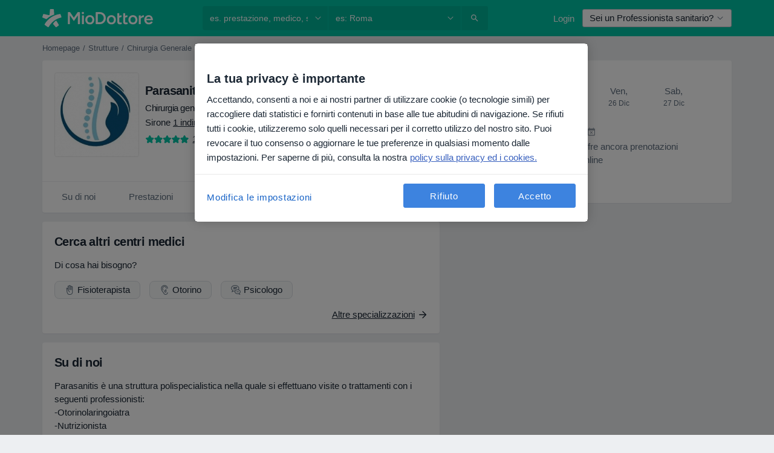

--- FILE ---
content_type: text/html; charset=UTF-8
request_url: https://www.miodottore.it/strutture/parasanitis
body_size: 49791
content:

<!DOCTYPE html>
<html lang="it" region="it" class="spaces-height-tweak">
<head>
<!--
--------------------------------
We are looking for outstanding talent! Since you are interested in our code, maybe you are also interested in becoming part of our team.
We look forward to seeing you: https://docplanner.tech/careers
--------------------------------
-->
	
			<link rel="preconnect" href="//cookie-cdn.cookiepro.com"/>
		<link rel="preconnect" href="//platform.docplanner.com/"/>
		
		
		<link rel="preconnect" href="//s3-eu-west-1.amazonaws.com"/>
		<link rel="preconnect" href="//www.googletagmanager.com"/>
		<link rel="preconnect" href="//www.google-analytics.com"/>
		
							<script type='text/javascript'>
	window.VWO = window.VWO || [];

	window.VWO.init = window.VWO.init || function (state) {
		window.VWO.consentState = state;
	};

	const decodedCookie = decodeURIComponent(document.cookie);

	if (decodedCookie.includes('C0002:1') && (decodedCookie.includes('vwo_consent=2') || decodedCookie.includes('vwo_consent=3'))) {
		window.VWO.init(1);
	}

	function handleVWOConsent(detail) {
		if (detail.includes('C0002')) {
			window.VWO.init(1)
		}else {
			window.VWO.init(3)
		}
	}
</script>
			
			<link rel="preconnect" href="https://dev.visualwebsiteoptimizer.com" />
			<script type='text/javascript' id='vwoCode'>
				window._vwo_code || (function() {
					var account_id=772888,
						version=2.0,
						settings_tolerance=2000,
						hide_element='body',
						hide_element_style = 'opacity:0 !important;filter:alpha(opacity=0) !important;background:none !important',
						/* DO NOT EDIT BELOW THIS LINE */
						f=false,w=window,d=document,v=d.querySelector('#vwoCode'),cK='_vwo_'+account_id+'_settings',cc={};try{var c=JSON.parse(localStorage.getItem('_vwo_'+account_id+'_config'));cc=c&&typeof c==='object'?c:{}}catch(e){}var stT=cc.stT==='session'?w.sessionStorage:w.localStorage;code={use_existing_jquery:function(){return typeof use_existing_jquery!=='undefined'?use_existing_jquery:undefined},library_tolerance:function(){return typeof library_tolerance!=='undefined'?library_tolerance:undefined},settings_tolerance:function(){return cc.sT||settings_tolerance},hide_element_style:function(){return'{'+(cc.hES||hide_element_style)+'}'},hide_element:function(){return typeof cc.hE==='string'?cc.hE:hide_element},getVersion:function(){return version},finish:function(){if(!f){f=true;var e=d.getElementById('_vis_opt_path_hides');if(e)e.parentNode.removeChild(e)}},finished:function(){return f},load:function(e){var t=this.getSettings(),n=d.createElement('script'),i=this;if(t){n.textContent=t;d.getElementsByTagName('head')[0].appendChild(n);if(!w.VWO||VWO.caE){stT.removeItem(cK);i.load(e)}}else{n.fetchPriority='high';n.src=e;n.type='text/javascript';n.onerror=function(){_vwo_code.finish()};d.getElementsByTagName('head')[0].appendChild(n)}},getSettings:function(){try{var e=stT.getItem(cK);if(!e){return}e=JSON.parse(e);if(Date.now()>e.e){stT.removeItem(cK);return}return e.s}catch(e){return}},init:function(){if(d.URL.indexOf('__vwo_disable__')>-1)return;var e=this.settings_tolerance();w._vwo_settings_timer=setTimeout(function(){_vwo_code.finish();stT.removeItem(cK)},e);var t=d.currentScript,n=d.createElement('style'),i=this.hide_element(),r=t&&!t.async&&i?i+this.hide_element_style():'',c=d.getElementsByTagName('head')[0];n.setAttribute('id','_vis_opt_path_hides');v&&n.setAttribute('nonce',v.nonce);n.setAttribute('type','text/css');if(n.styleSheet)n.styleSheet.cssText=r;else n.appendChild(d.createTextNode(r));c.appendChild(n);this.load('https://dev.visualwebsiteoptimizer.com/j.php?a='+account_id+'&u='+encodeURIComponent(d.URL)+'&vn='+version)}};w._vwo_code=code;code.init();})();
			</script>
			
	
						<link rel="preload" href="//platform.docplanner.com/css/jade-dpuikitv3-ccf4255a.css" as="style"/>
					<link rel="preload" href="//platform.docplanner.com/css/jade-profile-facility-525c60a2.css" as="style"/>
					<link rel="preload" href="//platform.docplanner.com/css/jade-profile-facility-all-star-9d5691d2.css" as="style"/>
					<link rel="preload" href="//platform.docplanner.com/css/jade-profile-facility-premium-f1461b7c.css" as="style"/>
					<link rel="preload" href="//platform.docplanner.com/css/jade-profile-facility-basic-3a7fc81c.css" as="style"/>
		
		
						<link rel="preload" href="//www.googletagmanager.com/gtm.js?id=GTM-PZ83PG" as="script"/>
			<link rel="preload" href="//www.google-analytics.com/analytics.js" as="script"/>
			
	<meta charset="utf-8"/>
	<title>Parasanitis a Sirone | MioDottore.it</title>

			
	  <script
    src="//cookie-cdn.cookiepro.com/consent/0d2dc4ef-61b5-4c47-baf0-e14671409bbe/otSDKStub.js?v=202211201558"
    data-id="onetrust-script"
    data-language="it"
    type="text/javascript"
    charset="UTF-8"
    data-domain-script="0d2dc4ef-61b5-4c47-baf0-e14671409bbe"
  ></script>

<script type="text/javascript">
  function OptanonWrapper() {
	  	  window.OneTrust.OnConsentChanged(({ detail }) => {
		  if (typeof handleVWOConsent !== "undefined" && typeof handleVWOConsent == "function") {
			  handleVWOConsent(detail)
		  }
	  });
	    }
</script>
	
	<link rel="search" type="application/opensearchdescription+xml" title="www.miodottore.it" href="https://www.miodottore.it/opensearch">

			<meta name="description" content="Prenota una visita presso Parasanitis. Leggi le numerose recensioni dei pazienti, le informazioni su staff medico, tariffe e prestazioni e prenota online."/>
	<meta name="robots" content="index,follow"/>
	<meta property="fb:page_id" content="122601654502559"/>
	
		
		
				
<meta property="og:image" content="//platform.docplanner.com/img/it/open-graph/og.png?1235070069" />
	
					
<script type="text/javascript">
	var ZLApp = {
		'APICredentials': {},

		'AppConfig': {},
		'Roles' : {
      'IS_CALL_CENTER_AGENT': false,
			'IS_ZLWORKER' : false,
			'IS_CUSTOMER_CARE' : false,
			'IS_DOCTOR': false,
			'IS_FACILITY': false		},

		'Routes' : {},

		'Storage' : {
			session: sessionStorage,
			local: localStorage
		},

		'Modules': {
			CalendarEditionPage : function() {},
			AlgoliaIndexes : {},
			MapsLoader : {}
		},

		'Experiments': {},

		'pushGAEvent': function(options) {
			$(document).ready(function() {
				// Universal Google Analytics Events

				var layerData = $.extend({
					'event': 'gaTriggerEvent',
					'gaEventCategory': options[0],
					'gaEventAction': options[1],
					'gaEventLabel': options[2],
					'gaEventInteraction': options[4]
				}, options[5]);

				dataLayer.push(layerData);
			});
		},
    'pushHSEvent': function(eventValue) {
		  if (window._hsq && _hsq.push) {
				_hsq.push(["trackEvent", eventValue]);
			}
		},
		"Routing" : {
			"generate" : function(name, object) {
				return ZLApp.NativeRouting.generate(name, object);
			}
		},
		'setStorage': function(type, key, value) {
			try {
				var storage = this.Storage[type];

				storage.setItem( key, JSON.stringify(value) );

				return true;
			} catch (exception) {
				return false;
			}
		},
		'getStorage': function(type, key) {
			try {
				var storage = this.Storage[type];

				if (storage && storage.getItem(key) !== undefined && storage.hasOwnProperty(key) === true) {
					return JSON.parse(storage.getItem(key));
				} else {
					return undefined;
				}
			} catch (exception) {
				return undefined;
			}
		},
		'clearStorage': function(type, key) {
			try {
				var storage = this.Storage[type];
				storage.removeItem( key );
				return true;
			} catch (exception) {
				return false;
			}
		},
	};

	// Object container for old stuff
	window.ZL = {};
</script>


<script type="text/javascript">
	ZLApp.CrmConfig = {
		DEFAULT_CURRENCY_CODE: 'EUR',
		DEFAULT_VAT_RATE: 22,
		WITH_ZEROS: false,
		PRICE_TYPE: 'net',
		WEBSOCKET_DOMAIN: 'ws.miodottore.it',
		WEBSOCKET_TOKEN: '2c595f7e-ef38-492e-b088-73e553cf86dd',
	};
</script>




<script>
	ZLApp.Const = {
		'AJAX_ROOT_ROUTE': 'www.miodottore.it',
		'ALGOLIA_API_KEY': '189da7b805744e97ef09dea8dbe7e35f',
		'ALGOLIA_APP_ID': 'docplanner',
		'ALGOLIA_PREFIX': '',
		'ALGOLIA_SUFFIX': '',
		'TESTING_NAME': '',
		'BASE_DOMAIN': 'miodottore.it',
		'BOOKING_APP_BOOK_VISIT': 'prenota-una-visita',
		'BOOKING_APP_BOOK_VISIT_SLOTS': 'scegli-data',
		'BOOKING_SOURCE_ENABLED': false,
		'BREAKPOINTS': {
			'SCREEN_LG_MIN': 1200,
			'SCREEN_MD_MAX': 1199,
			'SCREEN_MD_MIN': 992,
			'SCREEN_SM_MAX': 991,
			'SCREEN_SM_MIN': 768,
			'SCREEN_XS_MAX': 767,
		},
		'RECAPTCHA_SITE_KEY': '6LdVCkseAAAAAOS1pa2eBTLIzti-VGlRuc6jkJAg',
		'COVID_TEST_ID': '164',
		'FLU_VACCINATION_ID': '4616',
		'CURRENCY': '0 - 0 €',
		'CURRENT_COUNTRY_NAME': 'Italia',
		'CURRENT_COUNTRY_PHONE_PREFIX': '+39',
		'CURRENT_ROUTE': 'route_facility_profile',
		'DOCTOR_REGISTRATION_WITHOUT_VERIFICATION': true,
		'DOMAIN': 'www.miodottore.it',
		'DWH_STATISTICS_URL': 'https://dwh-statistics.miodottore.it',
		'EVENT_TRACKER_URL': 'https://event-tracker.docplanner.com',
		'FACEBOOK_FANPAGE_URL': 'https://www.facebook.com/miodottore.it/?fref=ts',
		'FACEBOOK_LOCALE': 'it_IT',
		'FACILITY_URL': 'https://www.miodottore.it/strutture/__urlname__',
		'FIRST_SOCIAL_LOGIN':  false ,
		'GEOCODER_DOMAIN': 'geocoder.miodottore.it',
		'GOOGLE_API_KEY': 'AIzaSyAPEkgzgNuQ7h-PLlGo4YqglJ0Ht9RIiPk',
		'GOOGLE_APP_ID': '447506495597-ti3pth9usg8uq10otf1821iittt5gncu.apps.googleusercontent.com',
		'GOOGLE_ONE_TAP_REDIRECT_URL': 'https://www.miodottore.it/social-connect/it_sso?_redirect=https%3A//www.miodottore.it/strutture/parasanitis',
		'HAS_UNIFIED_NAVIGATION': false,
		'HUBSPOT_ECOMMERCE_CONTACT': '13d79645-5b7d-4283-b2d8-96919c54a7b6',
		'HUBSPOT_ID': '442271',
		'ISO_LOCALE': 'it',
		'IS_LOGGED': false,
		'IS_LOGGED_DOCTOR': false,
		'IS_LOGGED_FACILITY_MANAGER': false,
		'IS_PATIENT_APP': false,
		'IS_PHONE': false,
		'IS_STAGING': false,
		'LANGUAGE_CODE': 'it_IT',
		'LOADER_IMAGE': '<p class="loader"><img src="//platform.docplanner.com/img/general/user-interface/loader-ready-white.gif?1799301098" alt=""/></p>',
		'LOADER_URL': "//platform.docplanner.com/img/general/user-interface/loader-ready-white.gif?1799301098",
		'LOCALE': 'it',
		'MARKETING_CONSENT_IS_INFO': false,
		'MARKETING_CONSENT_PRECHECKED': true,
		'FACILITY_MARKETING_CONSENT_PRECHECKED': false,
		'MIN_QUESTION_CHARACTERS': 50,
		'PAGE_TYPE': 'clinic_profile',
		'PATIENT_APP_VERSION': '',
		'PATIENT_REQUEST_BASE_URL': 'https://patient-request.miodottore.it',
		'PLATFORM_LINK': '//platform.docplanner.com/',
		'POST_CODE_MASK': '99999',
		'PROTOCOL': 'https',
		'REFERER': '',
		'SAAS_BASE_DOMAIN': 'docplanner.miodottore.it',
		'SAAS_MANAGEMENT_WIDGET_DOMAIN': 'booking-management.miodottore.it',
		'SEARCH_PATH': "https:\/\/www.miodottore.it\/cerca",
		'SITE_LANG': 'it',
		'SITE_NAME': 'MioDottore',
		'SSO_DOMAIN': 'l.miodottore.it',
		'SSO_SOCIAL_CONNECT': 'https://www.miodottore.it/social-connect/it_sso?_redirect=',
		'SSO_SOCIAL_CONNECT_REDIRECT_URL': 'https://www.miodottore.it/social-connect/it_sso?_redirect=https%3A//www.miodottore.it/strutture/parasanitis',
		'TERMS_URL': 'https://www.miodottore.it/termini-e-condizioni',
		'TIMEZONE': '+01:00',
		'UPPERCASE_RATIO_ON_OPINIONS': 50,
		'USER_ID': null,
		'VISIT_URL': '',
		'WIDGETS_APP_URL': 'widgets.miodottore.it',
		'SEARCH_APP_URL': 'https://search.miodottore.it',
		'PSYCHOTHERAPIST_SPECIALIZATION_ID': "",
		'PSYCHOLOGY_SPECIALIZATION_ID': 12,
		'DOCTOR_CALENDAR_WIDGET_WITH_FILTERS_ENABLED': false,
		'USE_FULL_LIST_OF_INSURANCES_IN_CALENDAR_WIDGET': false,
	};

	ZLApp.isRoute = function(route) {
		if (Array.isArray(route)) {
			return route.indexOf(this.Const.CURRENT_ROUTE) > -1;
		}

		return this.Const.CURRENT_ROUTE === route;
	};
</script>


																																																																																																																																																																																																																											
<script>
	ZLApp.Gate = {"GATE_ADDRESS_EDITION_CUSTOM_REFUND_POLICY":true,"GATE_ADDRESS_ONLINE_CONSULTATION":true,"GATE_ADMIN_CHAT_GDPR":true,"GATE_BOOKING_INSURANCE":false,"GATE_BOOKING_DIRECT_INSURANCE":false,"GATE_SHOW_DISABLED_FACILITY_WIDGET":false,"GATE_AGENDA_NON_DOCTORS_FRONTEND_TEST":true,"GATE_CALENDAR_NOTIFICATION_FIND_OTHER_DOCTOR":true,"GATE_CHECK_YOUR_INSURANCE":false,"GATE_CONTEXTUAL_SEARCH_AT_HOMEPAGE":true,"GATE_COOKIE_CONSENT":true,"GATE_COVID_TEST_SEARCH":false,"GATE_FLU_VACCINATION_SEARCH":false,"GATE_CRM_ECOMMERCE_BLACK_FRIDAY":false,"GATE_CRM_ECOMMERCE_BOLETO":false,"GATE_CRM_ECOMMERCE_IBAN":true,"GATE_CRM_ECOMMERCE_IYZICO_ONE_TIME":false,"GATE_CRM_ECOMMERCE_PAYMENTS_TESTIMONIALS":false,"GATE_CRM_ECOMMERCE_PIX":false,"GATE_CRM_ECOMMERCE_PSE":false,"GATE_CRM_ECOMMERCE_SERVIPAG":false,"GATE_CRM_ECOMMERCE_SHOW_CPL_PRICING_DETAILS":false,"GATE_CRM_ECOMMERCE_WEBSITE":false,"GATE_CRM_ECOMMERCE_WEB_PAY":false,"GATE_CRM_ECOMMERCE_HIDE_PACKAGING_LANDING_CONTACT_FORM":false,"GATE_CRM_ECOMMERCE_TERMS_DETAILS":false,"GATE_CRM_IYZICO":false,"GATE_CRM_PAYU":false,"GATE_CRM_USE_SCA_AUTHENTICATION_FLOW":true,"GATE_CRM_USE_SCA_AUTHENTICATION_FLOW_SELECTIVE_BINS":false,"GATE_CRM_REFERRAL_PROGRAM_URL_REDESIGN":false,"GATE_DIRECT_INSURANCES":false,"GATE_DOCTOR_CALENDAR_FILTERS":true,"GATE_DOCTOR_LICENSE_NUMBER":false,"GATE_DOCTOR_PROFILE_TOP_BANNER_TOUCHPOINT":true,"GATE_DOCTOR_REGISTRATION_EMAIL_CONFIRMATION":false,"GATE_DOCTOR_STATISTICS_VIDEO":true,"GATE_OPENING_HOURS":false,"GATE_ECOMMERCE_PREMIUM_LANDING_MODAL":false,"GATE_ECOMMERCE_PREMIUM_LANDING_MODAL_MARKETING":false,"GATE_ECOMMERCE_PRICING_WEBSITE_ON_DEFAULT":false,"GATE_ECOMMERCE_WEBSITE_TOGGLE_ADDITIONAL_TEXT":true,"GATE_ECOMMERCE_THANK_YOU_PAGE_NEW_ONBOARDING_WIZARD":true,"GATE_ECOMMERCE_UNPAID_INVOICES_MODAL":false,"GATE_PRELOAD_GTM":true,"GATE_ENABLE_LICENSE_NUMBER_VERIFICATION":false,"GATE_FACILITY_CALENDAR_SERVICE_STEP":true,"GATE_FACILITY_CALENDAR_SORT_BY_NAME":false,"GATE_FACILITY_PROFILE_TOP_BANNER_TOUCHPOINT":true,"GATE_FACILITY_REGISTRATION":true,"GATE_FACILITY_REGISTRATION_EMAIL_CONFIRMATION":true,"GATE_FACILITY_SERVICES_TABLE":true,"GATE_REFACTORED_FACILITY_ITEM_ABOUT":false,"GATE_FIND_ANOTHER_SPECIALIST_WHEN_NO_AVAILABILITY":false,"GATE_GDPR_MARKETING_CONSENT_MANDATORY":false,"GATE_GDPR_REGISTRATION_INFORMATION":false,"GATE_GENERAL_MARKETING_AGREEMENT":false,"GATE_GOOGLE_ONE_TAP_LOGIN":false,"GATE_HIDE_NEARBY_DOCTORS_ON_NON_COMMERCIAL_PROFILE":false,"GATE_HIDE_PRICES_FOR_PATIENTS_WITH_INSURANCE":false,"GATE_HOMEPAGE_PATIENT_APP_BANNER":true,"GATE_HUBSPOT":true,"GATE_INSURANCE_PLANS":false,"GATE_LOCATION_DETAILS":true,"GATE_MODERATION_DOCTOR_ITEM_REQUIRED":false,"GATE_MODERATION_DOCTOR_ITEM_SPECIALIZATION":false,"GATE_MODERATION_DOCTOR_SPECIALIZATION":true,"GATE_MODERATION_EDIT_OPINION_BY_MODERATOR":true,"GATE_MODERATION_OPINION_TRUST_SCORE_DISPLAY":true,"GATE_MODERATION_AUTOMODERATOR_PARAMS_BUTTON_DISPLAY":true,"GATE_MODERATION_PANEL_DOCTOR_NEW_BY_SELF":false,"GATE_MODERATION_SPECIALIZATION_DOCUMENT_VERIFICATION":false,"GATE_NEW_SEARCH_DISTRICT_FILTERS":false,"GATE_NEW_SEARCH_FORCE_DOCTORS_ON_LANDING_PAGES":false,"GATE_NEW_SEARCH_ONLINE_CONSULTATION_BANNER":true,"GATE_NEW_SEARCH_PATIENT_APP_BANNER":true,"GATE_ONLINE_CONSULTATION_CALENDAR_PAYMENT_TIP":true,"GATE_ONLINE_LANDING_REAL_TESTIMONIALS":true,"GATE_OPINIONS_NEW_FLOW_SAMPLE_OPINIONS":false,"GATE_OPINIONS_NEW_FLOW_REQUIRE_LOGIN_JUST_BEFORE_SUBMIT":false,"GATE_OPINION_SIGNATURE_HIDE":false,"GATE_OPINION_SORTING_SHOW":false,"GATE_PB_DECIMAL_PART_IN_PRICES":true,"GATE_ENABLE_ALL_PATIENT_APP_BANNER":true,"GATE_ENABLE_BROWSER_CHAT_PATIENT_APP_BANNER":true,"GATE_QA_PATIENT_APP_BANNER":true,"GATE_USE_NEW_MESSENGER_APP":true,"GATE_CHAT_ENABLE_NEW_ON_LOAD_BANNER":true,"GATE_CHAT_ENABLE_NEW_ON_LOAD_CONFIRMATION_BANNER":true,"GATE_DEEPLINK_SEND_DIRECT_REGISTRATION_TRACKING":true,"GATE_DLP_VWO_EXPERIMENT_ENABLED":false,"GATE_ENABLE_DLP_SURVEY":false,"GATE_Q_AND_A":true,"GATE_Q_AND_A_ALLOW_PRIVATE_QUESTIONS":false,"GATE_Q_AND_A_ANSWER_MODERATION":false,"GATE_Q_AND_A_PRIVATE_QUESTIONS_PANEL_VUE":false,"GATE_RECURRING_CREDIT_CARD_PAYMENT":true,"GATE_SAVE_DOCTOR_PROFILE":true,"GATE_SAVE_DOCTOR_PROFILE_NON_LOGGED":true,"GATE_SENTRY_JS":true,"GATE_DATADOG_RUM_JS":true,"GATE_SENTRY_PERFORMANCE_TRACING":true,"GATE_SEO_ENABLE_NEW_DOCTOR_HOMEPAGE_SECTION":true,"GATE_SHOW_ADDRESS_FACILITY_WARNING":true,"GATE_SHOW_DOCTOR_PROFILE_EDITION_DESCRIPTION":true,"GATE_HIDE_REQUEST_SERVICES":false,"GATE_SHOW_GDPR_CHECKBOX":false,"GATE_SHOW_PHONE_ON_NON_COMMERCIAL_DOCTORS":false,"GATE_SLOT_RELEASED":true,"GATE_STRONG_PASSWORD_VALIDATOR":true,"GATE_TIMEZONE_ONLINE_CONSULTATION":false,"GATE_TURKISH_LAW_COMPLIANCE":false,"GATE_USER_REGISTRATION_EMAIL_CONFIRMATION":true,"GATE_VUE_LOCATION_AUTOCOMPLETE_LOGS":false,"GATE_VUE_WIDGETS":true,"GATE_WEBSOCKETS":true,"GATE_MODERATION_SPECIALIZATION_DOCUMENT_VERIFICATION_SENT_EMAIL":false,"GATE_TEST_ACCOUNTS_DASHBOARD_FACILITY_ACCOUNTS_TOGGLE":true,"GATE_OPINION_ACTIVATION_AND_EMAIL_VERIFICATION_VIA_EMAIL":false,"GATE_RECAPTCHA_ENTERPRISE_OPINIONS_FLOW":true,"GATE_OPINIONS_REMOVE_OTHER_FROM_LOCATION_DROPDOWN":false,"GATE_ECOMMERCE_USE_IFRAME":false,"GATE_DOCTOR_REGISTRATION_MODERATION_PANEL":true,"GATE_CRM_FIRST_CLASS_ECOMMERCE_PROMOTION":false,"GATE_OPINIONS_FOR_FACILITIES":false,"GATE_UNSUBSCRIBE_SMS_FOOTER":true,"GATE_OPINIONS_FACILITY_DOCTOR_DROPDOWN":false,"GATE_OPINIONS_FACILITY_ADDRESSES_DROPDOWN":false,"GATE_PATIENT_REQUEST_BUTTON":true,"GATE_ENABLE_PATIENT_REQUEST_WEBVIEW":false,"GATE_USE_NEW_PATIENT_REQUEST_PAGE":true,"GATE_PATIENT_REQUEST_VERIFICATION_STEP":true,"GATE_DOCTOR_OUT_OF_OFFICE":true,"GATE_GET_DOCTOR_CERTIFICATE":false,"GATE_CRM_ECOMMERCE_PACKAGING_LANDING":true,"GATE_CRM_ECOMMERCE_PACKAGING_LANDING_HIDE_ICONS":false,"GATE_CRM_ECOMMERCE_CUSTOMER_SUPPORT_SECTION":true,"GATE_REQUEST_PROFILE_CHANGES_WITH_TEXT_BOX":false,"GATE_FETCH_CUSTOMER_DATA_BY_TAX_NUMBER":false,"GATE_ECOMMERCE_ACCEPT_COMPANY_GMB":true,"GATE_CRM_CUSTOMER_TAX_NUMBER_NOT_REQUIRED":true,"GATE_BULK_OBJECT_VERIFICATION":true,"GATE_USER_TOOL_V2":true,"GATE_BANNER_REDIRECT_TO_LISTING":false,"GATE_SHOULD_CHECK_BOOKABLE_SERVICES_ON_FACILITY_PROFILE":true,"GATE_SHOULD_CHECK_BOOKABLE_DOCTORS_ON_FACILITY_PROFILE":true,"GATE_NEW_SEARCH_HIDE_DOCTOR_SERVICES":false,"GATE_SHOW_PRICE_INCREASE_MODAL":true,"GATE_OPINIONS_ABUSE_REPORT_VIA_EMAIL_POSSIBLE":false,"GATE_TRUST_BANNER_CERTIFICATES_PL":false,"GATE_USE_TEST_COOKIEPRO":false,"GATE_CHAT_SEND_HEALTH_PROFILE_BUTTON":false,"GATE_DOCTOR_SPECIALIZATION_IN_PROGRESS":false,"GATE_PATIENT_APP_EVENT_INTERCEPTOR":true,"GATE_DP_SPACES_HEADER":true,"GATE_CRM_ECOMMERCE_PACKAGING_LANDING_FUTURE_PRICINGS":false,"GATE_DE_SEARCH_FILTER_SLOTS_BY_INSURANCE_PROVIDER":false,"GATE_ENABLE_EFR_DEEPLINK_PARAM":true,"GATE_ENABLE_FALLBACK_ANDROID_DYNAMIC_LINK":false,"GATE_ENABLE_FALLBACK_IOS_DYNAMIC_LINK":false,"GATE_ENABLE_UNLEASH_FOR_DLP":true,"GATE_ENABLE_UNLEASH_CACHING_FOR_DLP":false,"GATE_VISIBILITY_SPACE_PROMO_MATERIALS_PAGE":true,"GATE_FACILITY_PROFILE_PRICE_RANGES":true,"GATE_VISIBILITY_SPACE_FIRST_CLASS_PAGE":true,"GATE_FACILITY_PROFILE_GROUP_SERVICES_BY_DESCRIPTION":true,"GATE_OPINION_VERIFIED_BY_PAYMENT":true,"GATE_OPINION_MERGED_VERIFICATION_BADGES_FRONTEND":true,"GATE_DOCTOR_NEW_PROFILE_EDITOR":true,"GATE_FACILITY_NEW_PROFILE_EDITOR":true,"GATE_NEW_DOCTOR_REGISTRATION_FLOW":false,"GATE_PRE_REGISTER_STEP":false,"GATE_DOCTOR_WELCOME_MODAL":false,"GATE_Q_AND_A_PATIENT_PANEL_SHOW_ALL":true,"GATE_SEARCH_MED24_BANNER":false,"GATE_DOCTOR_DASHBOARD":false,"GATE_NEW_SERVICES_SECTION_WITH_CUSTOM_NAMES":true,"GATE_SAAS_FOR_FREEMIUM":false,"GATE_FIRST_CLASS_LANDING_PAGE_MODALITIES":false,"GATE_CALENDAR_REQUEST_PHONE_NUMBER":false,"GATE_SHOW_ASK_FOR_CALENDAR_MODAL":false,"GATE_GOOGLE_ONE_TAP_LOGIN_MOVED_FROM_GTM":true,"GATE_SHOW_STATISTICS_ICON":true,"GATE_DOCTOR_DASHBOARD_CALENDAR_REQUESTS":false,"GATE_ENABLE_SAAS_INSURANCE_CONFIGURATION":false,"GATE_CALENDAR_APP_POST_NEW_ENDPOINT":false,"GATE_DOCTOR_PROFILE_NEW_ADDRESSES_SECTION":true,"GATE_SHOW_NEAR_ME":true,"GATE_OOPS_WIDGET":true,"GATE_FACILITY_PROFILE_MERGE_SERVICES_FOR_MULTIPLE_SPECS":true,"GATE_CRM_SHOW_ECOMMERCE_SECURE_PAYMENT_TEXT":false,"GATE_DOCTOR_PROFILE_EDITION_GENDER_ALLOW_OTHER":true,"GATE_ENABLE_ADDITIONAL_ONLINE_RESULTS_EXPERIMENT":true,"GATE_ENABLE_RADIUS_SEARCH_RESULTS_EXTENSION":true,"GATE_CRM_SHOW_ECOMMERCE_NOA_TERMS_2":false,"GATE_PHARMACIES_SEARCH":true,"GATE_PB_BOOKING_INSURANCES_FEATURES":false,"GATE_PB_BOOKING_INSURANCES_FEATURES_FACILITY":false,"GATE_SEARCH_ASSISTANT_EXPERIMENT_AUTO_SHOW":false,"GATE_SEARCH_ASSISTANT_BANNER_EXPERIMENT":true,"GATE_SEARCH_ASSISTANT_EXPERIMENT_SA_FROM_AUTOCOMPLETE":true,"GATE_VISIBILITY_EXPERIMENT":false,"GATE_BOOKING_PUBLIC_INSURANCE_FLOW_FRONTEND":false,"GATE_SEARCH_INSURANCE_LISTINGS_FILTER_PROCESSING":false,"GATE_MARKETPLACE_PAYMENTS_BNPL_RESCHEDULES":false,"GATE_VISIBILITY_ADDRESS_EDITOR_VALIDATION_DOCTOR":true,"GATE_VISIBILITY_ADDRESS_EDITOR_VALIDATION_FACILITY":true,"GATE_DOCTOR_NEW_MODERATION_NEW_ENDPOINT":true,"GATE_PB_INSURANCES_AVAILABILITY_SEARCH":false,"GATE_VISIBILITY_SA_HIDE_LIVE_LOCATION_QUESTION":false,"GATE_PB_AB_TEST_AVAILABILITY_CALENDAR":false,"GATE_CRM_NOA_PROMO_BLACK_FRIDAY":false,"GATE_CRM_NOA_PROMO_BLACK_FRIDAY_PRICE_INFO":false,"GATE_DOCTOR_REGISTRATION_LICENSE_REQUIRED_BY_SPECIALIZATION":false,"GATE_SUPPORT_DOCUMENT_UPLOAD_WITH_LICENSE_NUMBER":false,"GATE_ADDRESS_EDITOR_STREET_NUMBER_NOT_MANDATORY":false,"GATE_VISIBILITY_FC_PAGE_BLACK_FRIDAY_PROMO":false,"GATE_KEEP_DOCTOR_LICENSE_NUMBER_HIDDEN_IN_PROFILE":false,"GATE_DOCTOR_REGISTRATION_LICENSE_NUMBER_PAGE":false};

	ZLApp.isGranted = function(gate) {
		return this.Gate[gate];
	};
</script>


	<script>
		ZLApp.Lang = {
						"@Disease": "patologia",
			"@List": "elenco",
			"@Map": "mappa",
			"abandoned_cart_button": "Conferma la data",
			"abandoned_cart_description": "Per poter prenotare con successo una visita, \u00e8 necessario terminare il processo di prenotazione.",
			"abandoned_cart_header": "La tua visita non \u00e8 stata ancora confermata",
			"add": "Aggiungi",
			"add_patient": "Aggiungi paziente",
			"address": "Indirizzo",
			"addresses_with_no_online_booking": "Mostra altri indirizzi",
			"advance_schedule_calendar_address": "Indirizzo",
			"agenda_visit_manage_cancel_visit_modal": "La tua visita \u00e8 stata cancellata\u200b",
			"agenda_visit_manage_confirm_visit_modal": "Grazie! Ti preghiamo di rispettare l'orario stabilito\u200b",
			"are_you_sure": "Sei sicuro?",
			"autocomplete_disease": "patologia",
			"autocomplete_loading": "Stiamo cercando risultati",
			"autocomplete_search_empty": "Cosa stai cercando? ",
			"autocomplete_search_prefix": "Cerca",
			"autocomplete_specialization": "Specializzazione",
			"booking_sms_conf_after_resend_hint": "Ti abbiamo appena inviato un altro SMS! Questa volta, lo riceverai in meno di 2 minuti.",
			"brand_doctors": "dottori",
			"calendar_placeholder_title": "Prenota su MioDottore",
			"call": "Chiamaci",
			"cancel": "Annulla",
			"changes_sent_to_moderation": "Le modifiche sono state trasmesse ai nostri moderatori. Il contenuto prima della modifica non sar\u00e0 visibile finch\u00e9 il processo di moderazione non sar\u00e0 completato.",
			"chat_error_message": "Aggiorna la pagina per vedere gli ultimi messaggi, per favore.",
			"check_other_calendars": "Vedi indirizzi con prenotazioni online",
			"clinics_autocomplete": "Centro medico",
			"close": "Chiudi",
			"comment_should_not_capitalize": "I commenti non dovrebbero essere scritti interamente in maiuscolo.",
			"comment_to_short": "La tua recensione dovrebbe contenere almeno %minCharacters% caratteri. Attualmente ne contiene %currentCount%.",
			"common_refresh": "Aggiorna",
			"components.question.doctor.book": "Prenota una visita",
			"confirm_when_slot_remove": "Vuoi davvero cancellare questo intervallo di tempo?",
			"congratulations_reminders_set": "Complimenti. Il promemoria \u00e8 stato impostato.",
			"currency_suffix": "%{currency_code}EUR",
			"disable": "disabilita",
			"doctor_all_addresses": "Indirizzi (%{count})",
			"doctor_all_addresses_one": "Indirizzo",
			"doctor_autocomplete": "Professionista sanitario",
			"doctor_edition_facility_type_header": "Tipo di studio",
			"doctor_edition_online_office_name": "Nome dello studio online",
			"doctor_opinions_show_opinions": "Mostra recensioni",
			"doctor_profile_add_opinion": "Lascia una recensione",
			"doctor_service": "Prestazione",
			"doctor_verificated_successfully": "Questo dottore ha confermato la validit\u00e0 dei dati sul suo profilo.",
			"doctor_with_calendar": "Nessun appuntamento",
			"edit": "Modifica",
			"edit_visit_patient": "Modifica paziente",
			"enable": "Attiva",
			"errorTryLater": "Si \u00e8 verificato un errore. Riprova pi\u00f9 tardi",
			"error_while_uploading_photos": "Il nostro server non riesce a elaborare le tue foto. Sei pregato di provare a ridurre le loro dimensioni o a caricarle una alla volta.",
			"expand_map": "Espandi mappa",
			"facility": "Struttura",
			"facility_listing_context_alert": "La modifica della specializzazione, dell'indirizzo o dello specialista potrebbe comportare la mancata disponibilit\u00e0 della prestazione o la mancata copertura da parte dell'assicurazione sanitaria precedentemente selezionata.",
			"facility_name_plaxeholder": "es. Boston City Hospital",
			"fieldNotEmpty": "Questo campo non pu\u00f2 essere vuoto",
			"filter_info_box": "Use filters to get best matching specialists and medical centers.",
			"finish": "Finisci",
			"forward": "Avanti",
			"from": "Da",
			"generic-book-appointment": "Prenota una visita",
			"google_calendar_cancel_sync_text": "Sei sicuro di voler cancellare la sincronizzazione?",
			"import_address_name": "Nome dello studio",
			"incorrect_date": "Data errata!",
			"insurance_box_title": "Cerchi un dottore convenzionato con una specifica assicurazione sanitaria? Guarda le nostre opzioni",
			"internal_number_warning": "Dopo l'avvio della connessione, inserire il seguente numero interno: ",
			"less": "Meno",
			"link_doctor_to_clinic.choose_clinic.placeholder": "Inizia a digitare per trovare la tua struttura",
			"link_doctor_to_clinic.choose_clinic.title": "Seleziona il centro medico in cui ricevi",
			"loadingWait": "Caricamento in corso. Attendere...",
			"map": "mappa",
			"map_empty_state_CTA": "Sposta la mappa o usa lo zoom per trovare dei risultati",
			"map_empty_state_copy_generic": "Non ci sono specialisti nelle vicinanze",
			"map_empty_state_copy_spec": "Non ci sono %dentists% nelle vicinanze",
			"map_search": "Cerca in quest'area",
			"map_test_modal_CTA": "Torna alla lista degli specialisti",
			"map_test_modal_text": "Stiamo lavorando alla nuova mappa, sar\u00e0 disponibile a breve.",
			"map_test_modal_text_headline": "Sito in costruzione.",
			"mobile_sign_as": "Firma come",
			"mobile_specialization": "Specializzazione",
			"mobile_visit_try_again": "Riprova",
			"more": "Altro",
			"move_visit": "Modifica la visita",
			"no": "No",
			"no_calendar_in_your_location": "Lo specialista non offre prenotazioni online in questa localit\u00e0.",
			"no_open_slots": "Nessun orario disponibile",
			"no_results_for": "Nessun risultato per",
			"no_slots_facility_cta": "Mostra profilo",
			"no_slots_facility_info": "Questo centro non ha nessun professionista con date disponibili",
			"online_consultation_doc_card_label": "Offre consulenze online",
			"pagination_next": "Avanti",
			"pagination_previous": "Indietro",
			"panel_delete-me-modal_no": "Mantieni l'account",
			"panel_delete-me-modal_yes": "Elimina l'account",
			"patient_visit_cancel_modal_confirm": "Confermi di voler cancellare l'appuntamento?",
			"patients_marketing_consent_modal_cta_no": "No, grazie",
			"patients_marketing_consent_modal_cta_yes": "S\u00ec, vorrei ricevere news da MioDottore",
			"patients_marketing_consent_modal_desc": "Ricevi informazioni sulle nostre nuove funzionalit\u00e0 e sui nuovi servizi. In questo modo potrai sfruttare al meglio MioDottore per prenderti cura della tua salute e di quella dei tuoi cari.",
			"patients_marketing_consent_modal_legal_txt": "Per condividere con te le novit\u00e0 di MioDottore, abbiamo bisogno del tuo consenso. Potrai disdire in qualsiasi momento.",
			"patients_marketing_consent_modal_legal_txt_learn_more": "Scopri di pi\u00f9 sulla nostra privacy policy.",
			"patients_marketing_consent_modal_legal_txt_tooltip": "Abbiamo bisogno del tuo consenso per offrirti la migliore esperienza su MioDottore. Ricorda che puoi negare il tuo consenso in qualsiasi momento. <a href=\"https:\/\/www.miodottore.it\/privacy\">Scopri di pi\u00f9 sulla nostra privacy policy.<\/a>",
			"patients_marketing_consent_modal_title": "Non perderti nulla",
			"price_from": "Da %price%",
			"provide_visit_location": "Seleziona dove hai effettuato la visita",
			"qna_question_delete_confirm": "Sei sicuro di voler cancellare questa domanda?",
			"rate_error": "Per aggiungere una recensione devi scegliere la valutazione",
			"registration.facility.user_position.doctor": "Dottore",
			"reminder_removed": "Il promemoria \u00e8 stato rimosso",
			"remove_slot_error_message": "La rimozione del termine non \u00e8 riuscita",
			"removing": "Rimozione",
			"reset_filters": "Ripristina",
			"saving": "Salvataggio in corso...",
			"search_all_filters": "Tutti i filtri",
			"search_calendar_missing": "Non ci sono agende disponibili!",
			"search_doctors": "Cerca un dottore",
			"search_error_no_location": "Impossibile determinare la posizione dell'utente",
			"search_filter_calendar": "Prenotabili su MioDottore",
			"search_filter_calendar_description": "Mostra soltanto i dottori con cui puoi prenotare un appuntamento su MioDottore",
			"search_filter_clinics": "Centri medici",
			"search_filter_dates_per_date": "Data della visita",
			"search_filter_diseases": "Patologie",
			"search_filter_districts": "Zone\/Municipi",
			"search_filter_doctors": "Dottori",
			"search_filter_doctors_clinics": "Dottori e centri medici",
			"search_filter_entity_type": "Tipologia di profili mostrati",
			"search_filter_insurances": "Assicurazioni",
			"search_filter_kids_friendly": "Visita i bambini",
			"search_filter_kids_friendly_description": "Dottori che curano pazienti in et\u00e0 pediatrica",
			"search_filter_payment_methods": "Metodi di pagamento",
			"search_filter_services": "Prestazioni",
			"search_filter_specializations": "Specializzazioni",
			"search_in_doctors": "Cerca \"%{QUERY}\" tra i dottori",
			"search_in_facilities": "Cerca \"%{QUERY}\" tra i centri",
			"search_see_profile": "Vedi il profilo",
			"search_sort_by": "Ordina per",
			"search_sorter": "Ordina per",
			"search_sorter_availability": "Prima data disponibile",
			"search_sorter_factor_based": "Suggeriti",
			"search_sorter_rating": "Migliori recensioni",
			"search_sorter_recommended": "suggeriti",
			"search_whole_website": "Cerca \"%phrase%\" nell'intero servizio",
			"selectService": "Seleziona una prestazione",
			"selectSpecialization": "Seleziona specializzazione",
			"select_choose": "---scegli---",
			"selected": "Selezionati",
			"send_opinion": "Pubblica una recensione",
			"services_and_prices_no_price": "Prezzo non disponibile",
			"set_visit_button": "Prenota una visita",
			"show_all_cities": "Tutte le citt\u00e0",
			"show_more": "Visualizza altre informazioni",
			"show_phone": "Mostra telefono",
			"show_yesterday": "Mostra ieri",
			"super_doctor_mail_CTA_see_all_opinions": "Guarda tutte le recensioni",
			"terms_of_visits_addition": "Aggiungendo date delle visite",
			"toast_remove_slot_title": "orario rimosso!",
			"toast_undo_remove_slot_title": "Termine restaurato!",
			"unexpected_error": "Si \u00e8 verificato un errore imprevisto!",
			"unsaved_changes": "Ci sono alcune modifiche non salvate. Vuoi rimanere su questa pagina per salvarle?",
			"validation.email": "Fornisci un indirizzo e-mail valido",
			"validation.maxLength": "Il valore inserito \u00e8 troppo lungo. Dovrebbe contenere fino ad un massimo di %{max} caratteri.",
			"validation.minLength": "Il testo \u00e8 troppo corto. Deve contenere almeno %{min} caratteri.",
			"validation.required": "Questo campo \u00e8 obbligatorio",
			"validator_email": "Fornisci un indirizzo e-mail valido",
			"validator_required": "Questo campo \u00e8 obbligatorio",
			"visit_details_saving_progress": "Salvataggio in corso...",
			"visit_details_visit_cancelled": "Appuntamento cancellato",
			"visit_out_of_schedule": "Visita fuori programma",
			"visit_report_select_all": "Seleziona tutti",
			"visit_select_date": "Scegli data dell'appuntamento",
			"wait_a_moment": "Attendere...",
			"warning": "Suggerimento",
			"we_are_checking_your_localization": "Stiamo cercando la tua posizione...",
			"widget_default_specialist": "Prestazione effettuata da",
			"widget_show_reviews": "Mostra recensioni",
			"yes": "S\u00ec",
			"you_have_x_custom_calendar_configs": "hai $amount settimane con orario modificato",
			"you_need_characters": "Inserisci almeno %{minCharCount} caratteri. Te ne mancano:  %{currentCount}.",
			"your_account_demo_1": "Controlla il nuovo elenco delle visite",
			"your_account_demo_2": "Potr\u00e0 scegliere una data dal calendario senza scorrerlo",
			"your_account_demo_3": "Potrai prenotare un appuntamento cliccando su",
			"your_account_demo_4": "Potr\u00e0 scegliere da un elenco un determinato indirizzo",
			"your_account_demo_5": "Potr\u00e0 modificare visite precedentemente prenotate da lei stesso",
			"your_account_demo_6": "Clicchi una voce dell'elenco per visualizzare ulteriori informazioni",
	
			'all_specs': 'Tutte\u0020le\u0020specializzazioni',
			'banner_promote_app_cta_2': 'Vai\u0020all\u0027App',
			'banner_promote_app_text_1': 'Scarica\u0020la\u0020nostra\u0020App\u0020e\u0020scopri\u0020anche\u0020tu\u0020la\u0020sanit\u00E0\u0020a\u0020misura\u0020di\u0020paziente.',
			'call_center_info_placeholder_transport': 'es.\u0020\u0022L\u0027ingresso\u0020della\u0020struttura\u0020si\u0020trova\u0020sulla\u0020facciata\u0020posteriore\u0020dell\u0027edificio,\u0020sul\u0020lato\u0020opposto\u0020al\u0020centro\u0020commerciale.\u0020Si\u0020pu\u00F2\u0020arrivare\u0020con\u0020M1\u0020o\u0020T4\u0022',
			'directions_parking': 'Informazioni\u0020aggiuntive',
			'docplanner_payments_action_required': 'Pagamenti\u0020\u002D\u0020azione\u0020richiesta',
			'docplanner_payments_action_required_tip1': 'Devi\u0020aggiornare\u0020il\u0020tuo\u0020account.',
			'docplanner_payments_action_required_tip2': 'Vai\u0020al\u0020sito\u0020web\u0020del\u0020nostro\u0020fornitore\u0020di\u0020servizi\u0020di\u0020pagamento\u0020per\u0020completare\u0020le\u0020informazioni\u0020necessarie.',
			'docplanner_payments_action_required_update_button': 'Aggiorna',
			'doctor_edition_remote_instructions_header': 'Istruzioni\u0020per\u0020collegarsi\u0020alla\u0020consulenza',
			'doctor_edition_remote_instructions_placeholder': 'Scrivi\u0020qui\u0020le\u0020istruzioni',
			'doctor_edition_remote_instructions_tip': 'Tutte\u0020le\u0020informazioni\u0020che\u0020fornirai,\u0020come\u0020numero\u0020di\u0020telefono\u0020o\u0020email,\u0020saranno\u0020visibili\u0020ai\u0020pazienti\u0020solo\u0020dopo\u0020che\u0020l\u0027appuntamento\u0020sar\u00E0\u0020prenotato.',
			'doctor_panel_address_details': 'Queste\u0020informazioni\u0020aiuteranno\u0020il\u0020paziente,\u0020dopo\u0020la\u0020prenotazione\u0020della\u0020visita,\u0020a\u0020raggiungere\u0020il\u0020tuo\u0020studio\u0020senza\u0020intoppi.\u0020Gli\u0020daremo\u0020indicazioni\u0020stradali,\u0020e\u0020gli\u0020mostreremo\u0020l\u0027eventuale\u0020presenza\u0020di\u0020parcheggi\u0020o\u0020trasporti\u0020pubblici\u0020nelle\u0020vicinanze.',
			'has_unpaid_invoices_btn': 'Scegli\u0020il\u0020metodo\u0020di\u0020pagamento',
			'has_unpaid_invoices_content': 'Puoi\u0020pagarla\u0020online\u0020o\u0020con\u0020bonifico\u0020bancario.',
			'has_unpaid_invoices_title': 'Hai\u0020una\u0020fattura\u0020non\u0020pagata\u0020nel\u0020tuo\u0020account.',
			'marketplace_account_rejected_account_apology_information': 'Ci\u0020scusiamo\u0020per\u0020l\u0027inconveniente.\u0020Grazie\u0020per\u0020la\u0020pazienza.',
			'marketplace_account_rejected_account_header': 'Pagamenti\u0020\u002D\u0020Il\u0020tuo\u0020account\u0020\u00E8\u0020stato\u0020temporaneamente\u0020sospeso',
			'marketplace_account_rejected_account_header_description': 'Il\u0020tuo\u0020account\u0020\u00E8\u0020stato\u0020temporaneamente\u0020sospeso\u0020dal\u0020nostro\u0020fornitore\u0020dei\u0020servizi\u0020di\u0020pagamento.',
			'marketplace_account_rejected_account_work_in_progress': 'Stiamo\u0020lavorando\u0020per\u0020ripristinare\u0020il\u0020tuo\u0020account\u0020il\u0020prima\u0020possibile.',
			'pricing-terms-modal-unilateral-changed-of-plan-title': 'Importante\u003A\u0020modifica\u0020unilaterale\u0020del\u0020contratto',
			'pricing-terms-modal-unilateral-changed-of-plan-descr': 'Gentile\u0020Dottore\/Dottoressa,\u0020\nper\u0020continuare\u0020ad\u0020assicurare\u0020una\u0020sempre\u0020maggiore\u0020qualit\u00E0\u0020del\u0020servizio\u0020offerto,\u0020il\u0020suo\u0020attuale\u0020abbonamento\u0020\u0022MioDottore\u0020Premium\u0022\u0020\u00E8\u0020in\u0020corso\u0020di\u0020sostituzione\u0020con\u0020Piani\u0020opportunamente\u0020calibrati\u0020sulle\u0020esigenze\u0020reali\u0020di\u0020ciascuno\u0020specialista.\u0020\nScopra\u0020quale\u0020Piano\u0020abbiamo\u0020selezionato\u0020per\u0020lei\u0020in\u0020base\u0020al\u0020suo\u0020livello\u0020di\u0020utilizzo\u0020della\u0020piattaforma\u0020e\u0020le\u0020performance\u0020del\u0020suo\u0020gestionale,\u0020cliccando\u0020sul\u0020pulsante\u0020sottostante.',
			'pricing-terms-modal-unilateral-changed-of-plan-cta': 'Leggi\u0020di\u0020pi\u00F9',
			'address_editor_select_street_from_the_list': 'Scegli\u0020la\u0020via\u0020dall\u0027elenco',
			'address_editor_select_city_from_the_list': 'Scegli\u0020la\u0020citt\u00E0\u0020dall\u0027elenco',
			'address_editor_street_number_missing': 'Selezionare\u0020un\u0020indirizzo\u0020con\u0020numero\u0020civico',
			'address_editor_invalid_street_address': 'Questo\u0020indirizzo\u0020non\u0020esiste.\u0020Selezionare\u0020un\u0020indirizzo\u0020valido\u0020tra\u0020quelli\u0020proposti.',
			'month': {
				'0': 'Gennaio',
				'1': 'Febbraio',
				'2': 'Marzo',
				'3': 'Aprile',
				'4': 'Maggio',
				'5': 'Giugno',
				'6': 'Luglio',
				'7': 'Agosto',
				'8': 'Settembre',
				'9': 'Ottobre',
				'10': 'Novembre',
				'11': 'Dicembre',
			},
			'monthShort': {
				'0': 'Gen',
				'1': 'Feb',
				'2': 'Mar',
				'3': 'Apr',
				'4': 'Mag',
				'5': 'Giu',
				'6': 'Lug',
				'7': 'Ago',
				'8': 'Set',
				'9': 'Ott',
				'10': 'Nov',
				'11': 'Dic',
			},
			'month.0': 'Gennaio',
			'month.1': 'Febbraio',
			'month.2': 'Marzo',
			'month.3': 'Aprile',
			'month.4': 'Maggio',
			'month.5': 'Giugno',
			'month.6': 'Luglio',
			'month.7': 'Agosto',
			'month.8': 'Settembre',
			'month.9': 'Ottobre',
			'month.10': 'Novembre',
			'month.11': 'Dicembre',
			'month_short.0': 'Gen',
			'month_short.1': 'Feb',
			'month_short.2': 'Mar',
			'month_short.3': 'Apr',
			'month_short.4': 'Mag',
			'month_short.5': 'Giu',
			'month_short.6': 'Lug',
			'month_short.7': 'Ago',
			'month_short.8': 'Set',
			'month_short.9': 'Ott',
			'month_short.10': 'Nov',
			'month_short.11': 'Dic',
			'more': 'Altro',
			'online_consultation_check_box': 'Consulenza\u0020online',
			'search': 'Cerca',
			'search_placeholder_specialization': 'es.\u0020prestazione,\u0020medico,\u0020struttura',
			'search_placeholder_where': 'es\u003A\u0020Roma',
			'search_placeholder_where_city': 'es\u003A\u0020citt\u00E0',
			'near_me': 'Vicino\u0020a\u0020me',
			'statistics_video_pro_modal_body': 'Dai\u0020un\u0027occhiata\u0020e\u0020scopri\u0020come\u0020possiamo\u0020aiutarti\u0020a\u0020raggiungere\u0020maggiori\u0020risultati.',
			'statistics_video_pro_modal_body_bold': 'Conosci\u0020le\u0020statistiche\u0020del\u0020tuo\u0020ultimo\u0020mese\u0020su\u0020MioDottore\u003F',
			'statistics_video_pro_modal_cta': 'Scopri\u0020di\u0020pi\u00F9',
			'statistics_video_pro_modal_cta_lead': 'Altri\u0020\u0025\u007Bspecialization_name\u007D\u0020stanno\u0020ottenendo\u0020ottimi\u0020risultati\u0020con\u0020Premium',
			'statistics_video_pro_modal_cta_lead_general': 'Altri\u0020specialisti\u0020stanno\u0020ottenendo\u0020ottimi\u0020risultati\u0020con\u0020Premium',
			'statistics_video_pro_modal_header': 'Abbiamo\u0020creato\u0020un\u0020breve\u0020video\u0020per\u0020te',
            'new': 'Nuovo',
		    'a11y_info_required_fields': '\u002A\u0020campi\u0020obbligatori',
			'weekDay': {
				'0': 'Luned\u00ED',
				'1': 'Marted\u00EC',
				'2': 'Mercoled\u00EC',
				'3': 'Gioved\u00EC',
				'4': 'Venerd\u00EC',
				'5': 'Sabato',
				'6': 'Domenica',
			},
			'weekDayShort': {
				'0': 'Lun,',
				'1': 'Mar,',
				'2': 'Mer,',
				'3': 'Gio,',
				'4': 'Ven,',
				'5': 'Sab,',
				'6': 'Dom,',
			},
			'weekday.0': 'Luned\u00ED',
			'weekday.1': 'Marted\u00EC',
			'weekday.2': 'Mercoled\u00EC',
			'weekday.3': 'Gioved\u00EC',
			'weekday.4': 'Venerd\u00EC',
			'weekday.5': 'Sabato',
			'weekday.6': 'Domenica',
			'weekday_short.0': 'Lun,',
			'weekday_short.1': 'Mar,',
			'weekday_short.2': 'Mer,',
			'weekday_short.3': 'Gio,',
			'weekday_short.4': 'Ven,',
			'weekday_short.5': 'Sab,',
			'weekday_short.6': 'Dom,',
		};
	</script>
	

	<script>
					ZLApp.APICredentials = {
	'ACCESS_TOKEN': 'NTA4Y2E1YWI5YjQ3MzAwZTAyOGU5N2Q3ODY3ZTg5ODY4YzEwMTg0MjM3MzUwMDA1NjUyYjBmMzk1ZDBlMDMxOA',
	'ACCESS_TOKEN_EXPIRATION_TIME': '1766612855',
	'REFRESH_TOKEN': '',
	'REFRESH_TOKEN_EXPIRATION_TIME': '',
	'TOKEN_URL': 'https\u003A\/\/l.miodottore.it\/oauth\/v2\/token'
};

			</script>

		

	<meta name="SKYPE_TOOLBAR" content="SKYPE_TOOLBAR_PARSER_COMPATIBLE"/>
	<meta name="viewport" content="width=device-width, initial-scale=1.0, maximum-scale=1.0, user-scalable=no"/>

	
<link rel="shortcut icon" type="image/png" data-lazyload-href="//platform.docplanner.com/img/general/icons/favicon.png?2266777747"/>

	<link rel="image_src" href="//platform.docplanner.com//img/it/logo/logo-small-it.png"/>

			
	
			<link href="//platform.docplanner.com/css/jade-dpuikitv3-ccf4255a.css" rel="stylesheet"/>
		
	
			<link href="//platform.docplanner.com/css/jade-profile-facility-525c60a2.css" rel="stylesheet"/>
		
				
		
	
			<link href="//platform.docplanner.com/css/jade-profile-facility-all-star-9d5691d2.css" rel="stylesheet"/>
		
	
			<link href="//platform.docplanner.com/css/jade-profile-facility-premium-f1461b7c.css" rel="stylesheet"/>
		
	
			<link href="//platform.docplanner.com/css/jade-profile-facility-basic-3a7fc81c.css" rel="stylesheet"/>
	

	
				
						
<!-- Google Tag Manager -->
<script>
		var oneTrackingPageData = {
		'event': 'oneTrackingEvent',
		'params': {
			'category': 'generalData',
			'action': 'page_data',
			'properties': {
				'service_category_name': '',
				'service_category_id': '',
				'service_subcategory_name': '',
				'service_subcategory_id': '',
				'experiment_name': [],
			}
		}
	};

	var dataLayerContainer = {};

	dataLayerContainer['gtm-pageType'] = 'clinic_profile';
	dataLayerContainer['gtm-region'] = '';
	dataLayerContainer['gtm-district'] = '';
	dataLayerContainer['gtm-specialization'] = '';
	dataLayerContainer['gtm-specializationId'] = '';
	dataLayerContainer['gtm-fcategory'] = '';
	dataLayerContainer['gtm-city'] = '';
	dataLayerContainer['gtm-disease'] = '';
	dataLayerContainer['gtm-service'] = '';
	dataLayerContainer['gtm-isMetaIndex'] = '1';
	dataLayerContainer['gtm-isMetaFollow'] = '1';
	dataLayerContainer['gtm-redesignedNonCommercialProfile'] = '0';
	dataLayerContainer['gtm-redesignedCommercialProfile'] = '0';
	dataLayerContainer['gtm-country-code'] = 'it';
	dataLayerContainer['gtm-doctorIsOnOwnProfile'] = '0';
	dataLayerContainer['gtm-is-webview'] = '0';

	
	
	
	
	
			dataLayerContainer['gtm-is-logged-in'] = '0';
	
	dataLayer = [oneTrackingPageData, dataLayerContainer];

	var isE2ETest = '' === '1';
	if (!isE2ETest) {
		(function(w,d,s,l,i){w[l]=w[l]||[];w[l].push({'gtm.start':
		  new Date().getTime(),event:'gtm.js'});var f=d.getElementsByTagName(s)[0],
		j=d.createElement(s),dl=l!='dataLayer'?'&l='+l:'';j.async=true;j.src=
		'//www.googletagmanager.com/gtm.js?id='+i+dl;f.parentNode.insertBefore(j,f);
		})(window,document,'script','dataLayer','GTM-PZ83PG');
	}
</script>
<!-- End Google Tag Manager -->
			</head>
<body id="" class="no-overflow-wrapper" >
	
				<script nomodule>
  var alert = document.createElement('div');
  var icon = document.createElement('div');
  var message = document.createElement('div');

  alert.setAttribute('class', 'd-flex flex-row align-items-center py-1-5 pl-2 bg-white');
  icon.setAttribute('class', 'p-1 d-flex align-center justify-content-center');
  message.setAttribute('class', 'px-1-5 text-muted');
  icon.innerHTML = '<i aria-hidden="true" class="svg-icon svg-icon-warning svg-icon-size-32 svg-icon-color-danger" ><svg xmlns="http://www.w3.org/2000/svg" width="24" height="24" viewBox="0 0 24 24"><path d="M12 22c5.523 0 10-4.477 10-10S17.523 2 12 2 2 6.477 2 12s4.477 10 10 10ZM11 8a1 1 0 1 1 2 0v4a1 1 0 1 1-2 0V8Zm2.25 7.25a1.25 1.25 0 1 1-2.5 0 1.25 1.25 0 0 1 2.5 0Z"/></svg></i>';
  message.innerHTML = 'Purtroppo il tuo browser non è più supportato. <a href="https://www.miodottore.it/app-pazienti">Scarica gratuitamente la nostra app mobile</a> o <a href="https://browsehappy-com.translate.goog/?_x_tr_sl=en&_x_tr_tl=it&_x_tr_hl=en&_x_tr_pto=wapp">passa ad un nuovo browser</a> in modo che possiamo offrirti la migliore esperienza.';

  alert.appendChild(icon);
  alert.appendChild(message);

  document.body.insertBefore(alert, document.body.firstChild);
</script>
	
			    	
	
	
		<div class="wrapper">
					
																
				
					
	<div
		class=""
		data-banner-translations="{&quot;banner_promote_app_listing_nocalendar_test_title&quot;:&quot;Hai bisogno di uno specialista?&quot;,&quot;banner_promote_app_listing_nocalendar_test_text&quot;:&quot;Prenderti cura della tua salute \u00e8 pi\u00f9 semplice con l&#039;App. Scoprila ora!&quot;,&quot;banner_promote_app_listing_nocalendar_test_cta&quot;:&quot;Prova l&#039;App&quot;,&quot;banner_promote_app_listing_nocalendar_test_cta2&quot;:&quot;Continua sul browser&quot;,&quot;banner_promote_app_listing_nocalendar_test_title2&quot;:&quot;Prenderti cura della tua salute \u00e8 semplice grazie all&#039;App&quot;,&quot;banner_promote_app_listing_nocalendar_test_text2&quot;:&quot;Filtra gli specialisti pi\u00f9 vicini nella tua zona&quot;,&quot;banner_promote_app_listing_nocalendar_test_text3&quot;:&quot;Prenota una visita quando e dove vuoi&quot;,&quot;banner_promote_app_listing_nocalendar_test_tcta3&quot;:&quot;Installa l&#039;App&quot;,&quot;banner_promote_app_profile_nocalendar_test_title&quot;:&quot;Hai bisogno di uno specialista?&quot;,&quot;banner_promote_app_profile_nocalendar_test_text&quot;:&quot;Prenderti cura della tua salute \u00e8 pi\u00f9 semplice con l&#039;App. Scoprila ora!&quot;,&quot;banner_promote_app_profile_nocalendar_test_cta&quot;:&quot;Prova l&#039;App&quot;,&quot;banner_promote_app_profile_nocalendar_test_cta2&quot;:&quot;Continua sul browser&quot;,&quot;banner_promote_app_profile_nocalendar_test_title2&quot;:&quot;Prenotare \u00e8 semplice con l&#039;App&quot;,&quot;banner_promote_app_profile_nocalendar_test_cta3&quot;:&quot;Apri l&#039;App&quot;,&quot;banner_promote_app_content_page_test_title&quot;:&quot;Hai qualche dubbio di salute?&quot;,&quot;banner_promote_app_content_page_test_text&quot;:&quot;Scarica l&#039;App e ottieni una risposta direttamente da uno specialista&quot;,&quot;banner_promote_app_content_page_test_cta&quot;:&quot;Prova l&#039;App&quot;,&quot;banner_promote_app_content_page_test_cta2&quot;:&quot;Continua sul browser&quot;,&quot;banner_promote_app_content_page_test_title2&quot;:&quot;Prenditi cura della tua salute con l&#039;App&quot;,&quot;banner_promote_app_content_page_test_cta3&quot;:&quot;Apri&quot;,&quot;banner_promote_app_content_booking_confirmation_V1&quot;:&quot;Gentile paziente, ecco di seguito i dettagli della visita. Questi dati sono sempre accessibili nell&#039;App, da cui ricever\u00e0 anche delle notifiche.&quot;,&quot;banner_promote_app_content_booking_confirmation_cta_V1&quot;:&quot;Continua sull&#039;App &quot;,&quot;banner_promote_app_content_booking_confirmation_V2&quot;:&quot;Gentile paziente, grazie per aver prenotato un appuntamento. Questi dati sono sempre accessibili nell&#039;App, da cui ricever\u00e0 anche delle notifiche.&quot;,&quot;banner_promote_app_content_booking_confirmation_V3&quot;:&quot;Tieni traccia dei tuoi appuntamenti &quot;,&quot;banner_promote_app_content_opinion_thank_you_page_title_V1&quot;:&quot;Hai un messaggio dal tuo specialista &quot;,&quot;banner_promote_app_content_opinion_thank_you_page_V1&quot;:&quot;Gentile paziente, la ringrazio per aver condiviso la sua opinione. Se vuole inviarmi un messaggio privato, scarichi l&#039;App.&quot;,&quot;banner_promote_app_doctor_homepage_test_tag&quot;:&quot;Consigliato&quot;,&quot;banner_promote_app_doctor_homepage_test_app_title&quot;:&quot;App MioDottore&quot;,&quot;banner_promote_app_doctor_homepage_test_cta&quot;:&quot;Vai all&#039;App&quot;,&quot;banner_promote_app_doctor_homepage_test_browser_title&quot;:&quot;Browser&quot;,&quot;banner_promote_app_doctor_homepage_test_cta2&quot;:&quot;Continua&quot;,&quot;banner_promote_app_doctor_homepage_test_cta3&quot;:&quot;Apri l&#039;App&quot;,&quot;banner_promote_app_doctor_homepage_test_cta4&quot;:&quot;Continua sul browser&quot;,&quot;banner_promote_app_doctor_homepage_test_title&quot;:&quot;Il meglio di MioDottore su App&quot;,&quot;banner_promote_app_email_footer&quot;:&quot;Gestisci le tue visite nell&#039;App: ricevi dei promemoria e invia messaggi agli specialisti. &quot;,&quot;download-app-generic&quot;:&quot;Scarica l&#039;App&quot;,&quot;know-more-generic&quot;:&quot;Scopri di pi\u00f9&quot;,&quot;banner-promote-app-homepage-modal-title-V2&quot;:&quot;Prenditi cura della tua salute&quot;,&quot;banner-promote-app-homepage-modal-text-V2&quot;:&quot;Trova il tuo Medico di Medicina Generale e prenota un appuntamento. Scarica l&#039;App e accedi gratuitamente a funzionalit\u00e0 esclusive per te:&quot;,&quot;banner-promote-app-homepage-modal-text-V3-A&quot;:&quot;Prenota le visite, contatta i tuoi specialisti e ricevi promemoria direttamente sull&#039;App.&quot;,&quot;banner-promote-app-homepage-modal-text-V3-B&quot;:&quot;Scarica l&#039;App: prenota le visite, contatta i tuoi specialisti e ricevi i promemoria.&quot;,&quot;banner-promote-app-homepage-modal-text-rating-V2&quot;:&quot;Punteggio medio: 4.7 e 4.8 su Apple e Play Store&quot;,&quot;banner-promote-app-benefits-1&quot;:&quot;Gestisci facilmente le tue visite&quot;,&quot;banner-promote-app-benefits-2&quot;:&quot;Invia messaggi ai tuoi dottori&quot;,&quot;banner-promote-app-benefits-3&quot;:&quot;Ricevi promemoria e notifiche&quot;,&quot;use-the-app-generic&quot;:&quot;Usa l&#039;App&quot;,&quot;banner-promote-app-listings-descr&quot;:&quot;Compara i profili e prenota facilmente le visite grazie all&#039;App&quot;,&quot;banner-promote-app-listings-title&quot;:&quot;Crea la tua lista di specialisti&quot;,&quot;banner-promote-app-get-most-docplanner&quot;:&quot;Ottieni il meglio da MioDottore&quot;,&quot;banner-promote-app-more-features-title&quot;:&quot;Scopri tante altre funzionalit\u00e0 nell&#039;App&quot;,&quot;banner-promote-app-listings-V2-text&quot;:&quot;Invia messaggi agli specialisti, ottieni i promemoria e tanti altri vantaggi!&quot;}"
		data-id="patient-app-banner-index"
	>
	<patient-app-banner-index
		:init-options="{&quot;active&quot;:true,&quot;template&quot;:&quot;FullPageWithLogo&quot;,&quot;touchpoint&quot;:&quot;clinic_profile&quot;}"
	/>
	</div>

	<style>
		.patient-app-banner-relative-placeholder {
			height: 125px;
		}
		@media only screen and (min-width: 576px) {
			.patient-app-banner-relative-placeholder {
				display: none;
			}
		}
	</style>
			
							
			
<!--Header-->
<header
	data-id="main-header"
	role="navigation"
	class="navbar navbar-dark bg-secondary navbar-expand-md navbar-custom mb-0 mx-auto px-2 py-0 px-md-1"
>
	<!--Inside company icon-->
		<div class="container">
		<!--Docplanner logo-->
		

	


<div class="m-0">
	<a
		href="/"
		data-test-id="dp-logo"
		aria-label="MioDottore - Homepage"
			>
		<span class="navbar-brand p-0 d-none d-lg-inline-block">
			<svg width="2440" height="400" viewBox="0 0 3660 600" preserveAspectRatio="xMinYMid meet" xmlns="http://www.w3.org/2000/svg"><path d="M3520.95 201.758c26.05 0 49.57 6.808 70.57 20.425 20.99 13.228 37.52 32.487 49.57 57.775 10.83 22.016 16.95 47.764 18.35 77.163.35 7.369-5.67 13.354-13.04 13.354h-206.86c1.03 14.48 4.86 27.298 11.43 38.456 7.77 12.839 18.08 22.76 30.92 29.763 12.83 7.003 27.02 10.505 42.57 10.505 17.89 0 32.66-3.89 44.32-11.672 9.18-6.425 16.79-14.295 22.84-23.609 2.8-4.322 8.24-6.346 12.99-4.333l38.09 16.169c6.05 2.569 8.65 9.784 5.14 15.343-7.1 11.236-15.56 21.329-25.4 30.278-12.44 11.672-27.41 20.62-44.91 26.845-17.11 6.225-36.74 9.338-58.9 9.338-28.38 0-53.66-6.42-75.82-19.259-21.77-13.228-39.07-31.319-51.9-54.273-12.44-22.955-18.66-49.411-18.66-79.368 0-29.958 6.42-56.414 19.25-79.368 12.83-22.955 30.34-40.851 52.49-53.69 22.55-13.228 48.21-19.842 76.98-19.842zm-1.75 56.024c-11.66 0-23.33 2.724-34.99 8.171-11.66 5.057-21.38 12.838-29.16 23.343-6.4 8.328-10.16 18.633-11.29 30.915h145.7c-1.02-12.282-4.42-22.587-10.19-30.915-7-10.504-15.94-18.286-26.82-23.343-10.5-5.447-21.58-8.171-33.25-8.171z" fill="white"/><path d="M3349.04 205.3c5.81-.432 10.54 4.335 10.54 10.159v42.592c0 5.274-4.16 9.582-9.42 10.007-21.2 1.712-36.75 6.09-52.44 13.665-17.92 8.654-31.89 21.684-41.47 32.728v175.181c0 5.823-4.72 10.545-10.55 10.545h-43.93c-5.83 0-10.55-4.722-10.55-10.545V219.684c0-5.823 4.72-10.544 10.55-10.544h43.93c5.83 0 10.55 4.721 10.55 10.544v36.123c12.77-16.371 24.51-25.618 42.37-35.647 15.94-8.952 33.02-13.567 50.43-14.86z" fill="white"/><path d="M2997.39 507.558c-29.17 0-55.24-6.42-78.19-19.259-22.57-13.228-40.27-31.319-53.1-54.273-12.84-22.955-19.26-49.411-19.26-79.368 0-29.958 6.22-56.414 18.67-79.368 12.84-22.955 30.54-40.851 53.1-53.69 22.57-13.228 48.44-19.842 77.61-19.842 29.18 0 55.05 6.614 77.61 19.842 22.57 12.839 40.07 30.735 52.52 53.69 12.84 22.954 19.26 49.41 19.26 79.368 0 29.957-6.22 56.413-18.67 79.368-12.45 22.954-29.96 41.045-52.52 54.273-22.57 12.839-48.24 19.259-77.03 19.259zm0-60.11c15.95 0 30.15-3.89 42.6-11.672 12.45-8.17 22.17-19.063 29.18-32.681 7-14.006 10.5-30.152 10.5-48.437 0-18.286-3.7-34.237-11.09-47.854-7-14.008-16.73-24.901-29.18-32.681-12.45-8.172-26.84-12.257-43.18-12.257-16.32 0-30.73 3.891-43.18 11.672-12.45 7.781-22.18 18.675-29.18 32.681-7.01 14.006-10.5 30.152-10.5 48.438 0 18.285 3.49 34.431 10.5 48.437 7.38 13.618 17.3 24.511 29.76 32.681 12.83 7.782 27.42 11.672 43.76 11.672z" fill="white"/><path d="M2727.99 137.083c5.82 0 10.54 4.721 10.54 10.545v81.641c19.65-14.379 42.7-22.097 64.69-23.962 5.81-.492 10.53 4.274 10.53 10.098v42.142c0 5.359-4.31 9.718-9.66 10.042-29.56 1.788-51.33 9.047-65.56 21.477v116.946c0 13.613 3.02 23.904 9.25 30.905 6.61 7.001 16.14 10.502 28.59 10.502 3.89 0 8.17-.778 12.84-2.334 1.83-.61 3.76-1.431 5.79-2.458 5.5-2.791 12.52-1.145 15.18 4.419l14.43 30.186c2.38 4.982.81 11.004-3.92 13.851-7.44 4.478-14.89 8.022-22.33 10.595-10.11 3.889-23.03 5.88-33.14 5.88-30.73 0-51.45-7.63-67.79-22.799-15.95-15.559-23.92-37.735-23.92-66.517V147.628c0-5.824 4.72-10.545 10.54-10.545h43.94z" fill="white"/><path d="M2533.57 137.083c5.82 0 10.54 4.721 10.54 10.545v81.641c19.64-14.379 42.7-22.097 64.69-23.962 5.8-.492 10.53 4.274 10.53 10.098v42.142c0 5.359-4.31 9.718-9.66 10.042-29.56 1.788-51.34 9.047-65.56 21.477v116.946c0 13.613 3.02 23.904 9.24 30.905 6.62 7.001 16.15 10.502 28.59 10.502 3.89 0 8.17-.778 12.84-2.334 1.83-.61 3.76-1.431 5.79-2.458 5.5-2.791 12.52-1.145 15.18 4.419l14.43 30.186c2.38 4.982.81 11.004-3.92 13.851-7.44 4.478-14.9 8.022-22.33 10.595-10.11 3.889-23.03 5.88-33.14 5.88-30.73 0-51.45-7.63-67.79-22.799-15.95-15.559-23.92-37.735-23.92-66.517V147.628c0-5.824 4.72-10.545 10.54-10.545h43.94z" fill="white"/><path d="M2285.17 507.558c-29.17 0-55.24-6.42-78.19-19.259-22.56-13.228-40.26-31.319-53.1-54.273-12.84-22.955-19.26-49.411-19.26-79.368 0-29.958 6.23-56.414 18.68-79.368 12.84-22.955 30.54-40.851 53.1-53.69 22.56-13.228 48.43-19.842 77.61-19.842 29.18 0 55.05 6.614 77.61 19.842 22.56 12.839 40.07 30.735 52.52 53.69 12.84 22.954 19.26 49.41 19.26 79.368 0 29.957-6.22 56.413-18.67 79.368-12.45 22.954-29.95 41.045-52.52 54.273-22.56 12.839-48.23 19.259-77.02 19.259zm0-60.11c15.95 0 30.15-3.89 42.6-11.672 12.45-8.17 22.18-19.063 29.18-32.681 7-14.006 10.5-30.152 10.5-48.437 0-18.286-3.69-34.237-11.08-47.854-7-14.008-16.73-24.901-29.18-32.681-12.45-8.172-26.84-12.257-43.18-12.257-16.34 0-30.74 3.891-43.18 11.672-12.45 7.781-22.18 18.675-29.18 32.681-7 14.006-10.5 30.152-10.5 48.438 0 18.285 3.5 34.431 10.5 48.437 7.39 13.618 17.31 24.511 29.76 32.681 12.84 7.782 27.43 11.672 43.76 11.672z" fill="white"/><path d="M1897.58 99.8247c39.27 0 73.97 8.5793 104.09 25.7373 30.51 16.776 54.34 40.226 71.49 70.3467 17.54 30.122 26.31 64.819 26.31 104.091 0 38.892-8.77 73.398-26.31 103.52-17.15 30.122-40.98 53.761-71.49 70.919-30.12 17.158-64.82 25.737-104.09 25.737h-118.67c-7.38 0-13.36-5.98-13.36-13.357V113.181c0-7.3763 5.98-13.3563 13.36-13.3563h118.67zm-64.54 337.4343h64.26c18.53 0 35.93-3.403 52.19-10.209 16.25-7.185 30.43-17.016 42.53-29.494 12.1-12.478 21.56-27.036 28.36-43.673 6.81-16.637 10.21-34.598 10.21-53.882 0-19.284-3.4-37.245-10.21-53.882-6.8-16.637-16.26-31.195-28.36-43.673-12.1-12.478-26.28-22.12-42.53-28.926-16.26-7.185-33.66-10.777-52.19-10.777h-64.26v274.516z" fill="white"/><path d="M1571.64 507.558c-29.17 0-55.24-6.42-78.19-19.259-22.55-13.228-40.26-31.319-53.1-54.273-12.84-22.955-19.26-49.411-19.26-79.368 0-29.958 6.22-56.414 18.67-79.368 12.84-22.955 30.54-40.851 53.11-53.69 22.56-13.228 48.43-19.842 77.61-19.842 29.18 0 55.05 6.614 77.62 19.842 22.56 12.839 40.06 30.735 52.52 53.69 12.84 22.954 19.26 49.41 19.26 79.368 0 29.957-6.22 56.413-18.67 79.368-12.45 22.954-29.96 41.045-52.52 54.273-22.56 12.839-24.24 19.259-77.03 19.259zm0-60.11c15.95 0 30.15-3.89 42.6-11.672 12.45-8.17 22.17-19.063 29.18-32.681 7-14.006 10.5-30.152 10.5-48.437 0-18.286-3.7-34.237-11.09-47.854-7-14.008-16.72-24.901-29.18-32.681-12.45-8.172-26.84-12.257-43.18-12.257-16.33 0-30.73 3.891-43.18 11.672-12.45 7.781-22.18 18.675-29.18 32.681-7.01 14.006-10.5 30.152-10.5 48.438 0 18.285 3.49 34.431 10.5 48.437 7.39 13.618 17.31 24.511 29.76 32.681 12.84 7.782 27.43 11.672 43.77 11.672z" fill="white"/><path d="M1362.74 209.14c5.83 0 10.55 4.721 10.55 10.544v269.948c0 5.823-4.72 10.545-10.55 10.545h-43.93c-5.83 0-10.55-4.722-10.55-10.545V219.684c0-5.823 4.72-10.544 10.55-10.544h43.93zm-21.97-116.6966c10.4 0 19.27 3.6876 26.58 11.0626 7.71 7.375 11.56 16.303 11.56 26.783 0 10.481-3.85 19.602-11.56 27.366-7.31 7.375-16.18 11.063-26.58 11.063s-19.45-3.688-27.15-11.063c-7.32-7.764-10.98-16.885-10.98-27.366 0-10.48 3.66-19.408 10.98-26.783 7.7-7.375 16.75-11.0626 27.15-11.0626z" fill="white"/><path d="M855.537 500.176c-6.6 0-11.951-5.35-11.951-11.951V111.776c0-6.601 5.351-11.9513 11.951-11.9513h49.768c6.472 0 12.531 3.1823 16.205 8.5103l121.725 176.551 121.73-176.551c3.67-5.328 9.73-8.5103 16.2-8.5103h49.77c6.6 0 11.95 5.3503 11.95 11.9513v376.449c0 6.601-5.35 11.951-11.95 11.951h-43.58c-6.6 0-11.95-5.35-11.95-11.951V209.139l-121.2 174.065c-5.32 7.632-16.61 7.632-21.92 0L911.073 209.139v279.086c0 6.601-5.351 11.951-11.951 11.951h-43.585z" fill="white"/><path d="M27.2817 177.71c3.4614-10.569 14.4277-16.74 25.2607-14.216l162.5226 37.873c11.462 2.67 22.628-5.443 23.624-17.167l13.989-164.5657C253.622 8.53153 262.911 0 274.056 0h85.285c11.146 0 20.436 8.53319 21.379 19.6372l12.819 151.0558c.569 6.698-3.402 12.96-9.688 15.343-63.492 24.077-103.851 41.482-151.193 72.659-30.562 20.127-61.243 43.12-88.288 68.84-5.047 4.8-12.44 6.285-18.867 3.6l-112.3159-46.925c-10.32446-4.313-15.60156-15.835-12.11955-26.467l26.21185-80.033zm441.8883 418.258c-8.997 6.464-21.436 5.016-28.707-3.34l-80.753-92.801c-4.655-5.349-5.597-13.037-1.899-19.088 20.733-33.926 55.715-69.334 89.895-94.341 5.901-4.318 14.153-2.494 17.971 3.742l78.198 127.691c5.867 9.581 3.347 22.065-5.779 28.621l-68.926 49.516zm-288.038.205c10.509 7.274 24.989 3.786 31.425-7.255 89.37-153.318 229.418-267.187 404.47-306.9 11.369-2.579 18.325-14.299 14.695-25.374l-25.978-79.253c-3.168-9.666-12.708-15.812-22.787-14.422-216.184 29.82-400.643 155.877-505.3136 335.993-5.9933 10.398-2.7963 23.607 7.0926 30.452l96.4454 66.759z" fill="white"/></svg>
		</span>
					<span class="navbar-brand d-inline-block d-lg-none">
				<svg width="32" height="30" viewBox="0 0 2000 1897" xmlns="http://www.w3.org/2000/svg"><path d="M86.2406 561.86c10.9418-33.415 45.6074-52.927 79.8514-44.946l513.753 119.74c36.232 8.445 71.528-17.208 74.678-54.276l44.22-520.301C801.726 26.9738 831.091 0 866.323 0h269.597c35.23 0 64.6 26.9791 67.58 62.0862l40.52 477.5898c1.8 21.175-10.75 40.972-30.62 48.509-200.71 76.121-328.29 131.15-477.943 229.723-96.61 63.635-193.595 136.331-279.088 217.652-15.954 15.17-39.324 19.87-59.64 11.38L41.686 898.578c-32.63682-13.637-49.31217-50.066-38.30503-83.68L86.2406 561.86zm1396.8594 1322.39c-28.44 20.44-67.76 15.86-90.75-10.56l-255.27-293.4c-14.71-16.92-17.69-41.22-6-60.35 65.54-107.27 176.12-219.22 284.17-298.28 18.65-13.65 44.73-7.88 56.81 11.83l247.19 403.72c18.55 30.29 10.58 69.76-18.27 90.49l-217.88 156.55zm-910.522.65c33.219 22.99 78.994 11.97 99.338-22.94 282.508-484.74 725.214-844.75 1278.574-970.31 35.94-8.154 57.93-45.208 46.45-80.225l-82.12-250.571c-10.01-30.563-40.17-49.994-72.03-45.598-683.38 94.28-1266.475 492.836-1597.35 1062.296-19.1 32.87-8.995 74.64 22.265 96.28l304.873 210.07z" fill="#fff"/></svg>
			</span>
			</a>
</div>
		<!--Toggle buttons-->
			<a
		href="#"
		class="navbar-toggler navbar-mobile-search-toggle"
		data-id="search-toggle"
		data-toggle="collapse"
		data-target="[data-id='navbar-search-collapse']"
		data-ga-event="click"
		data-ga-category="Doctor panel"
		data-ga-action="Klik w lupę"
	>
		<div class="text-truncate pr-1">
			<span data-id="search-query"></span>
		</div>
		<i aria-hidden="true" class="svg-icon svg-icon-search svg-icon-size-16 svg-icon-color-white" ><svg xmlns="http://www.w3.org/2000/svg" width="24" height="24" viewBox="0 0 24 24"><path d="M14 9.5a4.5 4.5 0 1 0-9 0 4.5 4.5 0 0 0 9 0Zm-.665 5.249a6.5 6.5 0 1 1 1.414-1.414l4.958 4.958a1 1 0 0 1-1.414 1.414l-4.958-4.958Z"/></svg></i>
	</a>

<button
	class="navbar-toggler navbar-mobile-nav-toggle collapsed"
	data-id="navbar-toggle"
	data-target="[data-id='navbar-right-collapse']"
	data-test-id="navbar-hamburger-menu"
	data-toggle="collapse"
	type="button"
>
	<div class="hamburger">
		<span class="sr-only">Menu principale</span>
		<span class="icon-bar icon-bar-one"></span>
		<span class="icon-bar icon-bar-two"></span>
		<span class="icon-bar icon-bar-three"></span>
	</div>
</button>

		<!-- Collect the nav links, forms, and other content for toggling -->
							<div class="navbar-collapse navbar-search px-2 py-1 collapse"
			     data-id="navbar-search-collapse"
			>
				<div class="nav d-flex flex-nowrap flex-grow-1 justify-content-between">
					
<div
	data-topsearch="true"
	id="search"
	class="top-search"
>
	<div data-id="search-autocomplete-vue-app">
		<search-autocomplete
			:is-search-widget-placeholder="true"
			:suggested-items="[{&quot;specialization.id&quot;:62,&quot;specialization.name&quot;:&quot;medico di medicina generale&quot;},{&quot;specialization.id&quot;:28,&quot;specialization.name&quot;:&quot;ginecologo&quot;},{&quot;specialization.id&quot;:38,&quot;specialization.name&quot;:&quot;ortopedico&quot;},{&quot;specialization.id&quot;:36,&quot;specialization.name&quot;:&quot;dermatologo&quot;},{&quot;specialization.id&quot;:108,&quot;specialization.name&quot;:&quot;nutrizionista&quot;},{&quot;specialization.id&quot;:12,&quot;specialization.name&quot;:&quot;psicologo&quot;},{&quot;specialization.id&quot;:34,&quot;specialization.name&quot;:&quot;oculista&quot;},{&quot;specialization.id&quot;:8,&quot;specialization.name&quot;:&quot;urologo&quot;},{&quot;specialization.id&quot;:42,&quot;specialization.name&quot;:&quot;otorino&quot;},{&quot;specialization.id&quot;:76,&quot;specialization.name&quot;:&quot;cardiologo&quot;},{&quot;specialization.id&quot;:10,&quot;specialization.name&quot;:&quot;dentista&quot;},{&quot;specialization.id&quot;:54,&quot;specialization.name&quot;:&quot;chirurgo generale&quot;},{&quot;specialization.id&quot;:112,&quot;specialization.name&quot;:&quot;osteopata&quot;},{&quot;specialization.id&quot;:72,&quot;specialization.name&quot;:&quot;internista&quot;},{&quot;specialization.id&quot;:120,&quot;specialization.name&quot;:&quot;medico estetico&quot;},{&quot;specialization.id&quot;:2,&quot;specialization.name&quot;:&quot;endocrinologo&quot;},{&quot;specialization.id&quot;:14,&quot;specialization.name&quot;:&quot;gastroenterologo&quot;},{&quot;specialization.id&quot;:20,&quot;specialization.name&quot;:&quot;neurologo&quot;},{&quot;specialization.id&quot;:44,&quot;specialization.name&quot;:&quot;neurochirurgo&quot;},{&quot;specialization.id&quot;:16,&quot;specialization.name&quot;:&quot;fisioterapista&quot;},{&quot;specialization.id&quot;:22,&quot;specialization.name&quot;:&quot;psicoterapeuta&quot;},{&quot;specialization.id&quot;:68,&quot;specialization.name&quot;:&quot;chirurgo plastico&quot;},{&quot;specialization.id&quot;:24,&quot;specialization.name&quot;:&quot;psichiatra&quot;},{&quot;specialization.id&quot;:48,&quot;specialization.name&quot;:&quot;pediatra&quot;},{&quot;specialization.id&quot;:118,&quot;specialization.name&quot;:&quot;podologo&quot;},{&quot;specialization.id&quot;:52,&quot;specialization.name&quot;:&quot;reumatologo&quot;},{&quot;specialization.id&quot;:40,&quot;specialization.name&quot;:&quot;pneumologo&quot;},{&quot;specialization.id&quot;:130,&quot;specialization.name&quot;:&quot;fisiatra&quot;},{&quot;specialization.id&quot;:146,&quot;specialization.name&quot;:&quot;chirurgo vascolare&quot;},{&quot;specialization.id&quot;:94,&quot;specialization.name&quot;:&quot;andrologo&quot;},{&quot;specialization.id&quot;:30,&quot;specialization.name&quot;:&quot;dietista&quot;},{&quot;specialization.id&quot;:74,&quot;specialization.name&quot;:&quot;allergologo&quot;},{&quot;specialization.id&quot;:78,&quot;specialization.name&quot;:&quot;Radiologo&quot;},{&quot;specialization.id&quot;:4,&quot;specialization.name&quot;:&quot;proctologo&quot;},{&quot;specialization.id&quot;:96,&quot;specialization.name&quot;:&quot;angiologo&quot;},{&quot;specialization.id&quot;:46,&quot;specialization.name&quot;:&quot;ematologo&quot;},{&quot;specialization.id&quot;:152,&quot;specialization.name&quot;:&quot;senologo&quot;},{&quot;specialization.id&quot;:102,&quot;specialization.name&quot;:&quot;dietologo&quot;},{&quot;specialization.id&quot;:56,&quot;specialization.name&quot;:&quot;geriatra&quot;},{&quot;specialization.id&quot;:116,&quot;specialization.name&quot;:&quot;agopuntore&quot;},{&quot;specialization.id&quot;:82,&quot;specialization.name&quot;:&quot;medico dello sport&quot;},{&quot;specialization.id&quot;:58,&quot;specialization.name&quot;:&quot;oncologo&quot;},{&quot;specialization.id&quot;:174,&quot;specialization.name&quot;:&quot;Pediatra di Libera Scelta&quot;},{&quot;specialization.id&quot;:50,&quot;specialization.name&quot;:&quot;nefrologo&quot;},{&quot;specialization.id&quot;:156,&quot;specialization.name&quot;:&quot;psicologo clinico&quot;},{&quot;specialization.id&quot;:86,&quot;specialization.name&quot;:&quot;diabetologo&quot;},{&quot;specialization.id&quot;:157,&quot;specialization.name&quot;:&quot;chirurgo&quot;},{&quot;specialization.id&quot;:6,&quot;specialization.name&quot;:&quot;logopedista&quot;},{&quot;specialization.id&quot;:136,&quot;specialization.name&quot;:&quot;chiropratico&quot;},{&quot;specialization.id&quot;:100,&quot;specialization.name&quot;:&quot;chirurgo maxillo facciale&quot;},{&quot;specialization.id&quot;:80,&quot;specialization.name&quot;:&quot;cardiochirurgo&quot;},{&quot;specialization.id&quot;:106,&quot;specialization.name&quot;:&quot;medico legale&quot;},{&quot;specialization.id&quot;:148,&quot;specialization.name&quot;:&quot;neuropsichiatra infantile&quot;},{&quot;specialization.id&quot;:70,&quot;specialization.name&quot;:&quot;anestesista&quot;},{&quot;specialization.id&quot;:60,&quot;specialization.name&quot;:&quot;ortodontista&quot;},{&quot;specialization.id&quot;:159,&quot;specialization.name&quot;:&quot;chirurgo estetico&quot;},{&quot;specialization.id&quot;:175,&quot;specialization.name&quot;:&quot;Ecografista&quot;},{&quot;specialization.id&quot;:26,&quot;specialization.name&quot;:&quot;ostetrica&quot;},{&quot;specialization.id&quot;:154,&quot;specialization.name&quot;:&quot;terapista del dolore&quot;},{&quot;specialization.id&quot;:18,&quot;specialization.name&quot;:&quot;medico competente&quot;},{&quot;specialization.id&quot;:114,&quot;specialization.name&quot;:&quot;omeopata&quot;},{&quot;specialization.id&quot;:104,&quot;specialization.name&quot;:&quot;infettivologo&quot;},{&quot;specialization.id&quot;:32,&quot;specialization.name&quot;:&quot;sessuologo&quot;},{&quot;specialization.id&quot;:66,&quot;specialization.name&quot;:&quot;epatologo&quot;},{&quot;specialization.id&quot;:150,&quot;specialization.name&quot;:&quot;chirurgo toracico&quot;},{&quot;specialization.id&quot;:128,&quot;specialization.name&quot;:&quot;Radiologo diagnostico&quot;},{&quot;specialization.id&quot;:153,&quot;specialization.name&quot;:&quot;chirurgo pediatrico&quot;},{&quot;specialization.id&quot;:142,&quot;specialization.name&quot;:&quot;massofisioterapista&quot;},{&quot;specialization.id&quot;:163,&quot;specialization.name&quot;:&quot;chirurgo vertebrale&quot;},{&quot;specialization.id&quot;:167,&quot;specialization.name&quot;:&quot;Ortottista&quot;},{&quot;specialization.id&quot;:138,&quot;specialization.name&quot;:&quot;posturologo&quot;},{&quot;specialization.id&quot;:189,&quot;specialization.name&quot;:&quot;biologo nutrizionista&quot;},{&quot;specialization.id&quot;:132,&quot;specialization.name&quot;:&quot;medico certificatore&quot;},{&quot;specialization.id&quot;:144,&quot;specialization.name&quot;:&quot;tecnico sanitario&quot;},{&quot;specialization.id&quot;:165,&quot;specialization.name&quot;:&quot;Foniatra&quot;},{&quot;specialization.id&quot;:187,&quot;specialization.name&quot;:&quot;tricologo&quot;},{&quot;specialization.id&quot;:84,&quot;specialization.name&quot;:&quot;terapeuta&quot;},{&quot;specialization.id&quot;:176,&quot;specialization.name&quot;:&quot;Infermiere&quot;},{&quot;specialization.id&quot;:161,&quot;specialization.name&quot;:&quot;immunologo&quot;},{&quot;specialization.id&quot;:169,&quot;specialization.name&quot;:&quot;igienista dentale&quot;},{&quot;specialization.id&quot;:126,&quot;specialization.name&quot;:&quot;professional counselor&quot;},{&quot;specialization.id&quot;:134,&quot;specialization.name&quot;:&quot;medico genetista&quot;},{&quot;specialization.id&quot;:173,&quot;specialization.name&quot;:&quot;Biologo della riproduzione&quot;},{&quot;specialization.id&quot;:166,&quot;specialization.name&quot;:&quot;Neuropsicologo&quot;},{&quot;specialization.id&quot;:64,&quot;specialization.name&quot;:&quot;anatomopatologo&quot;},{&quot;specialization.id&quot;:110,&quot;specialization.name&quot;:&quot;radioterapista&quot;},{&quot;specialization.id&quot;:155,&quot;specialization.name&quot;:&quot;medico nucleare&quot;},{&quot;specialization.id&quot;:182,&quot;specialization.name&quot;:&quot;Chinesiologo&quot;},{&quot;specialization.id&quot;:168,&quot;specialization.name&quot;:&quot;donazione sangue&quot;},{&quot;specialization.id&quot;:160,&quot;specialization.name&quot;:&quot;stomatologo&quot;},{&quot;specialization.id&quot;:172,&quot;specialization.name&quot;:&quot;tecnico radiologo&quot;},{&quot;specialization.id&quot;:177,&quot;specialization.name&quot;:&quot;analista clinico&quot;},{&quot;specialization.id&quot;:164,&quot;specialization.name&quot;:&quot;Covid Test&quot;},{&quot;specialization.id&quot;:140,&quot;specialization.name&quot;:&quot;audioprotesista&quot;},{&quot;specialization.id&quot;:90,&quot;specialization.name&quot;:&quot;epidemiologo&quot;},{&quot;specialization.id&quot;:190,&quot;specialization.name&quot;:&quot;Medico aeronautico&quot;},{&quot;specialization.id&quot;:158,&quot;specialization.name&quot;:&quot;venereologo&quot;},{&quot;specialization.id&quot;:188,&quot;specialization.name&quot;:&quot;massoterapista&quot;},{&quot;specialization.id&quot;:183,&quot;specialization.name&quot;:&quot;Odontotecnico&quot;}]"
			:suggested-places="[&quot;Roma&quot;,&quot;Milano&quot;,&quot;Napoli&quot;,&quot;Torino&quot;,&quot;Palermo&quot;,&quot;Genova&quot;,&quot;Bologna&quot;,&quot;Firenze&quot;,&quot;Rimini&quot;,&quot;Bari&quot;,&quot;Catania&quot;,&quot;Venezia&quot;,&quot;Verona&quot;,&quot;Messina&quot;,&quot;Padova&quot;]"
			:top-search="true"
			:widget="false"
			search-location=""
			search-query=""
			query-data-id="autocomplete-search"
			location-data-id="autocomplete-location"
		>
			


<div class="row">
	<div class="col-md-5 col-12 specialists-col">
		<div class="d-flex align-items-center">
			<label for="specialization-input" class="sr-only">
				es. prestazione, medico, struttura
			</label>
			<input
				id="specialization-input"
				placeholder="es. prestazione, medico, struttura"
				class="form-control search-field mb-1 mb-md-0"
				value=""
				autocomplete="off"
				tabindex="1"
				type="text"
				name="q"
				data-id="autocomplete-search"
			/>

			<i aria-hidden="true" class="svg-icon svg-icon-caret svg-icon-size-12 svg-icon-color-white icon-trigger" ><svg xmlns="http://www.w3.org/2000/svg" width="24" height="24" viewBox="0 0 24 24"><path d="M3.293 7.293a1 1 0 0 1 1.414 0L12 14.586l7.293-7.293a1 1 0 1 1 1.414 1.414l-8 8a1 1 0 0 1-1.414 0l-8-8a1 1 0 0 1 0-1.414Z"/></svg></i>
		</div>
	</div>

	<div class="col-md-5 col-12 city-col">
		<div class="d-flex align-items-center">
			<label for="location-input" class="sr-only">
				es: Roma
			</label>
			<input
				id="location-input"
				placeholder="es: Roma"
				value=""
				class="form-control search-field mb-1 mb-md-0"
				autocomplete="off"
				tabindex="2"
				type="text"
				name="loc"
				data-id="autocomplete-location"
			/>

			<i aria-hidden="true" class="svg-icon svg-icon-caret svg-icon-size-12 svg-icon-color-white icon-trigger" ><svg xmlns="http://www.w3.org/2000/svg" width="24" height="24" viewBox="0 0 24 24"><path d="M3.293 7.293a1 1 0 0 1 1.414 0L12 14.586l7.293-7.293a1 1 0 1 1 1.414 1.414l-8 8a1 1 0 0 1-1.414 0l-8-8a1 1 0 0 1 0-1.414Z"/></svg></i>
		</div>
	</div>

	<div class="col-md-2 col-12 button-col">
		<button
			class="btn btn-block btn-lg search-button btn-light"
			title="Cerca"
			tabindex="3"
		>

			<i aria-hidden="true" class="svg-icon svg-icon-search svg-icon-color-white" ><svg xmlns="http://www.w3.org/2000/svg" width="24" height="24" viewBox="0 0 24 24"><path d="M14 9.5a4.5 4.5 0 1 0-9 0 4.5 4.5 0 0 0 9 0Zm-.665 5.249a6.5 6.5 0 1 1 1.414-1.414l4.958 4.958a1 1 0 0 1-1.414 1.414l-4.958-4.958Z"/></svg></i>

			<span class="d-sm-none ml-0-5">Cerca</span>
		</button>
	</div>
</div>
		</search-autocomplete>
	</div>
</div>

					<a
						href="#"
						class="search-close-btn d-block d-md-none"
						data-toggle="collapse"
						data-id="serch-form-toggle"
						data-target="[data-id='navbar-search-collapse']"
						data-ga-event="click"
						data-ga-category="Doctor panel"
						data-ga-action="Klik w lupę"
					><i aria-hidden="true" class="svg-icon svg-icon-close svg-icon-size-24 svg-icon-color-white" ><svg xmlns="http://www.w3.org/2000/svg" width="24" height="24" viewBox="0 0 24 24"><path d="M3.293 19.293a1 1 0 1 0 1.414 1.414L12 13.414l7.293 7.293a1 1 0 0 0 1.414-1.414L13.414 12l7.293-7.293a1 1 0 0 0-1.414-1.414L12 10.586 4.707 3.293a1 1 0 0 0-1.414 1.414L10.586 12l-7.293 7.293Z"/></svg></i></a>
				</div>
			</div>
		
		<nav class="navbar-collapse align-items-center px-2 pr-md-0 collapse"
		     data-id="navbar-right-collapse"
		>
			<ul
				class="navbar-nav navbar-right align-items-md-center ml-auto"
				data-id="top-navigation"
				data-test-id="navbar"
			>
				

	<li class="nav-item">
							
		
		<a
			href="https://www.miodottore.it/social-connect/it_sso?_redirect=https%3A//www.miodottore.it/strutture/parasanitis"
			class="nav-link mr-0-5"
			data-id="navbar-link"
			data-test-id="navbar-login"
			data-url="https://www.miodottore.it/social-connect/it_sso?_redirect=https%3A//www.miodottore.it/strutture/parasanitis"
		>
			Login
		</a>
	</li>

			<li class="dropdown nav-item navbar-btn dp-native">
			<button
				class="btn btn-light d-none d-md-flex"
				data-toggle="dropdown"
			>
				Sei un Professionista sanitario?
				<i aria-hidden="true" class="svg-icon svg-icon-caret svg-icon-size-12 ml-0-5 caret-down" ><svg xmlns="http://www.w3.org/2000/svg" width="24" height="24" viewBox="0 0 24 24"><path d="M3.293 7.293a1 1 0 0 1 1.414 0L12 14.586l7.293-7.293a1 1 0 1 1 1.414 1.414l-8 8a1 1 0 0 1-1.414 0l-8-8a1 1 0 0 1 0-1.414Z"/></svg></i>
			</button>
			<button
				class="nav-link dropdown-item justify-content-between d-md-none"
				data-toggle="dropdown"
			>
				Sei un Professionista sanitario?
				<i aria-hidden="true" class="svg-icon svg-icon-caret-right svg-icon-size-12 svg-icon-color-white ml-0-5" ><svg xmlns="http://www.w3.org/2000/svg" width="24" height="24" viewBox="0 0 24 24"><path d="M7.293 20.707a1 1 0 0 1 0-1.414L14.586 12 7.293 4.707a1 1 0 0 1 1.414-1.414l8 8a1 1 0 0 1 0 1.414l-8 8a1 1 0 0 1-1.414 0Z"/></svg></i>
			</button>
			<ul class="dropdown-menu dropdown-menu-right" data-float="false">
				<li>
					<button
						class="dropdown-item dropdown-item-back d-flex d-md-none"
						data-id="dropdown-back-btn"
					>
						<i aria-hidden="true" class="svg-icon svg-icon-caret-left svg-icon-size-12 svg-icon-color-white" ><svg xmlns="http://www.w3.org/2000/svg" width="24" height="24" viewBox="0 0 24 24"><path d="M7.293 12.707a1 1 0 0 1 0-1.414l8-8a1 1 0 1 1 1.414 1.414L9.414 12l7.293 7.293a1 1 0 0 1-1.414 1.414l-8-8Z"/></svg></i>
						<span class="dropdown-item-text">Sei un Professionista sanitario?</span>
					</button>
				</li>
															<li>
							<a
								href="https://www.miodottore.it/registrazione-medico"
								class="dropdown-item"
								data-one-tracking-event="click"
								data-one-tracking-category="registration"
								data-one-tracking-action="dropdownDoctor"
							>
								<span class="dropdown-item-text">Registrati gratis</span>
							</a>
						</li>
									
				<li>
					<a
						href="https://pro.miodottore.it/?utm_source=MKTP&amp;utm_medium=referral&amp;utm_campaign=top-nav"
						class="dropdown-item"
						target="_blank"
					>
						<span class="dropdown-item-text">Area professionisti sanitari</span>
						<span class="sr-only">si apre in una nuova scheda</span>
					</a>
				</li>

				
				
							</ul>
		</li>

				</ul>
		</nav>

	</div>
</header>

	
					
			


			


		
		<div >
			
			<main
				class="container"
				role="main"
				data-id="main-content"
			>
									<div></div>
								<div>		
		
		
			<div class="scrollable-container fill-space">
			<div class="scrollable-area">
									

	<script type="application/ld+json">
	{"@context":"https:\/\/schema.org","@type":"BreadcrumbList","itemListElement":[{"@type":"ListItem","position":1,"name":"Homepage","item":"https:\/\/www.miodottore.it\/"},{"@type":"ListItem","position":2,"name":"Strutture","item":"https:\/\/www.miodottore.it\/strutture"},{"@type":"ListItem","position":3,"name":"Chirurgia Generale","item":"https:\/\/www.miodottore.it\/strutture\/chirurgia-generale"},{"@type":"ListItem","position":4,"name":"Sirone","item":"https:\/\/www.miodottore.it\/strutture\/chirurgia-generale\/sirone"},{"@type":"ListItem","position":5,"name":"Parasanitis"}]}
	</script>

	<ul class="breadcrumb">
									<li class="breadcrumb-item dropdown dp-native">
					
	<a href="https://www.miodottore.it/"> Homepage </a>
				</li>
												<li class="breadcrumb-item dropdown dp-native">
					
	<a href="https://www.miodottore.it/strutture"> Strutture </a>
				</li>
												<li class="breadcrumb-item dropdown dp-native">
					

				
			<a  href="https://www.miodottore.it/strutture/chirurgia-generale" >
			<span>Chirurgia Generale</span>
		</a>
		<button
			class="bg-transparent border-0 p-0 dropdown-toggle dropdown-breadcrumb"
			type="button"
			data-toggle="dropdown"
			aria-haspopup="true"
			aria-expanded="false"
		>
			<span class="sr-only">Cambia città</span>
			<i aria-hidden="true" class="svg-icon svg-icon-caret svg-icon-size-8" ><svg xmlns="http://www.w3.org/2000/svg" width="24" height="24" viewBox="0 0 24 24"><path d="M3.293 7.293a1 1 0 0 1 1.414 0L12 14.586l7.293-7.293a1 1 0 1 1 1.414 1.414l-8 8a1 1 0 0 1-1.414 0l-8-8a1 1 0 0 1 0-1.414Z"/></svg></i>
		</button>
		<ul class="dropdown-menu dropdown-menu-right breadcrumb-dropdown-right dropdown-breadcrumb-menu flex-row flex-wrap">
																		<li class="dropdown-item dropdown-breadcrumb__element text-wrap">	
<a href="/strutture/agopuntura" class="dropdown-item-text" >agopuntura</a>
</li>
									<li class="dropdown-item dropdown-breadcrumb__element text-wrap">	
<a href="/strutture/allergologia" class="dropdown-item-text" >allergologia</a>
</li>
									<li class="dropdown-item dropdown-breadcrumb__element text-wrap">	
<a href="/strutture/analisi-clinici" class="dropdown-item-text" >analista clinico</a>
</li>
									<li class="dropdown-item dropdown-breadcrumb__element text-wrap">	
<a href="/strutture/anatomopatologia" class="dropdown-item-text" >anatomopatologia</a>
</li>
									<li class="dropdown-item dropdown-breadcrumb__element text-wrap">	
<a href="/strutture/andrologia" class="dropdown-item-text" >andrologia</a>
</li>
									<li class="dropdown-item dropdown-breadcrumb__element text-wrap">	
<a href="/strutture/anestesia" class="dropdown-item-text" >anestesia</a>
</li>
									<li class="dropdown-item dropdown-breadcrumb__element text-wrap">	
<a href="/strutture/angiologia" class="dropdown-item-text" >angiologia</a>
</li>
									<li class="dropdown-item dropdown-breadcrumb__element text-wrap">	
<a href="/strutture/biologia-della-nutrizione" class="dropdown-item-text" >biologia della nutrizione</a>
</li>
									<li class="dropdown-item dropdown-breadcrumb__element text-wrap">	
<a href="/strutture/biologia-della-riproduzione" class="dropdown-item-text" >Biologia della riproduzione</a>
</li>
									<li class="dropdown-item dropdown-breadcrumb__element text-wrap">	
<a href="/strutture/cardiochirurgia" class="dropdown-item-text" >cardiochirurgia</a>
</li>
									<li class="dropdown-item dropdown-breadcrumb__element text-wrap">	
<a href="/strutture/cardiologia" class="dropdown-item-text" >cardiologia</a>
</li>
									<li class="dropdown-item dropdown-breadcrumb__element text-wrap">	
<a href="/strutture/certificazione-medica" class="dropdown-item-text" >certificazione medica</a>
</li>
									<li class="dropdown-item dropdown-breadcrumb__element text-wrap">	
<a href="/strutture/chinesiologia" class="dropdown-item-text" >Chinesiologia</a>
</li>
									<li class="dropdown-item dropdown-breadcrumb__element text-wrap">	
<a href="/strutture/chiropratica" class="dropdown-item-text" >chiropratica</a>
</li>
														</ul>

				</li>
												<li class="breadcrumb-item dropdown dp-native">
					

				
			<a  href="https://www.miodottore.it/strutture/chirurgia-generale/sirone" rel='nofollow'>
			<span>Sirone</span>
		</a>
		<button
			class="bg-transparent border-0 p-0 dropdown-toggle dropdown-breadcrumb"
			type="button"
			data-toggle="dropdown"
			aria-haspopup="true"
			aria-expanded="false"
		>
			<span class="sr-only">Cambia città</span>
			<i aria-hidden="true" class="svg-icon svg-icon-caret svg-icon-size-8" ><svg xmlns="http://www.w3.org/2000/svg" width="24" height="24" viewBox="0 0 24 24"><path d="M3.293 7.293a1 1 0 0 1 1.414 0L12 14.586l7.293-7.293a1 1 0 1 1 1.414 1.414l-8 8a1 1 0 0 1-1.414 0l-8-8a1 1 0 0 1 0-1.414Z"/></svg></i>
		</button>
		<ul class="dropdown-menu dropdown-menu-right breadcrumb-dropdown-right dropdown-breadcrumb-menu flex-row flex-wrap">
																		<li class="dropdown-item dropdown-breadcrumb__element text-wrap">	
<a href="/strutture/chirurgia-generale/seregno" class="dropdown-item-text" >Seregno</a>
</li>
														</ul>

				</li>
												<li class="breadcrumb-item dropdown active">
					
	<span>Parasanitis</span>
				</li>
						</ul>
							</div>
		</div>
	
	<div
		id="facility-basic-profile"
		class="row"
			
		
	data-eec='true'
	data-eec-entity-type='clinic'
	data-eec-entity-id='26201'
	data-eec-specialization-ids='140,130,16,14,170,6,18,108,112,42,166,4,12,172,22,84'
	data-eec-specialization-name='chirurgia generale'
	data-eec-stars-rating='5'
	data-eec-opinions-count='19'
	data-eec-address-cities='Sirone'
	data-eec-has-photo
	>
		<div
			class="col-md-8 col-lg-7"
			data-id="entity-profile-left-column"
		>
			
						<section class="card card-shadow-1 section-hero " data-object-type="facility">
				






	



<div class="card-body pt-0 pt-sm-1 pt-md-2">
	
	<div class="d-flex mb-1 flex-column flex-sm-row">
		<img
			src="//s3-eu-west-1.amazonaws.com/miodottore.it/doctor/2fca6a/2fca6ac550efb49019945eb38cf23108_220_square.jpg"
			alt="Parasanitis"
			class="section-hero__avatar image-responsive rounded card-border mr-1"
			data-ga-action="Facility Exploration - Check Logo"
			data-ga-category="Facility Profile - Header"
			data-ga-event="click"
			data-ga-label="Logo - Open"
			data-one-tracking-event="click"
			data-one-tracking-category="entityProfile"
			data-one-tracking-action="exploreContent"
			data-one-tracking-sub_action="view"
			data-one-tracking-object_type="logo"
			data-one-tracking-entity_type="clinic"
			data-one-tracking-entity_id="26201"
			data-one-tracking-interface_section="header"
			data-one-tracking-interface_element="clinic_logo"
			data-one-tracking-object_sub_type=""
		/>

		<div class="d-flex pt-1-5 pt-sm-0 align-items-left flex-column justify-content-center">
			
			<h1
				class="h3 mr-1 mb-0-5"
				data-test-id="facility-header-name"
			>
				Parasanitis

									<span title="PROFILO VERIFICATO
">
						<i aria-hidden="true" class="svg-icon svg-icon-check-filled svg-icon-size-16 svg-icon-color-secondary" ><svg xmlns="http://www.w3.org/2000/svg" width="24" height="24" viewBox="0 0 24 24"><path d="M12 22c5.523 0 10-4.477 10-10S17.523 2 12 2 2 6.477 2 12s4.477 10 10 10Zm6.03-13.47-8 8a.75.75 0 0 1-1.06 0l-3-3a.75.75 0 1 1 1.06-1.06l2.47 2.47 7.47-7.47a.75.75 0 1 1 1.06 1.06Z"/></svg></i>
					</span>
							</h1>

			<div>
				
									<h2
	id="facility-specializations"
	class="text-base-size font-weight-normal text-body d-flex flex-wrap mb-0-25"
	data-test-id="facility-header-specializations"
>
	
			<span class="d-flex mr-0-5">
											
				<a
		href="/strutture/chirurgia-generale"
		title="Chirurgia generale"
		class="text-body"
	>Chirurgia generale</a>					</span>
	
			<a
			role="button"
			class="text-body"
			data-toggle="modal"
			data-target="[data-id='facility-specializations-modal']"
			data-ga-event="click"
			data-ga-category="Facility profile - specialization"
			data-ga-action="Click"
			data-ga-label="Specialization links"
			data-ga-interaction="true"
			data-one-tracking-event="click"
			data-one-tracking-category="entityProfile"
			data-one-tracking-action="exploreContent"
			data-one-tracking-sub_action="view_all"
			data-one-tracking-object_type="specializations"
			data-one-tracking-entity_type="clinic"
			data-one-tracking-entity_id=""
			data-one-tracking-interface_section="header"
			data-one-tracking-interface_element="view_all_button"
			data-one-tracking-object_sub_type=""
		>
			<u>
				Altro
			</u>
		</a>
	</h2>

					<div
	class="modal fade modal-scrollable"
	data-id="facility-specializations-modal"
>
	<div class="modal-dialog">
		<div class="modal-content">
			<div class="modal-header">
				<div>
					<h4 class="modal-title">
						Tutte le specializzazioni
					</h4>
				</div>
				<button aria-label="Close" type="button" class="close" data-dismiss="modal">
					<i aria-hidden="true" class="svg-icon svg-icon-negative-filled svg-icon-size-24 svg-icon-color-gray-500" ><svg xmlns="http://www.w3.org/2000/svg" width="24" height="24" viewBox="0 0 24 24"><path d="M12 22c5.523 0 10-4.477 10-10S17.523 2 12 2 2 6.477 2 12s4.477 10 10 10Zm3.707-13.707a1 1 0 0 1 0 1.414L13.414 12l2.293 2.293a1 1 0 0 1-1.414 1.414L12 13.414l-2.293 2.293a1 1 0 0 1-1.414-1.414L10.586 12 8.293 9.707a1 1 0 0 1 1.414-1.414L12 10.586l2.293-2.293a1 1 0 0 1 1.414 0Z"/></svg></i>
				</button>
			</div>

			<div class="modal-body">
				<h5>Le nostre specializzazioni </h5>
				<ul class="pl-2 mb-1">
											<li>
															
								<a
		role="button"
		class="text-body"
		onclick="(() => window.location = '/strutture/chirurgia-generale/sirone')()">
		Chirurgia generale
	</a>													</li>
											<li>
															
								<a
		role="button"
		class="text-body"
		onclick="(() => window.location = '/strutture/fisiatria/sirone')()">
		Fisiatria
	</a>													</li>
											<li>
															
								<a
		role="button"
		class="text-body"
		onclick="(() => window.location = '/strutture/fisioterapia/sirone')()">
		Fisioterapia
	</a>													</li>
											<li>
															
								<a
		role="button"
		class="text-body"
		onclick="(() => window.location = '/strutture/gastroenterologia/sirone')()">
		Gastroenterologia
	</a>													</li>
											<li>
															
								<a
		role="button"
		class="text-body"
		onclick="(() => window.location = '/strutture/massofisioterapia/sirone')()">
		Massofisioterapia
	</a>													</li>
											<li>
															
								<a
		role="button"
		class="text-body"
		onclick="(() => window.location = '/strutture/logopedia/sirone')()">
		Logopedia
	</a>													</li>
											<li>
															
								<a
		role="button"
		class="text-body"
		onclick="(() => window.location = '/strutture/medicina-del-lavoro/sirone')()">
		Medicina del lavoro
	</a>													</li>
											<li>
															
								<a
		role="button"
		class="text-body"
		onclick="(() => window.location = '/strutture/nutrizione/sirone')()">
		Nutrizione
	</a>													</li>
											<li>
															
								<a
		role="button"
		class="text-body"
		onclick="(() => window.location = '/strutture/osteopatia/sirone')()">
		Osteopatia
	</a>													</li>
											<li>
															
								<a
		role="button"
		class="text-body"
		onclick="(() => window.location = '/strutture/otorinolaringoiatria/sirone')()">
		Otorinolaringoiatria
	</a>													</li>
											<li>
															
								<a
		role="button"
		class="text-body"
		onclick="(() => window.location = '/strutture/posturologia/sirone')()">
		Posturologia
	</a>													</li>
											<li>
															
								<a
		role="button"
		class="text-body"
		onclick="(() => window.location = '/strutture/proctologia/sirone')()">
		Proctologia
	</a>													</li>
											<li>
															
								<a
		role="button"
		class="text-body"
		onclick="(() => window.location = '/strutture/psicologia/sirone')()">
		Psicologia
	</a>													</li>
											<li>
															
								<a
		role="button"
		class="text-body"
		onclick="(() => window.location = '/strutture/professioni-tecnico-sanitarie/sirone')()">
		Professioni tecnico-sanitarie
	</a>													</li>
											<li>
															
								<a
		role="button"
		class="text-body"
		onclick="(() => window.location = '/strutture/psicoterapia/sirone')()">
		Psicoterapia
	</a>													</li>
											<li>
															
								<a
		role="button"
		class="text-body"
		onclick="(() => window.location = '/strutture/terapia/sirone')()">
		Terapia
	</a>													</li>
									</ul>
			</div>
		</div>
	</div>
</div>
				
				<div class="mb-0-5">
					
	
	
	
	<p class="m-0" data-test-id="facility-locations">
		Sirone
		<a
			href="#contact-section"
			class="text-body"
		>
			<u>
				1 indirizzo
			</u>
		</a>
	</p>
				</div>

				
									<span class="d-inline-flex align-items-center">
					<a
						href="#facility-opinion-stats"
						class="text-body text-decoration-none"
						data-ga-action="Facility Exploration - Check Reviews"
						data-ga-category="Facility Profile - Header"
						data-ga-event="click"
						data-ga-label="Go to section"
						data-one-tracking-event="click"
						data-one-tracking-category="entityProfile"
						data-one-tracking-action="navigate"
						data-one-tracking-sub_action="scroll_to"
						data-one-tracking-object_type="reviews"
						data-one-tracking-object_id=""
						data-one-tracking-entity_type="clinic"
						data-one-tracking-entity_id="26201"
						data-one-tracking-interface_section="header"
						data-one-tracking-interface_element="reviews_count"
						data-one-tracking-object_sub_type=""
					>
						<span class="d-inline-flex align-items-center">
							<span class="rating rating-md" data-score=5></span>
							<u class="ml-0-5">
								19
								recensioni
							</u>
						</span>
					</a>
											</span>
							</div>
		</div>
	</div>

	<div class="d-flex flex-column flex-md-row gap-1 mt-2">
		
		
		
			</div>
</div>
			</section>

						<section id="facility-profile-navbar" class="card card-shadow-1 mb-1 mb-md-1-5 bg-white sticky-top section-navbar">
				

<div class="nav-responsive">
	<ul class="nav nav-tabs nav-fill px-2 pb-0">
						<li
		class="nav-item"
		role="presentation"
	>
		<button
			class="bg-transparent nav-link active"
			data-one-tracking-event="click"
			data-one-tracking-category="entityProfile"
			data-one-tracking-action="navigate"
			data-one-tracking-sub_action="scroll_to"
			data-one-tracking-object_type="about_us"
			data-one-tracking-object_id=""
			data-one-tracking-entity_type="clinic"
			data-one-tracking-entity_id="26201"
			data-one-tracking-interface_section="header"
			data-one-tracking-interface_element="menu_tab"
			data-one-tracking-object_sub_type=""
			data-nav-link="about-section"
			type="button"
			disabled
		>
			Su di noi
		</button>
	</li>

						<li
		class="nav-item"
		role="presentation"
	>
		<button
			class="bg-transparent nav-link"
			data-one-tracking-event="click"
			data-one-tracking-category="entityProfile"
			data-one-tracking-action="navigate"
			data-one-tracking-sub_action="scroll_to"
			data-one-tracking-object_type="services"
			data-one-tracking-object_id=""
			data-one-tracking-entity_type="clinic"
			data-one-tracking-entity_id="26201"
			data-one-tracking-interface_section="header"
			data-one-tracking-interface_element="menu_tab"
			data-one-tracking-object_sub_type=""
			data-nav-link="services-section"
			type="button"
			disabled
		>
			Prestazioni
		</button>
	</li>

						<li
		class="nav-item"
		role="presentation"
	>
		<button
			class="bg-transparent nav-link"
			data-one-tracking-event="click"
			data-one-tracking-category="entityProfile"
			data-one-tracking-action="navigate"
			data-one-tracking-sub_action="scroll_to"
			data-one-tracking-object_type="doctors"
			data-one-tracking-object_id=""
			data-one-tracking-entity_type="clinic"
			data-one-tracking-entity_id="26201"
			data-one-tracking-interface_section="header"
			data-one-tracking-interface_element="menu_tab"
			data-one-tracking-object_sub_type=""
			data-nav-link="specialists-section"
			type="button"
			disabled
		>
			Il nostro team
		</button>
	</li>

						<li
		class="nav-item"
		role="presentation"
	>
		<button
			class="bg-transparent nav-link"
			data-one-tracking-event="click"
			data-one-tracking-category="entityProfile"
			data-one-tracking-action="navigate"
			data-one-tracking-sub_action="scroll_to"
			data-one-tracking-object_type="contact_info"
			data-one-tracking-object_id=""
			data-one-tracking-entity_type="clinic"
			data-one-tracking-entity_id="26201"
			data-one-tracking-interface_section="header"
			data-one-tracking-interface_element="menu_tab"
			data-one-tracking-object_sub_type=""
			data-nav-link="contact-section"
			type="button"
			disabled
		>
			Indirizzi
		</button>
	</li>

						<li
		class="nav-item"
		role="presentation"
	>
		<button
			class="bg-transparent nav-link"
			data-one-tracking-event="click"
			data-one-tracking-category="entityProfile"
			data-one-tracking-action="navigate"
			data-one-tracking-sub_action="scroll_to"
			data-one-tracking-object_type="reviews"
			data-one-tracking-object_id=""
			data-one-tracking-entity_type="clinic"
			data-one-tracking-entity_id="26201"
			data-one-tracking-interface_section="header"
			data-one-tracking-interface_element="menu_tab"
			data-one-tracking-object_sub_type=""
			data-nav-link="facility-opinion-stats"
			type="button"
			disabled
		>
			Recensioni
		</button>
	</li>

			</ul>
</div>
			</section>

						
						<section class="mb-1 mb-md-1-5">
				
	<section
				class="card card-shadow-1 mb-1 mb-md-1-5 p-2"
		data-nav-scroll=""
	>
		
					<h2 class="h3 section-header mb-1-5">
					Cerca altri centri medici
			</h2>
		
			<p>
		Di cosa hai bisogno?
	</p>
	<div class="d-flex flex-wrap">
																																		<a
			role="button"
			class="specialization-pill d-flex mb-1-5 mr-1-5"
			onclick="(() => window.location = '/strutture/fisioterapia/sirone')()"
		>
			<img
				src="//platform.docplanner.com/img/general/facility/specializations/physiotherapist.svg"
				alt="physiotherapist"
				class="mr-0-5"
			>
			<span class="text-body text-decoration-none">Fisioterapista</span>
		</a>
																																																											<a
			role="button"
			class="specialization-pill d-flex mb-1-5 mr-1-5"
			onclick="(() => window.location = '/strutture/otorinolaringoiatria/sirone')()"
		>
			<img
				src="//platform.docplanner.com/img/general/facility/specializations/otolaryngologist.svg"
				alt="otolaryngologist"
				class="mr-0-5"
			>
			<span class="text-body text-decoration-none">Otorino</span>
		</a>
																																							<a
			role="button"
			class="specialization-pill d-flex mb-1-5 mr-1-5"
			onclick="(() => window.location = '/strutture/psicologia/sirone')()"
		>
			<img
				src="//platform.docplanner.com/img/general/facility/specializations/psychologist.svg"
				alt="psychologist"
				class="mr-0-5"
			>
			<span class="text-body text-decoration-none">Psicologo</span>
		</a>
																									</div>
	<a
		href="https://www.miodottore.it/"
		class="text-body suggestion-homepage d-flex align-items-center justify-content-md-end"
    data-one-tracking-event="click"
    data-one-tracking-category="entityProfile"
    data-one-tracking-action="navigate"
    data-one-tracking-sub_action="go_to"
    data-one-tracking-object_type="homepage"
		data-one-tracking-object_id=""
    data-one-tracking-interface_section="see_other_facilities"
    data-one-tracking-interface_element="more_specializations"
		data-one-tracking-entity_type="clinic"
		data-one-tracking-entity_id="26201"
    data-one-tracking-object_sub_type=""
	>
		<u class="mr-0-5">Altre specializzazioni</u>
		<i aria-hidden="true" class="svg-icon svg-icon-arrow-right svg-icon-size-16 svg-icon-color-gray-900" ><svg xmlns="http://www.w3.org/2000/svg" width="24" height="24" viewBox="0 0 24 24"><path d="M11.293 20.707a1 1 0 0 1 0-1.414L18.586 12l-7.293-7.293a1 1 0 0 1 1.414-1.414l8 8a1 1 0 0 1 0 1.414l-8 8a1 1 0 0 1-1.414 0Z"/><path d="M21 12a1 1 0 0 1-1 1H4a1 1 0 1 1 0-2h16a1 1 0 0 1 1 1Z"/></svg></i>
	</a>
	</section>
			</section>

						
	<section
					id="about-section"
				class="card card-shadow-1 mb-1 mb-md-1-5 p-2"
		data-nav-scroll="about-section"
	>
			
					<h2 class="h3 section-header mb-1-5">
					Su di noi
			</h2>
		
			
				<div class="mb-2">
			<div class="about-description about-content">
	Parasanitis è una struttura polispecialistica nella quale si effettuano visite o trattamenti con i seguenti professionisti:<br />
-Otorinolaringoiatra<br />
-Nutrizionista<br />
-Massoterapista<br />
-Osteopata<br />
-Psicologo<br />
-Preparatore atletico<br />
-Tecnico Amplifon<br />
-Medico chirurgo generale<br />
-Medico del lavoro<br />
-Logopedista<br />
-Tecnico ortopedico<br />
-Naturopata<br />
-Fisioterapista<br />
-Rinnovo patenti<br />
-Rinnovo porto d'armi<br />
-Fisiatra
</div>


	<a
		class="text-body text-underline"
		href="#"
		data-toggle="modal"
		data-target="[data-id='content-modal-about']"
		data-one-tracking-event="click"
		data-one-tracking-category="entityProfile"
		data-one-tracking-action="exploreContent"
		data-one-tracking-sub_action="view_more"
		data-one-tracking-object_type="description"
		data-one-tracking-entity_type="clinic"
		data-one-tracking-entity_id="26201"
		data-one-tracking-interface_section="overview"
		data-one-tracking-interface_element="read_more_button"
		data-one-tracking-object_sub_type=""
	>
		Altro
					<span class="sr-only">Chi siamo</span>
			</a>

	<div
	class="modal fade modal-scrollable"
	data-id="content-modal-about"
>
	<div class="modal-dialog">
		<div class="modal-content">
			<div class="modal-header">
				<div>
					<h4 class="modal-title">
						Su di noi
					</h4>
				</div>
				<button aria-label="Close" type="button" class="close" data-dismiss="modal">
					<i aria-hidden="true" class="svg-icon svg-icon-negative-filled svg-icon-size-24 svg-icon-color-gray-500" ><svg xmlns="http://www.w3.org/2000/svg" width="24" height="24" viewBox="0 0 24 24"><path d="M12 22c5.523 0 10-4.477 10-10S17.523 2 12 2 2 6.477 2 12s4.477 10 10 10Zm3.707-13.707a1 1 0 0 1 0 1.414L13.414 12l2.293 2.293a1 1 0 0 1-1.414 1.414L12 13.414l-2.293 2.293a1 1 0 0 1-1.414-1.414L10.586 12 8.293 9.707a1 1 0 0 1 1.414-1.414L12 10.586l2.293-2.293a1 1 0 0 1 1.414 0Z"/></svg></i>
				</button>
			</div>

			<div class="modal-body about-content">
				Parasanitis è una struttura polispecialistica nella quale si effettuano visite o trattamenti con i seguenti professionisti:<br />
-Otorinolaringoiatra<br />
-Nutrizionista<br />
-Massoterapista<br />
-Osteopata<br />
-Psicologo<br />
-Preparatore atletico<br />
-Tecnico Amplifon<br />
-Medico chirurgo generale<br />
-Medico del lavoro<br />
-Logopedista<br />
-Tecnico ortopedico<br />
-Naturopata<br />
-Fisioterapista<br />
-Rinnovo patenti<br />
-Rinnovo porto d'armi<br />
-Fisiatra
			</div>
		</div>
	</div>
</div>
		</div>
	
		
	
	
		</section>

						<section class="mb-1 mb-md-1-5">
				
<div data-nav-scroll="services-section" id="services-section">
	<section
	class="card "
	data-id="services-list-placeholder"
>
	<div class="mb-1-5  px-2 mt-2 ">
		<h2 class="section-header mb-0-25  h3 ">
			Prestazioni disponibili
		</h2>

			</div>

	<div class="mx-0 card card-shadow-1">
		<div class="card-body">
			<div class="placeholder placeholder-animated">
				<div class="placeholder-lines d-flex flex-column">
												<div class="placeholder-line"></div>
												<div class="placeholder-line"></div>
												<div class="placeholder-line"></div>
												<div class="placeholder-line"></div>
												<div class="placeholder-line"></div>
												<div class="placeholder-line"></div>
												<div class="placeholder-line"></div>
												<div class="placeholder-line"></div>
												<div class="placeholder-line"></div>
									</div>
			</div>
		</div>
	</div>
</section>

	<div data-id="services-list-app">
		<facility-services-tab-list-app></facility-services-tab-list-app>
	</div>
</div>
			</section>

						<section class="mb-1 mb-md-1-5">
				<div data-nav-scroll="specialists-section" id="specialists-section">
	<section
	class="card "
	data-id="doctors-list-placeholder"
>
	<div class="mb-1-5  px-2 mt-2 ">
		<h2 class="section-header mb-0-25  h3 ">
			Il nostro team
		</h2>

			</div>

	<div class="mx-0 card card-shadow-1">
		<div class="card-body">
			<div class="placeholder placeholder-animated">
				<div class="placeholder-lines d-flex flex-column">
												<div class="placeholder-line"></div>
												<div class="placeholder-line"></div>
												<div class="placeholder-line"></div>
												<div class="placeholder-line"></div>
												<div class="placeholder-line"></div>
												<div class="placeholder-line"></div>
												<div class="placeholder-line"></div>
												<div class="placeholder-line"></div>
												<div class="placeholder-line"></div>
									</div>
			</div>
		</div>
	</div>
</section>

	<div data-id="doctors-list-app">
		<facility-doctors-tab-list-app></facility-doctors-tab-list-app>
	</div>
</div>
			</section>

						
	<section
					id="contact-section"
				class="card card-shadow-1 mb-1 mb-md-1-5 p-2"
		data-nav-scroll="contact-section"
	>
		
					<h2 class="h3 section-header mb-1-5">
					Indirizzo
			</h2>
		
			<div class="section-contact">
		
		<div class="tab-content">
							

	





<div
	class="tab-pane flex-column active"
	id="tab-address-1"
>
	<div class="d-flex flex-column flex-md-row-reverse w-100 mb-2">
		<div class="mb-2 mb-md-0">
						<a
			class="d-flex align-items-center justify-content-center text-center map-placeholder"
			href="https://www.google.com/maps/search/?api=1&amp;query=45.771458,9.319829"
			target="_blank"
			rel="noopener noreferrer"
			data-patient-app-selector="patient-app-event"
			data-patient-app-event-name="dp-open-map"
			data-one-tracking-event="click"
			data-one-tracking-category="entityProfile"
			data-one-tracking-action="exploreContent"
			data-one-tracking-sub_action="view"
			data-one-tracking-object_type="contact_info"
			data-one-tracking-entity_type="clinic"
			data-one-tracking-entity_id="26201"
			data-one-tracking-interface_section="contact_info"
			data-one-tracking-interface_element="map"
			data-one-tracking-object_sub_type="map"
		>
			<span class="btn btn-light btn-lg">Vedi mappa</span>
		</a>
	
		</div>

		<div class="d-flex flex-column flex-grow-1 mr-md-4 gap-2">
							<div>
					

<div class="d-flex justify-content-between align-items-start">
	<div class="mr-1">
		<h5 class="mb-0-5">Parasanitis</h5>
								Via Mazzini 42, Sirone 23844
			
	</div>

	</div>
				</div>
			
			
			
					</div>
	</div>

	</div>
					</div>
	</div>
	</section>

						
			
	<section
					id="facility-opinion-stats"
				class="card card-shadow-1 mb-1 mb-md-1-5 p-2"
		data-nav-scroll="facility-opinion-stats"
	>
		
					<h2 class="h3 section-header mb-1-5">
						<div class="d-block w-100 d-sm-flex align-items-center justify-content-between">
	<span class="d-inline-flex align-items-center flex-grow-1 mb-1">
	Recensioni sui dottori (19)
				</span>

				</div>
				</h2>
		
			
	

	<div class="card-body pb-0 p-0">
		


<div class="media"
			itemprop="aggregateRating"
		itemscope
		itemtype="http://schema.org/AggregateRating"
	>

	<div itemprop="itemreviewed" itemscope itemtype="http://schema.org/MedicalClinic">
		<meta itemprop="name" content="Parasanitis"/>
		<meta itemprop="image" content="//s3-eu-west-1.amazonaws.com/miodottore.it/doctor/2fca6a/2fca6ac550efb49019945eb38cf23108_80_square.jpg"/>
	</div>
			<meta itemprop="ratingValue" content="5"/>
		<meta itemprop="bestRating" content="5"/>
		<meta itemprop="worstRating" content="0"/>
		<meta itemprop="reviewCount" content="19"/>
	
			<div class="w-100">
							<div class="d-flex justify-content-between flex-column flex-sm-row">
					<div>
						<div class="rating rating-lg"
								data-score="5"
								title="5"
						></div>
						<p class="mb-0">19 recensioni</p>
					</div>
				</div>
			
			
		</div>
	</div>
	</div>



						
		
	

			<div class="card m-2 card-shadow-1 card-border bg-gray-100">
			<div class="card-body d-flex align-items-center">
				<div class="pr-2">
					<i aria-hidden="true" class="svg-icon svg-icon-protect svg-icon-size-24 svg-icon-color-gray-600" ><svg xmlns="http://www.w3.org/2000/svg" width="24" height="24" viewBox="0 0 24 24"><path d="m11.19 1.36-7 3.11C3.47 4.79 3 5.51 3 6.3V11c0 5.55 3.84 10.74 9 12 5.16-1.26 9-6.45 9-12V6.3c0-.79-.47-1.51-1.19-1.83l-7-3.11c-.51-.23-1.11-.23-1.62 0Zm-1.9 14.93L6.7 13.7a.996.996 0 1 1 1.41-1.41L10 14.17l5.88-5.88a.996.996 0 1 1 1.41 1.41l-6.59 6.59a.996.996 0 0 1-1.41 0Z"/></svg></i>
				</div>
				<div>
					Tutte le recensioni contano e non possono essere rimosse o modificate dai dottori a proprio piacimento.
					<a
						href="https://www.miodottore.it/recensioni"
						data-id="open-opinions-infopage"
						data-ga-category="Opinions landing page - doctor profile - non commercial"
						data-ga-action="click"
						class="text-body"
					>
						<u>Scopri come funziona il processo di moderazione delle recensioni.</u>
						<span class="sr-only">Per saperne di più sulle opinioni</span>
					</a>
				</div>
			</div>
		</div>
	
	
		<div 
		class=""
		data-id="opinions-filters-vue"
	>
			
		<opinions-filters
			active-section="facility-opinion-stats"
			all-opinions-url="https://www.miodottore.it/strutture/parasanitis#facility-opinion-stats"
			positive-url="https://www.miodottore.it/strutture/parasanitis?filter%5Btype%5D=positive#facility-opinion-stats"
			negative-url="https://www.miodottore.it/strutture/parasanitis?filter%5Btype%5D=negative#facility-opinion-stats"
			current-filter=""
			positive-filter="positive"
			negative-filter="negative"
		/>
	</div>


	
	<div class="card-body px-0">
		<div class="row opinions"
		     data-id="doctor-opinions"
		>
			<ul class="list-unstyled col-lg-12 mb-0">
				<div
					data-id="doctor-opinions-list"
					data-profile-id="26201"
					data-profile-type="facility"
					data-total-items="19"
					data-limit="10"
				>
																		
<div
     id="o-2729059"
     data-id="2729059"
     data-test-id="opinion-block"
	 itemprop="review" itemscope itemtype="http://schema.org/Review" >
	<div
		class="text-break "
	>
		
			



<div class="mb-1">
	<div class="d-flex justify-content-between align-items-center flex-wrap">
		<div class="d-flex align-items-center flex-wrap">
						
		

	<span class="avatar avatar-circle avatar-xs mr-1 avatar-color-secondary avatar-color">
		<span class="avatar-text">P</span>
			</span>

						<h4
				class="text-base-size mb-0 mr-1 text-truncate align-items-center d-inline-flex"
									itemprop="author"
					itemscope
					itemtype="http://schema.org/Person"
							>
																														<span
						data-dp-expander-auto-start-slice="50"
						itemprop="name"					>
							Paola Chinaglia
					</span>
							</h4>

			<div class="d-inline-flex">
									
				
<div id="show-badges-describe-modal" class="mb-1 mt-0-5">
    <button
	    type="button"
	    data-toggle="modal"
	    data-target="#badges-describe-modal"
	    class="bg-transparent border-0 align-items-center d-inline-flex badge ml-md-1 bg-success-light"
    >
        <span>Appuntamento verificato </span>
        	        <i aria-hidden="true" class="svg-icon svg-icon-check-filled svg-icon-size-12 svg-icon-color-secondary ml-1" ><svg xmlns="http://www.w3.org/2000/svg" width="24" height="24" viewBox="0 0 24 24"><path d="M12 22c5.523 0 10-4.477 10-10S17.523 2 12 2 2 6.477 2 12s4.477 10 10 10Zm6.03-13.47-8 8a.75.75 0 0 1-1.06 0l-3-3a.75.75 0 1 1 1.06-1.06l2.47 2.47 7.47-7.47a.75.75 0 1 1 1.06 1.06Z"/></svg></i>
        	        </button>
</div>

<div class="modal fade" id="badges-describe-modal">
	<div class="modal-dialog">
		<div class="modal-content">
			<div class="modal-header">
				<h3 class="modal-title">Tipologie di verifica</h3>

				<button type="button" class="close float-right" data-dismiss="modal" aria-label="Close"><span aria-hidden="true">&times;</span></button>
			</div>

			<div class="modal-body">
				<p class="text-wrap">
					Verifichiamo l&#039;autenticità di tutte le recensioni per garantire che provengano da pazienti dello specialista o del centro. Per questo, in aggiunta alle verifiche standard, abbiamo adottato 3 livelli addizionali di verifica: 
				</p>

				<hr class="d-block color-gray my-2">

				<span class="align-items-center d-inline-flex badge bg-gray-200">
                    Numero di telefono verificato
                </span>

				<p class="my-1 text-wrap">
					Pazienti che hanno verificato il loro numero di telefono tramite codice di verifica via SMS.
				</p>

				<hr class="d-block color-gray my-2">

				<span class="align-items-center d-inline-flex badge bg-success-light">
                    Appuntamento verificato 
					<i aria-hidden="true" class="svg-icon svg-icon-check-filled svg-icon-size-12 svg-icon-color-secondary ml-1" ><svg xmlns="http://www.w3.org/2000/svg" width="24" height="24" viewBox="0 0 24 24"><path d="M12 22c5.523 0 10-4.477 10-10S17.523 2 12 2 2 6.477 2 12s4.477 10 10 10Zm6.03-13.47-8 8a.75.75 0 0 1-1.06 0l-3-3a.75.75 0 1 1 1.06-1.06l2.47 2.47 7.47-7.47a.75.75 0 1 1 1.06 1.06Z"/></svg></i>
                </span>

				<p class="my-1 text-wrap">
					Pazienti che hanno prenotato un appuntamento con il dottore e hanno confermato il numero di telefono tramite codice SMS.
				</p>

									<hr class="d-block color-gray my-2">

					<span class="align-items-center d-inline-flex badge bg-secondary text-white">
                        Pagamento ed appuntamento verificato 
						<i aria-hidden="true" class="svg-icon svg-icon-check-filled svg-icon-size-12 svg-icon-color-white ml-1" ><svg xmlns="http://www.w3.org/2000/svg" width="24" height="24" viewBox="0 0 24 24"><path d="M12 22c5.523 0 10-4.477 10-10S17.523 2 12 2 2 6.477 2 12s4.477 10 10 10Zm6.03-13.47-8 8a.75.75 0 0 1-1.06 0l-3-3a.75.75 0 1 1 1.06-1.06l2.47 2.47 7.47-7.47a.75.75 0 1 1 1.06 1.06Z"/></svg></i>
						<i aria-hidden="true" class="svg-icon svg-icon-check-filled svg-icon-size-12 svg-icon-color-white ml-1" ><svg xmlns="http://www.w3.org/2000/svg" width="24" height="24" viewBox="0 0 24 24"><path d="M12 22c5.523 0 10-4.477 10-10S17.523 2 12 2 2 6.477 2 12s4.477 10 10 10Zm6.03-13.47-8 8a.75.75 0 0 1-1.06 0l-3-3a.75.75 0 1 1 1.06-1.06l2.47 2.47 7.47-7.47a.75.75 0 1 1 1.06 1.06Z"/></svg></i>
                    </span>

					<p class="my-1 text-wrap">
						Pazienti che hanno prenotato una visita ed effettuato il pagamento tramite MioDottore. Il numero di telefono del paziente è stato confermato tramite codice SMS. Queste recensioni hanno il livello di affidabilità più elevato.
					</p>
							</div>
		</div>
	</div>
</div>
							</div>
		</div>
					<div id="rating-as-stars"
				itemprop="reviewRating"
				itemscope
				itemtype="http://schema.org/Rating"
			>
				<div data-score="5" itemprop="ratingValue" content="5" class="rating rating-md"></div>
			</div>
			</div>
	</div>

	<p
	class="text-break"
	 itemprop="reviewBody" 	data-test-id="opinion-comment"
>
	Ottimo professionista, unico nel suo genere, omotossicologo, professionale e empatico. 
</p>

	<div class="d-flex align-items-center flex-wrap">
		<time
			class="small text-muted"
							itemprop="datePublished"
				datetime="2025-04-11T11:31:52+02:00"
					>11 aprile 2025</time>

					<div
				itemprop="itemReviewed"
				itemscope
				itemtype="http://schema.org/MedicalClinic"
			>
				<meta itemprop="name" content="Dott. Ignazio Alessandro Clemente   prima visita otorinolaringoiatrica"/>
			</div>
		
		<span class="small text-muted">
			<span class="opinion__bullet">&nbsp;&bullet;</span>
			Dott. Ignazio Alessandro Clemente <span class="opinion__bullet">&bullet;</span> prima visita otorinolaringoiatrica
		</span>
																				
					<span class="small text-muted">
				<span class="opinion__bullet">&nbsp;&bullet;&nbsp;</span>
			</span>
							<div data-id="report-abuse" class="d-inline">
					<report-abuse
						:doctor-is-verified="true"
						:doctor-display-name="&quot;Dott. Clemente&quot;"
						:request-edit-url="&quot;https:\/\/www.miodottore.it\/registrazione-medico\/profilo-del-dottore&quot;"
						:opinion-abuse-report-url="&quot;https:\/\/www.miodottore.it\/abuso\/2729059&quot;"
						:opinion-id="2729059"
						:csrf-token="&quot;UQit2M1X3grb5uXPmHTl3IcYx1D7llx2x7xhpaRdYUg&quot;"
						:opinion-user-name="null"
					/>
				</div>
						</div>

	
	

		
	
		</div>

	<div class="d-flex justify-content-between align-items-center w-100">
			
<div class="d-flex justify-content-between align-items-center">
	<div>
			</div>
	<div class="text-right d-flex align-items-center">
					<div class="d-flex align-items-center">
							</div>
			</div>
</div>
	
<div class="my-2" data-id="thumbs-up-down">
	</div>
	</div>

		



		
	<hr>
</div>


																					
<div
     id="o-2099173"
     data-id="2099173"
     data-test-id="opinion-block"
	 itemprop="review" itemscope itemtype="http://schema.org/Review" >
	<div
		class="text-break "
	>
		
			



<div class="mb-1">
	<div class="d-flex justify-content-between align-items-center flex-wrap">
		<div class="d-flex align-items-center flex-wrap">
						
		

	<span class="avatar avatar-circle avatar-xs mr-1 avatar-color-secondary avatar-color">
		<span class="avatar-text">A</span>
			</span>

						<h4
				class="text-base-size mb-0 mr-1 text-truncate align-items-center d-inline-flex"
									itemprop="author"
					itemscope
					itemtype="http://schema.org/Person"
							>
																														<span
						data-dp-expander-auto-start-slice="50"
						itemprop="name"					>
							A c
					</span>
							</h4>

			<div class="d-inline-flex">
									
				
<div id="show-badges-describe-modal" class="mb-1 mt-0-5">
    <button
	    type="button"
	    data-toggle="modal"
	    data-target="#badges-describe-modal"
	    class="bg-transparent border-0 align-items-center d-inline-flex badge ml-md-1 bg-gray-200"
    >
        <span>Numero di telefono verificato</span>
        	        </button>
</div>

<div class="modal fade" id="badges-describe-modal">
	<div class="modal-dialog">
		<div class="modal-content">
			<div class="modal-header">
				<h3 class="modal-title">Tipologie di verifica</h3>

				<button type="button" class="close float-right" data-dismiss="modal" aria-label="Close"><span aria-hidden="true">&times;</span></button>
			</div>

			<div class="modal-body">
				<p class="text-wrap">
					Verifichiamo l&#039;autenticità di tutte le recensioni per garantire che provengano da pazienti dello specialista o del centro. Per questo, in aggiunta alle verifiche standard, abbiamo adottato 3 livelli addizionali di verifica: 
				</p>

				<hr class="d-block color-gray my-2">

				<span class="align-items-center d-inline-flex badge bg-gray-200">
                    Numero di telefono verificato
                </span>

				<p class="my-1 text-wrap">
					Pazienti che hanno verificato il loro numero di telefono tramite codice di verifica via SMS.
				</p>

				<hr class="d-block color-gray my-2">

				<span class="align-items-center d-inline-flex badge bg-success-light">
                    Appuntamento verificato 
					<i aria-hidden="true" class="svg-icon svg-icon-check-filled svg-icon-size-12 svg-icon-color-secondary ml-1" ><svg xmlns="http://www.w3.org/2000/svg" width="24" height="24" viewBox="0 0 24 24"><path d="M12 22c5.523 0 10-4.477 10-10S17.523 2 12 2 2 6.477 2 12s4.477 10 10 10Zm6.03-13.47-8 8a.75.75 0 0 1-1.06 0l-3-3a.75.75 0 1 1 1.06-1.06l2.47 2.47 7.47-7.47a.75.75 0 1 1 1.06 1.06Z"/></svg></i>
                </span>

				<p class="my-1 text-wrap">
					Pazienti che hanno prenotato un appuntamento con il dottore e hanno confermato il numero di telefono tramite codice SMS.
				</p>

									<hr class="d-block color-gray my-2">

					<span class="align-items-center d-inline-flex badge bg-secondary text-white">
                        Pagamento ed appuntamento verificato 
						<i aria-hidden="true" class="svg-icon svg-icon-check-filled svg-icon-size-12 svg-icon-color-white ml-1" ><svg xmlns="http://www.w3.org/2000/svg" width="24" height="24" viewBox="0 0 24 24"><path d="M12 22c5.523 0 10-4.477 10-10S17.523 2 12 2 2 6.477 2 12s4.477 10 10 10Zm6.03-13.47-8 8a.75.75 0 0 1-1.06 0l-3-3a.75.75 0 1 1 1.06-1.06l2.47 2.47 7.47-7.47a.75.75 0 1 1 1.06 1.06Z"/></svg></i>
						<i aria-hidden="true" class="svg-icon svg-icon-check-filled svg-icon-size-12 svg-icon-color-white ml-1" ><svg xmlns="http://www.w3.org/2000/svg" width="24" height="24" viewBox="0 0 24 24"><path d="M12 22c5.523 0 10-4.477 10-10S17.523 2 12 2 2 6.477 2 12s4.477 10 10 10Zm6.03-13.47-8 8a.75.75 0 0 1-1.06 0l-3-3a.75.75 0 1 1 1.06-1.06l2.47 2.47 7.47-7.47a.75.75 0 1 1 1.06 1.06Z"/></svg></i>
                    </span>

					<p class="my-1 text-wrap">
						Pazienti che hanno prenotato una visita ed effettuato il pagamento tramite MioDottore. Il numero di telefono del paziente è stato confermato tramite codice SMS. Queste recensioni hanno il livello di affidabilità più elevato.
					</p>
							</div>
		</div>
	</div>
</div>
							</div>
		</div>
					<div id="rating-as-stars"
				itemprop="reviewRating"
				itemscope
				itemtype="http://schema.org/Rating"
			>
				<div data-score="5" itemprop="ratingValue" content="5" class="rating rating-md"></div>
			</div>
			</div>
	</div>

	<p
	class="text-break"
	 itemprop="reviewBody" 	data-test-id="opinion-comment"
>
	Sono due anni che vengo da lei e mi trovo benissimo. 
</p>

	<div class="d-flex align-items-center flex-wrap">
		<time
			class="small text-muted"
							itemprop="datePublished"
				datetime="2024-06-18T20:49:30+02:00"
					>18 giugno 2024</time>

					<div
				itemprop="itemReviewed"
				itemscope
				itemtype="http://schema.org/MedicalClinic"
			>
				<meta itemprop="name" content="Dott.ssa Agnese Milani   "/>
			</div>
		
		<span class="small text-muted">
			<span class="opinion__bullet">&nbsp;&bullet;</span>
			Dott.ssa Agnese Milani <span class="opinion__bullet">&bullet;</span> 
		</span>
																				
					<span class="small text-muted">
				<span class="opinion__bullet">&nbsp;&bullet;&nbsp;</span>
			</span>
							<div data-id="report-abuse" class="d-inline">
					<report-abuse
						:doctor-is-verified="true"
						:doctor-display-name="&quot;Dott.ssa Milani&quot;"
						:request-edit-url="&quot;https:\/\/www.miodottore.it\/registrazione-medico\/profilo-del-dottore&quot;"
						:opinion-abuse-report-url="&quot;https:\/\/www.miodottore.it\/abuso\/2099173&quot;"
						:opinion-id="2099173"
						:csrf-token="&quot;UQit2M1X3grb5uXPmHTl3IcYx1D7llx2x7xhpaRdYUg&quot;"
						:opinion-user-name="null"
					/>
				</div>
						</div>

	
	

		
	
		</div>

	<div class="d-flex justify-content-between align-items-center w-100">
			
<div class="d-flex justify-content-between align-items-center">
	<div>
			</div>
	<div class="text-right d-flex align-items-center">
					<div class="d-flex align-items-center">
							</div>
			</div>
</div>
	
<div class="my-2" data-id="thumbs-up-down">
	</div>
	</div>

		



		
	<hr>
</div>


																					
<div
     id="o-419828"
     data-id="419828"
     data-test-id="opinion-block"
	 itemprop="review" itemscope itemtype="http://schema.org/Review" >
	<div
		class="text-break "
	>
		
			



<div class="mb-1">
	<div class="d-flex justify-content-between align-items-center flex-wrap">
		<div class="d-flex align-items-center flex-wrap">
						
		

	<span class="avatar avatar-circle avatar-xs mr-1 avatar-color-secondary avatar-color">
		<span class="avatar-text">S</span>
			</span>

						<h4
				class="text-base-size mb-0 mr-1 text-truncate align-items-center d-inline-flex"
									itemprop="author"
					itemscope
					itemtype="http://schema.org/Person"
							>
																														<span
						data-dp-expander-auto-start-slice="50"
						itemprop="name"					>
							Sabrina R
					</span>
							</h4>

			<div class="d-inline-flex">
									
				
<div id="show-badges-describe-modal" class="mb-1 mt-0-5">
    <button
	    type="button"
	    data-toggle="modal"
	    data-target="#badges-describe-modal"
	    class="bg-transparent border-0 align-items-center d-inline-flex badge ml-md-1 bg-gray-200"
    >
        <span>Numero di telefono verificato</span>
        	        </button>
</div>

<div class="modal fade" id="badges-describe-modal">
	<div class="modal-dialog">
		<div class="modal-content">
			<div class="modal-header">
				<h3 class="modal-title">Tipologie di verifica</h3>

				<button type="button" class="close float-right" data-dismiss="modal" aria-label="Close"><span aria-hidden="true">&times;</span></button>
			</div>

			<div class="modal-body">
				<p class="text-wrap">
					Verifichiamo l&#039;autenticità di tutte le recensioni per garantire che provengano da pazienti dello specialista o del centro. Per questo, in aggiunta alle verifiche standard, abbiamo adottato 3 livelli addizionali di verifica: 
				</p>

				<hr class="d-block color-gray my-2">

				<span class="align-items-center d-inline-flex badge bg-gray-200">
                    Numero di telefono verificato
                </span>

				<p class="my-1 text-wrap">
					Pazienti che hanno verificato il loro numero di telefono tramite codice di verifica via SMS.
				</p>

				<hr class="d-block color-gray my-2">

				<span class="align-items-center d-inline-flex badge bg-success-light">
                    Appuntamento verificato 
					<i aria-hidden="true" class="svg-icon svg-icon-check-filled svg-icon-size-12 svg-icon-color-secondary ml-1" ><svg xmlns="http://www.w3.org/2000/svg" width="24" height="24" viewBox="0 0 24 24"><path d="M12 22c5.523 0 10-4.477 10-10S17.523 2 12 2 2 6.477 2 12s4.477 10 10 10Zm6.03-13.47-8 8a.75.75 0 0 1-1.06 0l-3-3a.75.75 0 1 1 1.06-1.06l2.47 2.47 7.47-7.47a.75.75 0 1 1 1.06 1.06Z"/></svg></i>
                </span>

				<p class="my-1 text-wrap">
					Pazienti che hanno prenotato un appuntamento con il dottore e hanno confermato il numero di telefono tramite codice SMS.
				</p>

									<hr class="d-block color-gray my-2">

					<span class="align-items-center d-inline-flex badge bg-secondary text-white">
                        Pagamento ed appuntamento verificato 
						<i aria-hidden="true" class="svg-icon svg-icon-check-filled svg-icon-size-12 svg-icon-color-white ml-1" ><svg xmlns="http://www.w3.org/2000/svg" width="24" height="24" viewBox="0 0 24 24"><path d="M12 22c5.523 0 10-4.477 10-10S17.523 2 12 2 2 6.477 2 12s4.477 10 10 10Zm6.03-13.47-8 8a.75.75 0 0 1-1.06 0l-3-3a.75.75 0 1 1 1.06-1.06l2.47 2.47 7.47-7.47a.75.75 0 1 1 1.06 1.06Z"/></svg></i>
						<i aria-hidden="true" class="svg-icon svg-icon-check-filled svg-icon-size-12 svg-icon-color-white ml-1" ><svg xmlns="http://www.w3.org/2000/svg" width="24" height="24" viewBox="0 0 24 24"><path d="M12 22c5.523 0 10-4.477 10-10S17.523 2 12 2 2 6.477 2 12s4.477 10 10 10Zm6.03-13.47-8 8a.75.75 0 0 1-1.06 0l-3-3a.75.75 0 1 1 1.06-1.06l2.47 2.47 7.47-7.47a.75.75 0 1 1 1.06 1.06Z"/></svg></i>
                    </span>

					<p class="my-1 text-wrap">
						Pazienti che hanno prenotato una visita ed effettuato il pagamento tramite MioDottore. Il numero di telefono del paziente è stato confermato tramite codice SMS. Queste recensioni hanno il livello di affidabilità più elevato.
					</p>
							</div>
		</div>
	</div>
</div>
							</div>
		</div>
					<div id="rating-as-stars"
				itemprop="reviewRating"
				itemscope
				itemtype="http://schema.org/Rating"
			>
				<div data-score="5" itemprop="ratingValue" content="5" class="rating rating-md"></div>
			</div>
			</div>
	</div>

	<p
	class="text-break"
	 itemprop="reviewBody" 	data-test-id="opinion-comment"
>
	 Visita accurata con molta professionalità, disponibilità e cortesia in uno studio organizzato, facilmente accessibile e con parcheggio.  La dott.ssa Barbera è una ottima professionista. La consiglio. 
</p>

	<div class="d-flex align-items-center flex-wrap">
		<time
			class="small text-muted"
							itemprop="datePublished"
				datetime="2021-02-15T14:17:35+01:00"
					>15 febbraio 2021</time>

					<div
				itemprop="itemReviewed"
				itemscope
				itemtype="http://schema.org/MedicalClinic"
			>
				<meta itemprop="name" content="Dott.ssa Margherita Barbera   Altro"/>
			</div>
		
		<span class="small text-muted">
			<span class="opinion__bullet">&nbsp;&bullet;</span>
			Dott.ssa Margherita Barbera <span class="opinion__bullet">&bullet;</span> Altro
		</span>
																				
					<span class="small text-muted">
				<span class="opinion__bullet">&nbsp;&bullet;&nbsp;</span>
			</span>
							<div data-id="report-abuse" class="d-inline">
					<report-abuse
						:doctor-is-verified="true"
						:doctor-display-name="&quot;Dott.ssa Barbera&quot;"
						:request-edit-url="&quot;https:\/\/www.miodottore.it\/registrazione-medico\/profilo-del-dottore&quot;"
						:opinion-abuse-report-url="&quot;https:\/\/www.miodottore.it\/abuso\/419828&quot;"
						:opinion-id="419828"
						:csrf-token="&quot;UQit2M1X3grb5uXPmHTl3IcYx1D7llx2x7xhpaRdYUg&quot;"
						:opinion-user-name="null"
					/>
				</div>
						</div>

	
	

		
	
		</div>

	<div class="d-flex justify-content-between align-items-center w-100">
			
<div class="d-flex justify-content-between align-items-center">
	<div>
			</div>
	<div class="text-right d-flex align-items-center">
					<div class="d-flex align-items-center">
							</div>
			</div>
</div>
	
<div class="my-2" data-id="thumbs-up-down">
	</div>
	</div>

		



		
	<hr>
</div>


																					
<div
     id="o-277913"
     data-id="277913"
     data-test-id="opinion-block"
	 itemprop="review" itemscope itemtype="http://schema.org/Review" >
	<div
		class="text-break "
	>
		
			



<div class="mb-1">
	<div class="d-flex justify-content-between align-items-center flex-wrap">
		<div class="d-flex align-items-center flex-wrap">
						
		

	<span class="avatar avatar-circle avatar-xs mr-1 avatar-color-secondary avatar-color">
		<span class="avatar-text">D</span>
			</span>

						<h4
				class="text-base-size mb-0 mr-1 text-truncate align-items-center d-inline-flex"
									itemprop="author"
					itemscope
					itemtype="http://schema.org/Person"
							>
																														<span
						data-dp-expander-auto-start-slice="50"
						itemprop="name"					>
							Daniela Benez
					</span>
							</h4>

			<div class="d-inline-flex">
									
				
<div id="show-badges-describe-modal" class="mb-1 mt-0-5">
    <button
	    type="button"
	    data-toggle="modal"
	    data-target="#badges-describe-modal"
	    class="bg-transparent border-0 align-items-center d-inline-flex badge ml-md-1 bg-gray-200"
    >
        <span>Numero di telefono verificato</span>
        	        </button>
</div>

<div class="modal fade" id="badges-describe-modal">
	<div class="modal-dialog">
		<div class="modal-content">
			<div class="modal-header">
				<h3 class="modal-title">Tipologie di verifica</h3>

				<button type="button" class="close float-right" data-dismiss="modal" aria-label="Close"><span aria-hidden="true">&times;</span></button>
			</div>

			<div class="modal-body">
				<p class="text-wrap">
					Verifichiamo l&#039;autenticità di tutte le recensioni per garantire che provengano da pazienti dello specialista o del centro. Per questo, in aggiunta alle verifiche standard, abbiamo adottato 3 livelli addizionali di verifica: 
				</p>

				<hr class="d-block color-gray my-2">

				<span class="align-items-center d-inline-flex badge bg-gray-200">
                    Numero di telefono verificato
                </span>

				<p class="my-1 text-wrap">
					Pazienti che hanno verificato il loro numero di telefono tramite codice di verifica via SMS.
				</p>

				<hr class="d-block color-gray my-2">

				<span class="align-items-center d-inline-flex badge bg-success-light">
                    Appuntamento verificato 
					<i aria-hidden="true" class="svg-icon svg-icon-check-filled svg-icon-size-12 svg-icon-color-secondary ml-1" ><svg xmlns="http://www.w3.org/2000/svg" width="24" height="24" viewBox="0 0 24 24"><path d="M12 22c5.523 0 10-4.477 10-10S17.523 2 12 2 2 6.477 2 12s4.477 10 10 10Zm6.03-13.47-8 8a.75.75 0 0 1-1.06 0l-3-3a.75.75 0 1 1 1.06-1.06l2.47 2.47 7.47-7.47a.75.75 0 1 1 1.06 1.06Z"/></svg></i>
                </span>

				<p class="my-1 text-wrap">
					Pazienti che hanno prenotato un appuntamento con il dottore e hanno confermato il numero di telefono tramite codice SMS.
				</p>

									<hr class="d-block color-gray my-2">

					<span class="align-items-center d-inline-flex badge bg-secondary text-white">
                        Pagamento ed appuntamento verificato 
						<i aria-hidden="true" class="svg-icon svg-icon-check-filled svg-icon-size-12 svg-icon-color-white ml-1" ><svg xmlns="http://www.w3.org/2000/svg" width="24" height="24" viewBox="0 0 24 24"><path d="M12 22c5.523 0 10-4.477 10-10S17.523 2 12 2 2 6.477 2 12s4.477 10 10 10Zm6.03-13.47-8 8a.75.75 0 0 1-1.06 0l-3-3a.75.75 0 1 1 1.06-1.06l2.47 2.47 7.47-7.47a.75.75 0 1 1 1.06 1.06Z"/></svg></i>
						<i aria-hidden="true" class="svg-icon svg-icon-check-filled svg-icon-size-12 svg-icon-color-white ml-1" ><svg xmlns="http://www.w3.org/2000/svg" width="24" height="24" viewBox="0 0 24 24"><path d="M12 22c5.523 0 10-4.477 10-10S17.523 2 12 2 2 6.477 2 12s4.477 10 10 10Zm6.03-13.47-8 8a.75.75 0 0 1-1.06 0l-3-3a.75.75 0 1 1 1.06-1.06l2.47 2.47 7.47-7.47a.75.75 0 1 1 1.06 1.06Z"/></svg></i>
                    </span>

					<p class="my-1 text-wrap">
						Pazienti che hanno prenotato una visita ed effettuato il pagamento tramite MioDottore. Il numero di telefono del paziente è stato confermato tramite codice SMS. Queste recensioni hanno il livello di affidabilità più elevato.
					</p>
							</div>
		</div>
	</div>
</div>
							</div>
		</div>
					<div id="rating-as-stars"
				itemprop="reviewRating"
				itemscope
				itemtype="http://schema.org/Rating"
			>
				<div data-score="5" itemprop="ratingValue" content="5" class="rating rating-md"></div>
			</div>
			</div>
	</div>

	<p
	class="text-break"
	 itemprop="reviewBody" 	data-test-id="opinion-comment"
>
	Sono dieci anni che soffro di allergia della primavera, e nessun dottore mi aveva ancora risolto il problema. Questo anno specificamente ho sofferto pi`del solito ma con la cura di desensibilizzazione del Dott. Clemente, dopo pochi giorni i pollini non mi facevano più gli effetti devastanti di prima. Mi sento libera, sono felicissima di poter godere la natura in primavera e estate senza tuttii fastidi dell'allergia. 
</p>

	<div class="d-flex align-items-center flex-wrap">
		<time
			class="small text-muted"
							itemprop="datePublished"
				datetime="2020-06-05T23:06:03+02:00"
					>5 giugno 2020</time>

					<div
				itemprop="itemReviewed"
				itemscope
				itemtype="http://schema.org/MedicalClinic"
			>
				<meta itemprop="name" content="Dott. Ignazio Alessandro Clemente   visita otorinolaringoiatrica"/>
			</div>
		
		<span class="small text-muted">
			<span class="opinion__bullet">&nbsp;&bullet;</span>
			Dott. Ignazio Alessandro Clemente <span class="opinion__bullet">&bullet;</span> visita otorinolaringoiatrica
		</span>
																				
					<span class="small text-muted">
				<span class="opinion__bullet">&nbsp;&bullet;&nbsp;</span>
			</span>
							<div data-id="report-abuse" class="d-inline">
					<report-abuse
						:doctor-is-verified="true"
						:doctor-display-name="&quot;Dott. Clemente&quot;"
						:request-edit-url="&quot;https:\/\/www.miodottore.it\/registrazione-medico\/profilo-del-dottore&quot;"
						:opinion-abuse-report-url="&quot;https:\/\/www.miodottore.it\/abuso\/277913&quot;"
						:opinion-id="277913"
						:csrf-token="&quot;UQit2M1X3grb5uXPmHTl3IcYx1D7llx2x7xhpaRdYUg&quot;"
						:opinion-user-name="null"
					/>
				</div>
						</div>

	
	

		
	
		</div>

	<div class="d-flex justify-content-between align-items-center w-100">
			
<div class="d-flex justify-content-between align-items-center">
	<div>
			</div>
	<div class="text-right d-flex align-items-center">
					<div class="d-flex align-items-center">
							</div>
			</div>
</div>
	
<div class="my-2" data-id="thumbs-up-down">
	</div>
	</div>

		



		
	<hr>
</div>


																					
<div
     id="o-263496"
     data-id="263496"
     data-test-id="opinion-block"
	 itemprop="review" itemscope itemtype="http://schema.org/Review" >
	<div
		class="text-break "
	>
		
			



<div class="mb-1">
	<div class="d-flex justify-content-between align-items-center flex-wrap">
		<div class="d-flex align-items-center flex-wrap">
						
		

	<span class="avatar avatar-circle avatar-xs mr-1 avatar-color-secondary avatar-color">
		<span class="avatar-text">F</span>
			</span>

						<h4
				class="text-base-size mb-0 mr-1 text-truncate align-items-center d-inline-flex"
									itemprop="author"
					itemscope
					itemtype="http://schema.org/Person"
							>
																														<span
						data-dp-expander-auto-start-slice="50"
						itemprop="name"					>
							Francesca
					</span>
							</h4>

			<div class="d-inline-flex">
									
				
<div id="show-badges-describe-modal" class="mb-1 mt-0-5">
    <button
	    type="button"
	    data-toggle="modal"
	    data-target="#badges-describe-modal"
	    class="bg-transparent border-0 align-items-center d-inline-flex badge ml-md-1 bg-gray-200"
    >
        <span>Numero di telefono verificato</span>
        	        </button>
</div>

<div class="modal fade" id="badges-describe-modal">
	<div class="modal-dialog">
		<div class="modal-content">
			<div class="modal-header">
				<h3 class="modal-title">Tipologie di verifica</h3>

				<button type="button" class="close float-right" data-dismiss="modal" aria-label="Close"><span aria-hidden="true">&times;</span></button>
			</div>

			<div class="modal-body">
				<p class="text-wrap">
					Verifichiamo l&#039;autenticità di tutte le recensioni per garantire che provengano da pazienti dello specialista o del centro. Per questo, in aggiunta alle verifiche standard, abbiamo adottato 3 livelli addizionali di verifica: 
				</p>

				<hr class="d-block color-gray my-2">

				<span class="align-items-center d-inline-flex badge bg-gray-200">
                    Numero di telefono verificato
                </span>

				<p class="my-1 text-wrap">
					Pazienti che hanno verificato il loro numero di telefono tramite codice di verifica via SMS.
				</p>

				<hr class="d-block color-gray my-2">

				<span class="align-items-center d-inline-flex badge bg-success-light">
                    Appuntamento verificato 
					<i aria-hidden="true" class="svg-icon svg-icon-check-filled svg-icon-size-12 svg-icon-color-secondary ml-1" ><svg xmlns="http://www.w3.org/2000/svg" width="24" height="24" viewBox="0 0 24 24"><path d="M12 22c5.523 0 10-4.477 10-10S17.523 2 12 2 2 6.477 2 12s4.477 10 10 10Zm6.03-13.47-8 8a.75.75 0 0 1-1.06 0l-3-3a.75.75 0 1 1 1.06-1.06l2.47 2.47 7.47-7.47a.75.75 0 1 1 1.06 1.06Z"/></svg></i>
                </span>

				<p class="my-1 text-wrap">
					Pazienti che hanno prenotato un appuntamento con il dottore e hanno confermato il numero di telefono tramite codice SMS.
				</p>

									<hr class="d-block color-gray my-2">

					<span class="align-items-center d-inline-flex badge bg-secondary text-white">
                        Pagamento ed appuntamento verificato 
						<i aria-hidden="true" class="svg-icon svg-icon-check-filled svg-icon-size-12 svg-icon-color-white ml-1" ><svg xmlns="http://www.w3.org/2000/svg" width="24" height="24" viewBox="0 0 24 24"><path d="M12 22c5.523 0 10-4.477 10-10S17.523 2 12 2 2 6.477 2 12s4.477 10 10 10Zm6.03-13.47-8 8a.75.75 0 0 1-1.06 0l-3-3a.75.75 0 1 1 1.06-1.06l2.47 2.47 7.47-7.47a.75.75 0 1 1 1.06 1.06Z"/></svg></i>
						<i aria-hidden="true" class="svg-icon svg-icon-check-filled svg-icon-size-12 svg-icon-color-white ml-1" ><svg xmlns="http://www.w3.org/2000/svg" width="24" height="24" viewBox="0 0 24 24"><path d="M12 22c5.523 0 10-4.477 10-10S17.523 2 12 2 2 6.477 2 12s4.477 10 10 10Zm6.03-13.47-8 8a.75.75 0 0 1-1.06 0l-3-3a.75.75 0 1 1 1.06-1.06l2.47 2.47 7.47-7.47a.75.75 0 1 1 1.06 1.06Z"/></svg></i>
                    </span>

					<p class="my-1 text-wrap">
						Pazienti che hanno prenotato una visita ed effettuato il pagamento tramite MioDottore. Il numero di telefono del paziente è stato confermato tramite codice SMS. Queste recensioni hanno il livello di affidabilità più elevato.
					</p>
							</div>
		</div>
	</div>
</div>
							</div>
		</div>
					<div id="rating-as-stars"
				itemprop="reviewRating"
				itemscope
				itemtype="http://schema.org/Rating"
			>
				<div data-score="5" itemprop="ratingValue" content="5" class="rating rating-md"></div>
			</div>
			</div>
	</div>

	<p
	class="text-break"
	 itemprop="reviewBody" 	data-test-id="opinion-comment"
>
	Ambiente molto accogliente, personale gentilissimo, professionale e disponibile! Ha saputo trattarmi cordialmente venendomi in contro alle mie esigenze! Consigliatissimo!!! 
</p>

	<div class="d-flex align-items-center flex-wrap">
		<time
			class="small text-muted"
							itemprop="datePublished"
				datetime="2020-05-04T17:52:26+02:00"
					>4 maggio 2020</time>

					<div
				itemprop="itemReviewed"
				itemscope
				itemtype="http://schema.org/MedicalClinic"
			>
				<meta itemprop="name" content="Dott.ssa Agnese Milani   visita osteopatica"/>
			</div>
		
		<span class="small text-muted">
			<span class="opinion__bullet">&nbsp;&bullet;</span>
			Dott.ssa Agnese Milani <span class="opinion__bullet">&bullet;</span> visita osteopatica
		</span>
																				
					<span class="small text-muted">
				<span class="opinion__bullet">&nbsp;&bullet;&nbsp;</span>
			</span>
							<div data-id="report-abuse" class="d-inline">
					<report-abuse
						:doctor-is-verified="true"
						:doctor-display-name="&quot;Dott.ssa Milani&quot;"
						:request-edit-url="&quot;https:\/\/www.miodottore.it\/registrazione-medico\/profilo-del-dottore&quot;"
						:opinion-abuse-report-url="&quot;https:\/\/www.miodottore.it\/abuso\/263496&quot;"
						:opinion-id="263496"
						:csrf-token="&quot;UQit2M1X3grb5uXPmHTl3IcYx1D7llx2x7xhpaRdYUg&quot;"
						:opinion-user-name="&quot;Francesca &quot;"
					/>
				</div>
						</div>

	
	

		
	
		</div>

	<div class="d-flex justify-content-between align-items-center w-100">
			
<div class="d-flex justify-content-between align-items-center">
	<div>
			</div>
	<div class="text-right d-flex align-items-center">
					<div class="d-flex align-items-center">
							</div>
			</div>
</div>
	
<div class="my-2" data-id="thumbs-up-down">
	</div>
	</div>

		



		
	<hr>
</div>


																					
<div
     id="o-229226"
     data-id="229226"
     data-test-id="opinion-block"
	 itemprop="review" itemscope itemtype="http://schema.org/Review" >
	<div
		class="text-break "
	>
		
			



<div class="mb-1">
	<div class="d-flex justify-content-between align-items-center flex-wrap">
		<div class="d-flex align-items-center flex-wrap">
						
		

	<span class="avatar avatar-circle avatar-xs mr-1 avatar-color-secondary avatar-color">
		<span class="avatar-text">P</span>
			</span>

						<h4
				class="text-base-size mb-0 mr-1 text-truncate align-items-center d-inline-flex"
									itemprop="author"
					itemscope
					itemtype="http://schema.org/Person"
							>
																														<span
						data-dp-expander-auto-start-slice="50"
						itemprop="name"					>
							Papa Katiuscia
					</span>
							</h4>

			<div class="d-inline-flex">
									
				
<div id="show-badges-describe-modal" class="mb-1 mt-0-5">
    <button
	    type="button"
	    data-toggle="modal"
	    data-target="#badges-describe-modal"
	    class="bg-transparent border-0 align-items-center d-inline-flex badge ml-md-1 bg-gray-200"
    >
        <span>Numero di telefono verificato</span>
        	        </button>
</div>

<div class="modal fade" id="badges-describe-modal">
	<div class="modal-dialog">
		<div class="modal-content">
			<div class="modal-header">
				<h3 class="modal-title">Tipologie di verifica</h3>

				<button type="button" class="close float-right" data-dismiss="modal" aria-label="Close"><span aria-hidden="true">&times;</span></button>
			</div>

			<div class="modal-body">
				<p class="text-wrap">
					Verifichiamo l&#039;autenticità di tutte le recensioni per garantire che provengano da pazienti dello specialista o del centro. Per questo, in aggiunta alle verifiche standard, abbiamo adottato 3 livelli addizionali di verifica: 
				</p>

				<hr class="d-block color-gray my-2">

				<span class="align-items-center d-inline-flex badge bg-gray-200">
                    Numero di telefono verificato
                </span>

				<p class="my-1 text-wrap">
					Pazienti che hanno verificato il loro numero di telefono tramite codice di verifica via SMS.
				</p>

				<hr class="d-block color-gray my-2">

				<span class="align-items-center d-inline-flex badge bg-success-light">
                    Appuntamento verificato 
					<i aria-hidden="true" class="svg-icon svg-icon-check-filled svg-icon-size-12 svg-icon-color-secondary ml-1" ><svg xmlns="http://www.w3.org/2000/svg" width="24" height="24" viewBox="0 0 24 24"><path d="M12 22c5.523 0 10-4.477 10-10S17.523 2 12 2 2 6.477 2 12s4.477 10 10 10Zm6.03-13.47-8 8a.75.75 0 0 1-1.06 0l-3-3a.75.75 0 1 1 1.06-1.06l2.47 2.47 7.47-7.47a.75.75 0 1 1 1.06 1.06Z"/></svg></i>
                </span>

				<p class="my-1 text-wrap">
					Pazienti che hanno prenotato un appuntamento con il dottore e hanno confermato il numero di telefono tramite codice SMS.
				</p>

									<hr class="d-block color-gray my-2">

					<span class="align-items-center d-inline-flex badge bg-secondary text-white">
                        Pagamento ed appuntamento verificato 
						<i aria-hidden="true" class="svg-icon svg-icon-check-filled svg-icon-size-12 svg-icon-color-white ml-1" ><svg xmlns="http://www.w3.org/2000/svg" width="24" height="24" viewBox="0 0 24 24"><path d="M12 22c5.523 0 10-4.477 10-10S17.523 2 12 2 2 6.477 2 12s4.477 10 10 10Zm6.03-13.47-8 8a.75.75 0 0 1-1.06 0l-3-3a.75.75 0 1 1 1.06-1.06l2.47 2.47 7.47-7.47a.75.75 0 1 1 1.06 1.06Z"/></svg></i>
						<i aria-hidden="true" class="svg-icon svg-icon-check-filled svg-icon-size-12 svg-icon-color-white ml-1" ><svg xmlns="http://www.w3.org/2000/svg" width="24" height="24" viewBox="0 0 24 24"><path d="M12 22c5.523 0 10-4.477 10-10S17.523 2 12 2 2 6.477 2 12s4.477 10 10 10Zm6.03-13.47-8 8a.75.75 0 0 1-1.06 0l-3-3a.75.75 0 1 1 1.06-1.06l2.47 2.47 7.47-7.47a.75.75 0 1 1 1.06 1.06Z"/></svg></i>
                    </span>

					<p class="my-1 text-wrap">
						Pazienti che hanno prenotato una visita ed effettuato il pagamento tramite MioDottore. Il numero di telefono del paziente è stato confermato tramite codice SMS. Queste recensioni hanno il livello di affidabilità più elevato.
					</p>
							</div>
		</div>
	</div>
</div>
							</div>
		</div>
					<div id="rating-as-stars"
				itemprop="reviewRating"
				itemscope
				itemtype="http://schema.org/Rating"
			>
				<div data-score="4" itemprop="ratingValue" content="4" class="rating rating-md"></div>
			</div>
			</div>
	</div>

	<p
	class="text-break"
	 itemprop="reviewBody" 	data-test-id="opinion-comment"
>
	Mi sono trovata bene.Il dottore è una persona gentile e disponibile.La dieta che mi ha dato ha funzionato molto bene,ma ovviamente anche io  ho messo impegno e oltre tutto mi è ritornata l'energia che avevo perso da un po'.
</p>

	<div class="d-flex align-items-center flex-wrap">
		<time
			class="small text-muted"
							itemprop="datePublished"
				datetime="2020-01-14T21:37:54+01:00"
					>14 gennaio 2020</time>

					<div
				itemprop="itemReviewed"
				itemscope
				itemtype="http://schema.org/MedicalClinic"
			>
				<meta itemprop="name" content="Parasanitis   visita nutrizionistica"/>
			</div>
		
		<span class="small text-muted">
			<span class="opinion__bullet">&nbsp;&bullet;</span>
			Parasanitis <span class="opinion__bullet">&bullet;</span> visita nutrizionistica
		</span>
																				
					<span class="small text-muted">
				<span class="opinion__bullet">&nbsp;&bullet;&nbsp;</span>
			</span>
							<div data-id="report-abuse" class="d-inline">
					<report-abuse
						:doctor-is-verified="true"
						:doctor-display-name="&quot;Dott. Frigerio&quot;"
						:request-edit-url="&quot;https:\/\/www.miodottore.it\/registrazione-medico\/profilo-del-dottore&quot;"
						:opinion-abuse-report-url="&quot;https:\/\/www.miodottore.it\/abuso\/229226&quot;"
						:opinion-id="229226"
						:csrf-token="&quot;UQit2M1X3grb5uXPmHTl3IcYx1D7llx2x7xhpaRdYUg&quot;"
						:opinion-user-name="null"
					/>
				</div>
						</div>

	
	

		
	
		</div>

	<div class="d-flex justify-content-between align-items-center w-100">
			
<div class="d-flex justify-content-between align-items-center">
	<div>
			</div>
	<div class="text-right d-flex align-items-center">
					<div class="d-flex align-items-center">
							</div>
			</div>
</div>
	
<div class="my-2" data-id="thumbs-up-down">
	</div>
	</div>

		



		
	<hr>
</div>


																					
<div
     id="o-227941"
     data-id="227941"
     data-test-id="opinion-block"
	 itemprop="review" itemscope itemtype="http://schema.org/Review" >
	<div
		class="text-break "
	>
		
			



<div class="mb-1">
	<div class="d-flex justify-content-between align-items-center flex-wrap">
		<div class="d-flex align-items-center flex-wrap">
						
		

	<span class="avatar avatar-circle avatar-xs mr-1 avatar-color-secondary avatar-color">
		<span class="avatar-text">P</span>
			</span>

						<h4
				class="text-base-size mb-0 mr-1 text-truncate align-items-center d-inline-flex"
									itemprop="author"
					itemscope
					itemtype="http://schema.org/Person"
							>
																														<span
						data-dp-expander-auto-start-slice="50"
						itemprop="name"					>
							Polli Cinzia
					</span>
							</h4>

			<div class="d-inline-flex">
									
				
<div id="show-badges-describe-modal" class="mb-1 mt-0-5">
    <button
	    type="button"
	    data-toggle="modal"
	    data-target="#badges-describe-modal"
	    class="bg-transparent border-0 align-items-center d-inline-flex badge ml-md-1 bg-gray-200"
    >
        <span>Numero di telefono verificato</span>
        	        </button>
</div>

<div class="modal fade" id="badges-describe-modal">
	<div class="modal-dialog">
		<div class="modal-content">
			<div class="modal-header">
				<h3 class="modal-title">Tipologie di verifica</h3>

				<button type="button" class="close float-right" data-dismiss="modal" aria-label="Close"><span aria-hidden="true">&times;</span></button>
			</div>

			<div class="modal-body">
				<p class="text-wrap">
					Verifichiamo l&#039;autenticità di tutte le recensioni per garantire che provengano da pazienti dello specialista o del centro. Per questo, in aggiunta alle verifiche standard, abbiamo adottato 3 livelli addizionali di verifica: 
				</p>

				<hr class="d-block color-gray my-2">

				<span class="align-items-center d-inline-flex badge bg-gray-200">
                    Numero di telefono verificato
                </span>

				<p class="my-1 text-wrap">
					Pazienti che hanno verificato il loro numero di telefono tramite codice di verifica via SMS.
				</p>

				<hr class="d-block color-gray my-2">

				<span class="align-items-center d-inline-flex badge bg-success-light">
                    Appuntamento verificato 
					<i aria-hidden="true" class="svg-icon svg-icon-check-filled svg-icon-size-12 svg-icon-color-secondary ml-1" ><svg xmlns="http://www.w3.org/2000/svg" width="24" height="24" viewBox="0 0 24 24"><path d="M12 22c5.523 0 10-4.477 10-10S17.523 2 12 2 2 6.477 2 12s4.477 10 10 10Zm6.03-13.47-8 8a.75.75 0 0 1-1.06 0l-3-3a.75.75 0 1 1 1.06-1.06l2.47 2.47 7.47-7.47a.75.75 0 1 1 1.06 1.06Z"/></svg></i>
                </span>

				<p class="my-1 text-wrap">
					Pazienti che hanno prenotato un appuntamento con il dottore e hanno confermato il numero di telefono tramite codice SMS.
				</p>

									<hr class="d-block color-gray my-2">

					<span class="align-items-center d-inline-flex badge bg-secondary text-white">
                        Pagamento ed appuntamento verificato 
						<i aria-hidden="true" class="svg-icon svg-icon-check-filled svg-icon-size-12 svg-icon-color-white ml-1" ><svg xmlns="http://www.w3.org/2000/svg" width="24" height="24" viewBox="0 0 24 24"><path d="M12 22c5.523 0 10-4.477 10-10S17.523 2 12 2 2 6.477 2 12s4.477 10 10 10Zm6.03-13.47-8 8a.75.75 0 0 1-1.06 0l-3-3a.75.75 0 1 1 1.06-1.06l2.47 2.47 7.47-7.47a.75.75 0 1 1 1.06 1.06Z"/></svg></i>
						<i aria-hidden="true" class="svg-icon svg-icon-check-filled svg-icon-size-12 svg-icon-color-white ml-1" ><svg xmlns="http://www.w3.org/2000/svg" width="24" height="24" viewBox="0 0 24 24"><path d="M12 22c5.523 0 10-4.477 10-10S17.523 2 12 2 2 6.477 2 12s4.477 10 10 10Zm6.03-13.47-8 8a.75.75 0 0 1-1.06 0l-3-3a.75.75 0 1 1 1.06-1.06l2.47 2.47 7.47-7.47a.75.75 0 1 1 1.06 1.06Z"/></svg></i>
                    </span>

					<p class="my-1 text-wrap">
						Pazienti che hanno prenotato una visita ed effettuato il pagamento tramite MioDottore. Il numero di telefono del paziente è stato confermato tramite codice SMS. Queste recensioni hanno il livello di affidabilità più elevato.
					</p>
							</div>
		</div>
	</div>
</div>
							</div>
		</div>
					<div id="rating-as-stars"
				itemprop="reviewRating"
				itemscope
				itemtype="http://schema.org/Rating"
			>
				<div data-score="5" itemprop="ratingValue" content="5" class="rating rating-md"></div>
			</div>
			</div>
	</div>

	<p
	class="text-break"
	 itemprop="reviewBody" 	data-test-id="opinion-comment"
>
	Giovane ma comunque gentile e molto professionale, ha spiegato le diverse fasi della terapia in modo completo.
</p>

	<div class="d-flex align-items-center flex-wrap">
		<time
			class="small text-muted"
							itemprop="datePublished"
				datetime="2020-01-10T23:05:30+01:00"
					>10 gennaio 2020</time>

					<div
				itemprop="itemReviewed"
				itemscope
				itemtype="http://schema.org/MedicalClinic"
			>
				<meta itemprop="name" content="Parasanitis   visita podologica"/>
			</div>
		
		<span class="small text-muted">
			<span class="opinion__bullet">&nbsp;&bullet;</span>
			Parasanitis <span class="opinion__bullet">&bullet;</span> visita podologica
		</span>
																				
					<span class="small text-muted">
				<span class="opinion__bullet">&nbsp;&bullet;&nbsp;</span>
			</span>
							<div data-id="report-abuse" class="d-inline">
					<report-abuse
						:doctor-is-verified="true"
						:doctor-display-name="&quot;Dott.ssa Oggioni&quot;"
						:request-edit-url="&quot;https:\/\/www.miodottore.it\/registrazione-medico\/profilo-del-dottore&quot;"
						:opinion-abuse-report-url="&quot;https:\/\/www.miodottore.it\/abuso\/227941&quot;"
						:opinion-id="227941"
						:csrf-token="&quot;UQit2M1X3grb5uXPmHTl3IcYx1D7llx2x7xhpaRdYUg&quot;"
						:opinion-user-name="&quot;Cinzia&quot;"
					/>
				</div>
						</div>

	
	

		
	
		</div>

	<div class="d-flex justify-content-between align-items-center w-100">
			
<div class="d-flex justify-content-between align-items-center">
	<div>
			</div>
	<div class="text-right d-flex align-items-center">
					<div class="d-flex align-items-center">
							</div>
			</div>
</div>
	
<div class="my-2" data-id="thumbs-up-down">
	</div>
	</div>

		



		
	<hr>
</div>


																					
<div
     id="o-222326"
     data-id="222326"
     data-test-id="opinion-block"
	 itemprop="review" itemscope itemtype="http://schema.org/Review" >
	<div
		class="text-break "
	>
		
			



<div class="mb-1">
	<div class="d-flex justify-content-between align-items-center flex-wrap">
		<div class="d-flex align-items-center flex-wrap">
						
		

	<span class="avatar avatar-circle avatar-xs mr-1 avatar-color-secondary avatar-color">
		<span class="avatar-text">P</span>
			</span>

						<h4
				class="text-base-size mb-0 mr-1 text-truncate align-items-center d-inline-flex"
									itemprop="author"
					itemscope
					itemtype="http://schema.org/Person"
							>
																														<span
						data-dp-expander-auto-start-slice="50"
						itemprop="name"					>
							P.C.
					</span>
							</h4>

			<div class="d-inline-flex">
									
				
<div id="show-badges-describe-modal" class="mb-1 mt-0-5">
    <button
	    type="button"
	    data-toggle="modal"
	    data-target="#badges-describe-modal"
	    class="bg-transparent border-0 align-items-center d-inline-flex badge ml-md-1 bg-gray-200"
    >
        <span>Numero di telefono verificato</span>
        	        </button>
</div>

<div class="modal fade" id="badges-describe-modal">
	<div class="modal-dialog">
		<div class="modal-content">
			<div class="modal-header">
				<h3 class="modal-title">Tipologie di verifica</h3>

				<button type="button" class="close float-right" data-dismiss="modal" aria-label="Close"><span aria-hidden="true">&times;</span></button>
			</div>

			<div class="modal-body">
				<p class="text-wrap">
					Verifichiamo l&#039;autenticità di tutte le recensioni per garantire che provengano da pazienti dello specialista o del centro. Per questo, in aggiunta alle verifiche standard, abbiamo adottato 3 livelli addizionali di verifica: 
				</p>

				<hr class="d-block color-gray my-2">

				<span class="align-items-center d-inline-flex badge bg-gray-200">
                    Numero di telefono verificato
                </span>

				<p class="my-1 text-wrap">
					Pazienti che hanno verificato il loro numero di telefono tramite codice di verifica via SMS.
				</p>

				<hr class="d-block color-gray my-2">

				<span class="align-items-center d-inline-flex badge bg-success-light">
                    Appuntamento verificato 
					<i aria-hidden="true" class="svg-icon svg-icon-check-filled svg-icon-size-12 svg-icon-color-secondary ml-1" ><svg xmlns="http://www.w3.org/2000/svg" width="24" height="24" viewBox="0 0 24 24"><path d="M12 22c5.523 0 10-4.477 10-10S17.523 2 12 2 2 6.477 2 12s4.477 10 10 10Zm6.03-13.47-8 8a.75.75 0 0 1-1.06 0l-3-3a.75.75 0 1 1 1.06-1.06l2.47 2.47 7.47-7.47a.75.75 0 1 1 1.06 1.06Z"/></svg></i>
                </span>

				<p class="my-1 text-wrap">
					Pazienti che hanno prenotato un appuntamento con il dottore e hanno confermato il numero di telefono tramite codice SMS.
				</p>

									<hr class="d-block color-gray my-2">

					<span class="align-items-center d-inline-flex badge bg-secondary text-white">
                        Pagamento ed appuntamento verificato 
						<i aria-hidden="true" class="svg-icon svg-icon-check-filled svg-icon-size-12 svg-icon-color-white ml-1" ><svg xmlns="http://www.w3.org/2000/svg" width="24" height="24" viewBox="0 0 24 24"><path d="M12 22c5.523 0 10-4.477 10-10S17.523 2 12 2 2 6.477 2 12s4.477 10 10 10Zm6.03-13.47-8 8a.75.75 0 0 1-1.06 0l-3-3a.75.75 0 1 1 1.06-1.06l2.47 2.47 7.47-7.47a.75.75 0 1 1 1.06 1.06Z"/></svg></i>
						<i aria-hidden="true" class="svg-icon svg-icon-check-filled svg-icon-size-12 svg-icon-color-white ml-1" ><svg xmlns="http://www.w3.org/2000/svg" width="24" height="24" viewBox="0 0 24 24"><path d="M12 22c5.523 0 10-4.477 10-10S17.523 2 12 2 2 6.477 2 12s4.477 10 10 10Zm6.03-13.47-8 8a.75.75 0 0 1-1.06 0l-3-3a.75.75 0 1 1 1.06-1.06l2.47 2.47 7.47-7.47a.75.75 0 1 1 1.06 1.06Z"/></svg></i>
                    </span>

					<p class="my-1 text-wrap">
						Pazienti che hanno prenotato una visita ed effettuato il pagamento tramite MioDottore. Il numero di telefono del paziente è stato confermato tramite codice SMS. Queste recensioni hanno il livello di affidabilità più elevato.
					</p>
							</div>
		</div>
	</div>
</div>
							</div>
		</div>
					<div id="rating-as-stars"
				itemprop="reviewRating"
				itemscope
				itemtype="http://schema.org/Rating"
			>
				<div data-score="5" itemprop="ratingValue" content="5" class="rating rating-md"></div>
			</div>
			</div>
	</div>

	<p
	class="text-break"
	 itemprop="reviewBody" 	data-test-id="opinion-comment"
>
	Il Dott.Frigerio pur essendo molto giovane è molto professionale. Mette a proprio agio il paziente con molta semplicità, cortesia e simpatia. Ha sempre ottimi consigli e "dritte" per far seguire con facilità il regime alimentare proposto. Nutrizionista che è riuscito a farmi amare la Dieta!
</p>

	<div class="d-flex align-items-center flex-wrap">
		<time
			class="small text-muted"
							itemprop="datePublished"
				datetime="2019-12-18T08:15:27+01:00"
					>18 dicembre 2019</time>

					<div
				itemprop="itemReviewed"
				itemscope
				itemtype="http://schema.org/MedicalClinic"
			>
				<meta itemprop="name" content="Parasanitis   visita nutrizionistica"/>
			</div>
		
		<span class="small text-muted">
			<span class="opinion__bullet">&nbsp;&bullet;</span>
			Parasanitis <span class="opinion__bullet">&bullet;</span> visita nutrizionistica
		</span>
																				
					<span class="small text-muted">
				<span class="opinion__bullet">&nbsp;&bullet;&nbsp;</span>
			</span>
							<div data-id="report-abuse" class="d-inline">
					<report-abuse
						:doctor-is-verified="true"
						:doctor-display-name="&quot;Dott. Frigerio&quot;"
						:request-edit-url="&quot;https:\/\/www.miodottore.it\/registrazione-medico\/profilo-del-dottore&quot;"
						:opinion-abuse-report-url="&quot;https:\/\/www.miodottore.it\/abuso\/222326&quot;"
						:opinion-id="222326"
						:csrf-token="&quot;UQit2M1X3grb5uXPmHTl3IcYx1D7llx2x7xhpaRdYUg&quot;"
						:opinion-user-name="null"
					/>
				</div>
						</div>

	
	

		
	
		</div>

	<div class="d-flex justify-content-between align-items-center w-100">
			
<div class="d-flex justify-content-between align-items-center">
	<div>
			</div>
	<div class="text-right d-flex align-items-center">
					<div class="d-flex align-items-center">
							</div>
			</div>
</div>
	
<div class="my-2" data-id="thumbs-up-down">
	</div>
	</div>

		



		
	<hr>
</div>


																					
<div
     id="o-183825"
     data-id="183825"
     data-test-id="opinion-block"
	 itemprop="review" itemscope itemtype="http://schema.org/Review" >
	<div
		class="text-break "
	>
		
			



<div class="mb-1">
	<div class="d-flex justify-content-between align-items-center flex-wrap">
		<div class="d-flex align-items-center flex-wrap">
						
		

	<span class="avatar avatar-circle avatar-xs mr-1 avatar-color-secondary avatar-color">
		<span class="avatar-text">D</span>
			</span>

						<h4
				class="text-base-size mb-0 mr-1 text-truncate align-items-center d-inline-flex"
									itemprop="author"
					itemscope
					itemtype="http://schema.org/Person"
							>
																														<span
						data-dp-expander-auto-start-slice="50"
						itemprop="name"					>
							Davide
					</span>
							</h4>

			<div class="d-inline-flex">
							</div>
		</div>
					<div id="rating-as-stars"
				itemprop="reviewRating"
				itemscope
				itemtype="http://schema.org/Rating"
			>
				<div data-score="5" itemprop="ratingValue" content="5" class="rating rating-md"></div>
			</div>
			</div>
	</div>

	<p
	class="text-break"
	 itemprop="reviewBody" 	data-test-id="opinion-comment"
>
	In seguito ad una caduta con lo snowboard ho preso appuntamento presso la dottoressa Milani, una ragazza che nonostante la giovane età si è dimostrata molto preparata e competente oltre che molto gentile, nel giro di sole due sedute mi ha sistemato un dolore che avevo da mesi. Tutto si è svolto come accordato telefonicamente senza ritardi ne attese impreviste.<br />
Mi sento di raccomandarla vivamente.
</p>

	<div class="d-flex align-items-center flex-wrap">
		<time
			class="small text-muted"
							itemprop="datePublished"
				datetime="2019-08-01T14:36:01+02:00"
					>1 agosto 2019</time>

					<div
				itemprop="itemReviewed"
				itemscope
				itemtype="http://schema.org/MedicalClinic"
			>
				<meta itemprop="name" content="Dott.ssa Agnese Milani   Mal di schiena"/>
			</div>
		
		<span class="small text-muted">
			<span class="opinion__bullet">&nbsp;&bullet;</span>
			Dott.ssa Agnese Milani <span class="opinion__bullet">&bullet;</span> Mal di schiena
		</span>
																				
					<span class="small text-muted">
				<span class="opinion__bullet">&nbsp;&bullet;&nbsp;</span>
			</span>
							<div data-id="report-abuse" class="d-inline">
					<report-abuse
						:doctor-is-verified="true"
						:doctor-display-name="&quot;Dott.ssa Milani&quot;"
						:request-edit-url="&quot;https:\/\/www.miodottore.it\/registrazione-medico\/profilo-del-dottore&quot;"
						:opinion-abuse-report-url="&quot;https:\/\/www.miodottore.it\/abuso\/183825&quot;"
						:opinion-id="183825"
						:csrf-token="&quot;UQit2M1X3grb5uXPmHTl3IcYx1D7llx2x7xhpaRdYUg&quot;"
						:opinion-user-name="null"
					/>
				</div>
						</div>

	
	

		
	
		</div>

	<div class="d-flex justify-content-between align-items-center w-100">
			
<div class="d-flex justify-content-between align-items-center">
	<div>
			</div>
	<div class="text-right d-flex align-items-center">
					<div class="d-flex align-items-center">
							</div>
			</div>
</div>
	
<div class="my-2" data-id="thumbs-up-down">
	</div>
	</div>

		



		
	<hr>
</div>


																					
<div
     id="o-183813"
     data-id="183813"
     data-test-id="opinion-block"
	 itemprop="review" itemscope itemtype="http://schema.org/Review" >
	<div
		class="text-break "
	>
		
			



<div class="mb-1">
	<div class="d-flex justify-content-between align-items-center flex-wrap">
		<div class="d-flex align-items-center flex-wrap">
						
		

	<span class="avatar avatar-circle avatar-xs mr-1 avatar-color-secondary avatar-color">
		<span class="avatar-text">C</span>
			</span>

						<h4
				class="text-base-size mb-0 mr-1 text-truncate align-items-center d-inline-flex"
									itemprop="author"
					itemscope
					itemtype="http://schema.org/Person"
							>
																														<span
						data-dp-expander-auto-start-slice="50"
						itemprop="name"					>
							Colombo Luca
					</span>
							</h4>

			<div class="d-inline-flex">
							</div>
		</div>
					<div id="rating-as-stars"
				itemprop="reviewRating"
				itemscope
				itemtype="http://schema.org/Rating"
			>
				<div data-score="5" itemprop="ratingValue" content="5" class="rating rating-md"></div>
			</div>
			</div>
	</div>

	<p
	class="text-break"
	 itemprop="reviewBody" 	data-test-id="opinion-comment"
>
	Ho avuto 15 sedute con la dott.ssa Milani. La mia patologia ha risentito positivamente a seguito di ogni incontro effettuato. La disponibilità e apertura mentale della dottoressa sono state la costante di ogni incontro. Questo mi ha permesso di trovare,  in una patologia invalidante come la mia, una via alternativa all'operazione. Consiglio dunque, per chi ne ha bisogno, di utilizzare la competenza, la disponibilità, la puntualità fella dottoressa Milani!
</p>

	<div class="d-flex align-items-center flex-wrap">
		<time
			class="small text-muted"
							itemprop="datePublished"
				datetime="2019-08-01T14:03:07+02:00"
					>1 agosto 2019</time>

					<div
				itemprop="itemReviewed"
				itemscope
				itemtype="http://schema.org/MedicalClinic"
			>
				<meta itemprop="name" content="Dott.ssa Agnese Milani   Coxo artrosi"/>
			</div>
		
		<span class="small text-muted">
			<span class="opinion__bullet">&nbsp;&bullet;</span>
			Dott.ssa Agnese Milani <span class="opinion__bullet">&bullet;</span> Coxo artrosi
		</span>
																				
					<span class="small text-muted">
				<span class="opinion__bullet">&nbsp;&bullet;&nbsp;</span>
			</span>
							<div data-id="report-abuse" class="d-inline">
					<report-abuse
						:doctor-is-verified="true"
						:doctor-display-name="&quot;Dott.ssa Milani&quot;"
						:request-edit-url="&quot;https:\/\/www.miodottore.it\/registrazione-medico\/profilo-del-dottore&quot;"
						:opinion-abuse-report-url="&quot;https:\/\/www.miodottore.it\/abuso\/183813&quot;"
						:opinion-id="183813"
						:csrf-token="&quot;UQit2M1X3grb5uXPmHTl3IcYx1D7llx2x7xhpaRdYUg&quot;"
						:opinion-user-name="null"
					/>
				</div>
						</div>

	
	

		
	
		</div>

	<div class="d-flex justify-content-between align-items-center w-100">
			
<div class="d-flex justify-content-between align-items-center">
	<div>
			</div>
	<div class="text-right d-flex align-items-center">
					<div class="d-flex align-items-center">
							</div>
			</div>
</div>
	
<div class="my-2" data-id="thumbs-up-down">
	</div>
	</div>

		



		
	<hr>
</div>


																					</div>
			</ul>

			<div class="text-center">
				<div
					class="alert alert-warning hide"
					data-id="opinion-load-error"
				>
					Si è verificato un errore, riprova
				</div>
			</div>
		</div>
	</div>

			<div class="text-center opinions-load-more-container">
			<button
				class="btn btn-light btn-lg btn-block"
				type="button"
				data-id="load-more-opinions"
				data-ga-event="click"
				data-ga-category="Facility Profile - Reviews"
				data-ga-action="Facility Exploration - Check Reviews"
				data-ga-interaction="true"
				data-ga-label="See all"
				data-one-tracking-event="click"
				data-one-tracking-category="entityProfile"
				data-one-tracking-action="exploreContent"
				data-one-tracking-sub_action="view_more"
				data-one-tracking-object_type="reviews"
				data-one-tracking-entity_type="clinic"
				data-one-tracking-entity_id="26201"
				data-one-tracking-interface_section="reviews"
				data-one-tracking-interface_element="view_more_button"
				data-one-tracking-object_sub_type=""
				data-one-tracking-object_id=""
				data-sort-order=""
			>
				Mostra altro &nbsp;
				<span
					class="hide"
					data-id="opinions-loader"
				>
				<i aria-hidden="true" class="svg-icon svg-icon-spinner svg-icon-color-secondary spinner m-0" ><svg xmlns="http://www.w3.org/2000/svg" width="24" height="24" fill="none" viewBox="0 0 24 24"><path fill="url(#spinner-svg-a)" d="M12 3c0-.552.449-1.005.998-.95A10 10 0 0 1 12 22v-2a7.999 7.999 0 0 0 .997-15.938C12.45 3.994 12 3.552 12 3Z"/><path fill="url(#spinner-svg-b)" d="M12 22A10 10 0 0 1 5.344 4.537c.412-.368 1.041-.265 1.366.182.325.447.22 1.068-.183 1.446A8 8 0 0 0 12 20v2Z"/><defs><linearGradient id="spinner-svg-a" x1="12" x2="12" y1="20" y2="3.5" gradientUnits="userSpaceOnUse"><stop class="spinner-stop-color"/><stop class="spinner-stop-color" offset="1" stop-opacity="0"/></linearGradient><linearGradient id="spinner-svg-b" x1="12" x2="12" y1="4.5" y2="20" gradientUnits="userSpaceOnUse"><stop class="spinner-stop-color"/><stop class="spinner-stop-color" offset="1"/></linearGradient></defs></svg></i></span>
			</button>
		</div>
		</section>

			
					</div>

		<div class="col-md-4 col-lg-5">
			<div
				data-id="saas-booking-management-wrapper-panel"
				class="card card-shadow-1 mb-1 d-none d-sm-block hidden w-100"
			>
				<div class="card-body">
					<div
						data-id="saas-booking-management-wrapper"
						data-unveil-selector="[data-id='saas-booking-management-wrapper-panel']"
						data-visible-on="sm,md,lg"
					></div>
				</div>
			</div>

			<div data-id="saas-booking-management-cancellation">
				<saas-booking-management-cancellation />
			</div>

											<div data-id="booking-widget">
					<booking-widget
						entity-id="26201"
						entity-name="Parasanitis"
						preset-flow=""
					/>
				</div>
				<div data-id="facility-calendar-app">
					<facility-calendar-app
						facility-id="26201"
					/>
				</div>
					</div>

									

<div class="collapse-item d-flex">
	<div class="d-flex flex-column">
		<div class="d-flex">
			<button
				data-toggle="collapse"
				data-target="#recommended-links-box"
				aria-expanded="true"
				class="collapse-header align-items-baseline w-auto"
				type="button"
			>
				<i aria-hidden="true" class="svg-icon svg-icon-caret-right svg-icon-size-12 svg-icon-color-gray-500" ><svg xmlns="http://www.w3.org/2000/svg" width="24" height="24" viewBox="0 0 24 24"><path d="M7.293 20.707a1 1 0 0 1 0-1.414L14.586 12 7.293 4.707a1 1 0 0 1 1.414-1.414l8 8a1 1 0 0 1 0 1.414l-8 8a1 1 0 0 1-1.414 0Z"/></svg></i>
				<div class="collapse-header-text ml-0-5">
					<span class="h5 m-0">
						Ricerche correlate
					</span>
				</div>
			</button>
					</div>
		<div
			class="collapse-body ml-2 collapse show"
			id="recommended-links-box"
			data-test-id="recommended-links-box"
		>
															<div class="row">
								<div class="col-md-6">
					<div class="pb-1 mt-1">
						Principali patologie trattate
					</div>

							<div
		class="mb-2"
		data-id="recommended-block-link-disease_city"
	>
		<ul class="list-unstyled">
							<li class="mb-1-5 ">
					<a
						class="text-muted"
						href="/patologie/sindrome-dell-intestino-irritabile/sirone"
						data-ga-event="click"
						data-ga-label="Sindrome dell&#039;intestino irritabile a Sirone"
						data-ga-category="recommended-box-link"
						data-ga-action="disease_city"
					>
						Sindrome dell&#039;intestino irritabile a Sirone
					</a>
				</li>
							<li class="mb-1-5 ">
					<a
						class="text-muted"
						href="/patologie/sindrome-delle-apnee-nel-sonno/sirone"
						data-ga-event="click"
						data-ga-label="Sindrome delle apnee nel sonno a Sirone"
						data-ga-category="recommended-box-link"
						data-ga-action="disease_city"
					>
						Sindrome delle apnee nel sonno a Sirone
					</a>
				</li>
							<li class="mb-1-5 ">
					<a
						class="text-muted"
						href="/patologie/otalgia/sirone"
						data-ga-event="click"
						data-ga-label="Otalgia a Sirone"
						data-ga-category="recommended-box-link"
						data-ga-action="disease_city"
					>
						Otalgia a Sirone
					</a>
				</li>
							<li class="mb-1-5 ">
					<a
						class="text-muted"
						href="/patologie/radicolite/sirone"
						data-ga-event="click"
						data-ga-label="Radicolite a Sirone"
						data-ga-category="recommended-box-link"
						data-ga-action="disease_city"
					>
						Radicolite a Sirone
					</a>
				</li>
							<li class="mb-1-5 ">
					<a
						class="text-muted"
						href="/patologie/disfonia/sirone"
						data-ga-event="click"
						data-ga-label="Disfonia a Sirone"
						data-ga-category="recommended-box-link"
						data-ga-action="disease_city"
					>
						Disfonia a Sirone
					</a>
				</li>
							<li class="mb-1-5 hide">
					<a
						class="text-muted"
						href="/patologie/ipoestesia/sirone"
						data-ga-event="click"
						data-ga-label="Ipoestesia a Sirone"
						data-ga-category="recommended-box-link"
						data-ga-action="disease_city"
					>
						Ipoestesia a Sirone
					</a>
				</li>
							<li class="mb-1-5 hide">
					<a
						class="text-muted"
						href="/patologie/sordita/sirone"
						data-ga-event="click"
						data-ga-label="Sordità a Sirone"
						data-ga-category="recommended-box-link"
						data-ga-action="disease_city"
					>
						Sordità a Sirone
					</a>
				</li>
							<li class="mb-1-5 hide">
					<a
						class="text-muted"
						href="/patologie/tumore-cerebrale/sirone"
						data-ga-event="click"
						data-ga-label="Tumore cerebrale a Sirone"
						data-ga-category="recommended-box-link"
						data-ga-action="disease_city"
					>
						Tumore cerebrale a Sirone
					</a>
				</li>
			
																			<button
					class="btn-link-muted border-0 p-0 mb-1-5"
					href="#show-more"
					data-target="[data-id='recommended-block-link-disease_city']"
					data-text-more="Altro (3)"
					data-text-less="Meno">
					Altro (3)
					<span class="sr-only">Altro nella categoria: Principali patologie trattate</span>
				</button>
					</ul>
	</div>

				</div>

															<div class="col-md-6">
					<div class="pb-1 mt-1">
						Centri di Chirurgia generale nelle vicinanze
					</div>

							<div
		class="mb-2"
		data-id="recommended-block-link-facility_specialization_city"
	>
		<ul class="list-unstyled">
							<li class="mb-1-5 ">
					<a
						class="text-muted"
						href="/strutture/chirurgia-generale/milano"
						data-ga-event="click"
						data-ga-label="Centri di Chirurgia generale a Milano"
						data-ga-category="recommended-box-link"
						data-ga-action="facility_specialization_city"
					>
						Centri di Chirurgia generale a Milano
					</a>
				</li>
							<li class="mb-1-5 ">
					<a
						class="text-muted"
						href="/strutture/chirurgia-generale/bergamo"
						data-ga-event="click"
						data-ga-label="Centri di Chirurgia generale a Bergamo"
						data-ga-category="recommended-box-link"
						data-ga-action="facility_specialization_city"
					>
						Centri di Chirurgia generale a Bergamo
					</a>
				</li>
							<li class="mb-1-5 ">
					<a
						class="text-muted"
						href="/strutture/chirurgia-generale/varese"
						data-ga-event="click"
						data-ga-label="Centri di Chirurgia generale a Varese"
						data-ga-category="recommended-box-link"
						data-ga-action="facility_specialization_city"
					>
						Centri di Chirurgia generale a Varese
					</a>
				</li>
							<li class="mb-1-5 ">
					<a
						class="text-muted"
						href="/strutture/chirurgia-generale/monza"
						data-ga-event="click"
						data-ga-label="Centri di Chirurgia generale a Monza"
						data-ga-category="recommended-box-link"
						data-ga-action="facility_specialization_city"
					>
						Centri di Chirurgia generale a Monza
					</a>
				</li>
							<li class="mb-1-5 ">
					<a
						class="text-muted"
						href="/strutture/chirurgia-generale/como"
						data-ga-event="click"
						data-ga-label="Centri di Chirurgia generale a Como"
						data-ga-category="recommended-box-link"
						data-ga-action="facility_specialization_city"
					>
						Centri di Chirurgia generale a Como
					</a>
				</li>
							<li class="mb-1-5 hide">
					<a
						class="text-muted"
						href="/strutture/chirurgia-generale/san-donato-milanese"
						data-ga-event="click"
						data-ga-label="Centri di Chirurgia generale a San Donato Milanese"
						data-ga-category="recommended-box-link"
						data-ga-action="facility_specialization_city"
					>
						Centri di Chirurgia generale a San Donato Milanese
					</a>
				</li>
							<li class="mb-1-5 hide">
					<a
						class="text-muted"
						href="/strutture/chirurgia-generale/busto-arsizio"
						data-ga-event="click"
						data-ga-label="Centri di Chirurgia generale a Busto Arsizio"
						data-ga-category="recommended-box-link"
						data-ga-action="facility_specialization_city"
					>
						Centri di Chirurgia generale a Busto Arsizio
					</a>
				</li>
							<li class="mb-1-5 hide">
					<a
						class="text-muted"
						href="/strutture/chirurgia-generale/sesto-san-giovanni"
						data-ga-event="click"
						data-ga-label="Centri di Chirurgia generale a Sesto San Giovanni"
						data-ga-category="recommended-box-link"
						data-ga-action="facility_specialization_city"
					>
						Centri di Chirurgia generale a Sesto San Giovanni
					</a>
				</li>
							<li class="mb-1-5 hide">
					<a
						class="text-muted"
						href="/strutture/chirurgia-generale/rho"
						data-ga-event="click"
						data-ga-label="Centri di Chirurgia generale a Rho"
						data-ga-category="recommended-box-link"
						data-ga-action="facility_specialization_city"
					>
						Centri di Chirurgia generale a Rho
					</a>
				</li>
							<li class="mb-1-5 hide">
					<a
						class="text-muted"
						href="/strutture/chirurgia-generale/magenta"
						data-ga-event="click"
						data-ga-label="Centri di Chirurgia generale a Magenta"
						data-ga-category="recommended-box-link"
						data-ga-action="facility_specialization_city"
					>
						Centri di Chirurgia generale a Magenta
					</a>
				</li>
							<li class="mb-1-5 hide">
					<a
						class="text-muted"
						href="/strutture/chirurgia-generale/castellanza"
						data-ga-event="click"
						data-ga-label="Centri di Chirurgia generale a Castellanza"
						data-ga-category="recommended-box-link"
						data-ga-action="facility_specialization_city"
					>
						Centri di Chirurgia generale a Castellanza
					</a>
				</li>
							<li class="mb-1-5 hide">
					<a
						class="text-muted"
						href="/strutture/chirurgia-generale/cinisello-balsamo"
						data-ga-event="click"
						data-ga-label="Centri di Chirurgia generale a Cinisello Balsamo"
						data-ga-category="recommended-box-link"
						data-ga-action="facility_specialization_city"
					>
						Centri di Chirurgia generale a Cinisello Balsamo
					</a>
				</li>
							<li class="mb-1-5 hide">
					<a
						class="text-muted"
						href="/strutture/chirurgia-generale/gallarate"
						data-ga-event="click"
						data-ga-label="Centri di Chirurgia generale a Gallarate"
						data-ga-category="recommended-box-link"
						data-ga-action="facility_specialization_city"
					>
						Centri di Chirurgia generale a Gallarate
					</a>
				</li>
							<li class="mb-1-5 hide">
					<a
						class="text-muted"
						href="/strutture/chirurgia-generale/saronno"
						data-ga-event="click"
						data-ga-label="Centri di Chirurgia generale a Saronno"
						data-ga-category="recommended-box-link"
						data-ga-action="facility_specialization_city"
					>
						Centri di Chirurgia generale a Saronno
					</a>
				</li>
							<li class="mb-1-5 hide">
					<a
						class="text-muted"
						href="/strutture/chirurgia-generale/meda"
						data-ga-event="click"
						data-ga-label="Centri di Chirurgia generale a Meda"
						data-ga-category="recommended-box-link"
						data-ga-action="facility_specialization_city"
					>
						Centri di Chirurgia generale a Meda
					</a>
				</li>
							<li class="mb-1-5 hide">
					<a
						class="text-muted"
						href="/strutture/chirurgia-generale/vimercate"
						data-ga-event="click"
						data-ga-label="Centri di Chirurgia generale a Vimercate"
						data-ga-category="recommended-box-link"
						data-ga-action="facility_specialization_city"
					>
						Centri di Chirurgia generale a Vimercate
					</a>
				</li>
							<li class="mb-1-5 hide">
					<a
						class="text-muted"
						href="/strutture/chirurgia-generale/san-giuliano-milanese"
						data-ga-event="click"
						data-ga-label="Centri di Chirurgia generale a San Giuliano Milanese"
						data-ga-category="recommended-box-link"
						data-ga-action="facility_specialization_city"
					>
						Centri di Chirurgia generale a San Giuliano Milanese
					</a>
				</li>
			
																			<button
					class="btn-link-muted border-0 p-0 mb-1-5"
					href="#show-more"
					data-target="[data-id='recommended-block-link-facility_specialization_city']"
					data-text-more="Altro (12)"
					data-text-less="Meno">
					Altro (12)
					<span class="sr-only">Altro nella categoria: Centri di Chirurgia generale nelle vicinanze</span>
				</button>
					</ul>
	</div>

				</div>

									</div>
									</div>
	</div>
</div>

						</div>
	</div>

			</main>
		</div>

		<div class="push-footer"></div>
	</div>


			



<script type="application/ld+json">
	{"@context":"https:\/\/schema.org","@type":"Organization","url":"https:\/\/www.miodottore.it\/","logo":"https:\/\/www.miodottore.it\/img\/it\/logo\/logo-default-it.svg?v=4","legalName":"Docplanner Italy S.r.l.","brand":{"@type":"Brand","name":"MioDottore"}}
</script>

<footer id="footer" class="footer text-center text-sm-left bg-white pt-2 pb-2 text-placeholder" data-id="footer">

	<div class="container">
		<div class="row">
			<div class="col-lg-3 col-md-6">
				<h2 class="h4 text-muted">
					Servizi
				</h2>
				<ul class="list-unstyled text-list">
						<li><a href="https://www.miodottore.it/privacy"  class="text-placeholder">Privacy e cookies </a></li>


					
												<li><a href="https://www.miodottore.it/informativa-sul-trattamento-dei-dati-personali-per-determinati-professionisti-della-salute"  class="text-placeholder">Informativa sul trattamento dei dati personali per determinati professionisti della salute</a></li>

					
					
						<li><a href="https://www.docplanner.com/about-us"  class="text-placeholder">Chi siamo</a></li>

						<li><a href="https://www.miodottore.it/contatta"  class="text-placeholder">Contatti</a></li>

						<li><a href="https://www.docplanner.com/career"  class="text-placeholder">Lavoro <span class="badge bg-info-light">Assumiamo!</span></a></li>

						<li><a href="https://www.miodottore.it/termini-e-condizioni"  class="text-placeholder">Condizioni di Servizio</a></li>


					
												<li><a href="https://ufficiostampa.miodottore.it"  class="text-placeholder">Ufficio stampa</a></li>

					
					
					
					
												<li><a href="https://www.miodottore.it/in-che-modo-ordiniamo-i-risultati"  class="text-placeholder">In che modo ordiniamo i risultati</a></li>

					
					
												<li><a href="https://connect.miodottore.it/?utm_source=MKTP&amp;utm_medium=referral&amp;utm_campaign=footer"  class="text-placeholder">Eventi</a></li>

					
												<li><a href="https://www.miodottore.it/accessibilita"  class="text-placeholder">Accessibilità</a></li>

					
														</ul>
			</div>
			<div class="col-lg-3 col-md-6">
				<h2 class="h4 text-muted">
					Per i pazienti
				</h2>

				<ul class="list-unstyled text-list">
						<li><a href="https://www.miodottore.it/categorie"  class="text-placeholder">Dottori</a></li>


												<li><a href="https://www.miodottore.it/medici-di-base"  class="text-placeholder">Medici di base</a></li>

					
						<li><a href="https://www.miodottore.it/strutture"  class="text-placeholder">Strutture</a></li>


					
												<li><a href="https://www.miodottore.it/domande-risposte"  class="text-placeholder">Chiedi al dottore</a></li>

					
					
						<li><a href="https://www.miodottore.it/servizi"  class="text-placeholder">Prestazioni</a></li>

						<li><a href="https://www.miodottore.it/patologie"  class="text-placeholder">Patologie</a></li>


						<li><a href="https://www.miodottore.it/faq"  class="text-placeholder">FAQ</a></li>


												<li><a href="https://www.miodottore.it/app-pazienti"  class="text-placeholder">App mobile</a></li>

					
					
					
					
														</ul>
			</div>
			<div class="col-lg-3 col-md-6">
				<h2 class="h4 text-muted">
					Per i professionisti sanitari
				</h2>

				<ul class="list-unstyled text-list">
																<li>
							<a
								href="https://pro.miodottore.it/prezzi?utm_source=MKTP&amp;utm_medium=referral&amp;utm_campaign=footer"
								class="text-placeholder"
								data-ga-event="click"
								data-ga-category="visitDoctorZone"
								data-ga-action="footer - pricelist"
								data-ga-label="footer"
							>
								Prezzi
							</a>
						</li>
					
																<li>
							<a
								href="https://pro.miodottore.it/prodotto/miodottore-specialisti?utm_medium=referral&amp;utm_source=MKTP&amp;utm_campaign=footer"
								class="text-placeholder"
								data-ga-event="click"
								data-ga-category="visitDoctorZone"
								data-ga-action="footer - doctorZone"
								data-ga-label="footer"
							>
								Soluzione per Specialisti
							</a>
						</li>
					
																<li>
							<a
								href="https://pro.miodottore.it/soluzioni/centri-medici?utm_medium=referral&amp;utm_source=MKTP&amp;utm_campaign=footer"
								class="text-placeholder"
								data-ga-event="click"
								data-ga-category="visitFacilityZone"
								data-ga-action="footer - facilityZone"
								data-ga-label="footer"
							>
								Soluzione per Centri Medici
							</a>
						</li>
					
																	<li><a href="https://noa.ai/it/noa-notes?utm_source=MKTP&amp;utm_medium=referral&amp;utm_campaign=footer"  class="text-placeholder">Noa Notes <span class="badge bg-info-light">nuovo</span></a></li>

					
																	<li><a href="https://pro.miodottore.it/biblioteca/ebook?utm_source=MKTP&amp;utm_medium=referral&amp;utm_campaign=footer"  class="text-placeholder">Risorse gratuite</a></li>

					
										
										
																							<li>
								<a
									href="https://help.docplanner.com/s/?language=it"
									class="text-placeholder"
									data-ga-event="click"
									data-ga-category="footerHelpCenter"
									data-ga-action="click"
								>
									Centro Assistenza per Professionisti
								</a>
							</li>
											
										
														</ul>
			</div>

			<div class="col-lg-3 col-md-6">
				<h2 class="sr-only">
					Contatti
				</h2>

				<div class="mt-2 d-sm-none"></div>
				<a
					href="/"
					class="small default h4 mx-auto mx-sm-0 mb-1"
					data-lazyload-class="logo-zl"
									>
					<span class="sr-only">MioDottore - Homepage</span>
				</a>
				<address>
					<p>
						Docplanner Italy S.r.l.<br/>
						Piazzale delle Belle Arti 2<br/>
						00196 Roma (RM), Italia
					</p>
					
											<p>Partita IVA e codice Fiscale 09244850963</p>
									</address>

				
									<ul class="list-inline">
													<li class="list-inline-item">
								<a target="_blank" rel="me" href="https://www.facebook.com/miodottore.it/?fref=ts">
									<i aria-hidden="true" class="svg-icon svg-icon-facebook-circle svg-icon-size-32 svg-icon-color-gray-300" ><svg xmlns="http://www.w3.org/2000/svg" width="24" height="24" viewBox="0 0 24 24"><path d="M22 12c0-5.52-4.48-10-10-10S2 6.48 2 12c0 4.84 3.44 8.87 8 9.8V15H8v-3h2V9.5C10 7.57 11.57 6 13.5 6H16v3h-2c-.55 0-1 .45-1 1v2h3v3h-3v6.95c5.05-.5 9-4.76 9-9.95Z"/></svg></i>
									<span class="sr-only">Facebook</span>
									<span class="sr-only">si apre in una nuova scheda</span>
								</a>
							</li>
													<li class="list-inline-item">
								<a target="_blank" rel="me" href="https://twitter.com/miodottore">
									<i aria-hidden="true" class="svg-icon svg-icon-twitter-circle svg-icon-size-32 svg-icon-color-gray-300" ><svg xmlns="http://www.w3.org/2000/svg" width="24" height="24" viewBox="0 0 24 24"><path fill-rule="evenodd" d="M12 22c5.523 0 10-4.477 10-10S17.523 2 12 2 2 6.477 2 12s4.477 10 10 10Zm4.674-15-3.723 4.234L17 17h-2.978l-2.726-3.883L7.882 17H7l3.904-4.44L7 7h2.978l2.582 3.677L15.791 7h.882Zm-5.326 5.055.395.554 2.694 3.77h1.355l-3.301-4.62-.396-.554-2.54-3.555H8.2l3.148 4.405Z" clip-rule="evenodd"/></svg></i>
									<span class="sr-only">Twitter</span>
									<span class="sr-only">si apre in una nuova scheda</span>
								</a>
							</li>
													<li class="list-inline-item">
								<a target="_blank" rel="me" href="https://www.linkedin.com/company/miodottore/">
									<i aria-hidden="true" class="svg-icon svg-icon-linkedin-circle svg-icon-size-32 svg-icon-color-gray-300" ><svg xmlns="http://www.w3.org/2000/svg" width="24" height="24" viewBox="0 0 24 24"><path d="M12 22c5.523 0 10-4.477 10-10S17.523 2 12 2 2 6.477 2 12s4.477 10 10 10ZM7.164 9.036H9.13V16H7.164V9.036ZM7 7.116C7 6.5 7.514 6 8.148 6c.633 0 1.147.5 1.147 1.117 0 .616-.513 1.116-1.147 1.116S7 7.733 7 7.117ZM15.033 16v-3.548c0-2.132-2.623-1.97-2.623 0V16h-1.967V9.036h1.967v1.118C13.325 8.516 17 8.396 17 11.72V16h-1.967Z"/></svg></i>
									<span class="sr-only">Linkedin</span>
									<span class="sr-only">si apre in una nuova scheda</span>
								</a>
							</li>
													<li class="list-inline-item">
								<a target="_blank" rel="me" href="https://open.spotify.com/user/31zkq67oayjkkjfsmjwcbeki5hzq">
									<i aria-hidden="true" class="svg-icon svg-icon-spotify-circle svg-icon-size-32 svg-icon-color-gray-300" ><svg xmlns="http://www.w3.org/2000/svg" width="24" height="24" viewBox="0 0 24 24"><g clip-path="url(#spotify-circle-svg-a)"><path d="M12 2C6.48 2 2 6.48 2 12s4.48 10 10 10 10-4.48 10-10S17.52 2 12 2Zm3.42 14.58a.739.739 0 0 1-.61.31c-.15 0-.3-.05-.44-.14a5.55 5.55 0 0 0-5.27-.65.753.753 0 0 1-.97-.42.75.75 0 0 1 .42-.97c2.24-.89 4.74-.58 6.69.82.35.25.42.72.18 1.05Zm1.1-2.79a.739.739 0 0 1-.61.31c-.15 0-.3-.05-.44-.14a7.604 7.604 0 0 0-7.26-.89.753.753 0 0 1-.97-.42.75.75 0 0 1 .42-.97 9.08 9.08 0 0 1 8.68 1.07c.34.24.42.71.18 1.04Zm1.57-2.68a.739.739 0 0 1-.61.31c-.15 0-.3-.05-.44-.14-2.98-2.14-6.8-2.61-10.2-1.25a.75.75 0 0 1-.97-.42c-.15-.38.04-.82.42-.97 3.88-1.54 8.23-1.01 11.63 1.43.34.23.42.7.17 1.04Z"/></g><defs><clipPath id="spotify-circle-svg-a"><path d="M0 0h24v24H0z"/></clipPath></defs></svg></i>
									<span class="sr-only">Spotify</span>
									<span class="sr-only">si apre in una nuova scheda</span>
								</a>
							</li>
											</ul>
							</div>
		</div>

		<hr class="my-3">

		<div>
			
			<p class="text-center">
									<a href="https://www.znanylekarz.pl"
					   target="_blank"
					>Polska<span class="sr-only"> si apre in una nuova scheda</span></a>, 									<a href="https://www.doktortakvimi.com"
					   target="_blank"
					>Türkiye<span class="sr-only"> si apre in una nuova scheda</span></a>, 									<a href="https://www.doctoralia.es"
					   target="_blank"
					>España<span class="sr-only"> si apre in una nuova scheda</span></a>, 									<a href="https://www.miodottore.it"
					   target="_blank"
					>Italia<span class="sr-only"> si apre in una nuova scheda</span></a>, 									<a href="https://www.jameda.de"
					   target="_blank"
					>Deutschland<span class="sr-only"> si apre in una nuova scheda</span></a>, 									<a href="https://www.znamylekar.cz"
					   target="_blank"
					>Česko<span class="sr-only"> si apre in una nuova scheda</span></a>, 									<a href="https://www.doctoralia.com.pt"
					   target="_blank"
					>Portugal<span class="sr-only"> si apre in una nuova scheda</span></a>, 									<a href="https://www.doctoralia.com.mx"
					   target="_blank"
					>México<span class="sr-only"> si apre in una nuova scheda</span></a>, 									<a href="https://www.doctoralia.cl"
					   target="_blank"
					>Chile<span class="sr-only"> si apre in una nuova scheda</span></a>, 									<a href="https://www.doctoralia.com.br"
					   target="_blank"
					>Brasil<span class="sr-only"> si apre in una nuova scheda</span></a>, 									<a href="https://www.doctoraliar.com"
					   target="_blank"
					>Argentina<span class="sr-only"> si apre in una nuova scheda</span></a>, 									<a href="https://www.doctoralia.pe"
					   target="_blank"
					>Perú<span class="sr-only"> si apre in una nuova scheda</span></a>, 									<a href="https://www.doctoralia.co"
					   target="_blank"
					>Colombia<span class="sr-only"> si apre in una nuova scheda</span></a>							</p>

			
							<p class="text-center">
					REGOLAMENTO (EU) 2022/2065 (DSA) art.24: 15.402.463M “AMARs” - Maggio 2025
				</p>
			
			<p class="text-center">
				www.miodottore.it &copy; 2025 -
				Prenota la tua visita online!
			</p>

			
			
		</div>
	</div>

	</footer>
	
	
		
	
		<script>
			
	ZLApp.AppConfig = {
        ...ZLApp.AppConfig,
		TRANSLATIONS: {"opinion_page_banner_survey_title":"Abbiamo bisogno del tuo aiuto!","opinion_page_banner_survey_text":"Le recensioni ti aiutano a decidere con quali dottori\/ Centri medici prenotare?","opinion_page_banner_survey_minimum":"Per niente","opinion_survey_thank_you":"Grazie!","opinion_page_banner_survey_maximum":"Moltissimo","advance_schedule_calendar_select_insurance":"Seleziona la tua assicurazione","calendar_slot_available":"Slot disponibile - clicca per prenotare","calendar_slot_booked":"Slot non disponibile","currency_symbol":"\u20ac","details":"Dettagli","doctor_opinions_count":"una recensione|%opinions_count% recensioni","doctor_profile_correct_data":"Modifica i dati ","facility_profile_premium_all_insurances":"Assicurazioni accettate","facility_profile_service_about":"Su questa prestazione","services_service_options_title":"Opzioni delle prestazioni ","facility_profile_service_details":"Dettagli della prestazione","facility_profile_service_opinions":"Recensioni su questa prestazione","facility_profile_services_search_placeholder":"Cerca per prestazione...","facility_profile_specialists":"Il nostro team","facility_profile_specialists_search_placeholder":"Cerca per professionista sanitario...","facility_profile_no_results":"Prova ad usare altri criteri di ricerca.","facility_profile_services_no_services":"Nessuna prestazione trovata","facility_profile_specialists_no_specialists":"Nessun professionista sanitario trovato","seeMore":"Mostra altro","filter_show_results_pluralization":"Mostra 1 risultato|Mostra %{number} risultati ","insurance_providers":"Assicurazioni","mobile_visit_days":"Date","no_doctor_selected":"Seleziona il dottore corretto","no_open_slots":"Nessun orario disponibile","no_visits":"Nessuna visita","online_consultation_calendar_office_tap":"Visita in studio","online_consultation_calendar_online_tap":"Consulenza online","online_consultation_calendar_online_tooltip":"La consulenza online ti permette di collegarti con un dottore per dubbi e chiarimenti sul tuo stato di salute.","online_consultation_pay_in_the_office":"e consulta il dottore nel modo che preferisci","opinion_numeral":"recensione|recensioni","profile.calendar.range_overbooked":"Nessun orario disponibile in questo intervallo","profile.facility.calendar.all_doctors":"Nessuna preferenza","profile.facility.calendar.footer.title":"Seleziona un'opzione per prenotare una visita","profile.facility.calendar.headline":"Prenota una visita","profile.facility.calendar.inactive":"Questo centro non offre ancora prenotazioni online","profile.facility.calendar.select_specialist":"Seleziona dall'elenco","profile.facility.calendar.specialists_available":"%{count} dottori disponibili","profile.facility.calendar.specialists_with_specialization":"1 dottore|%{count} dottori","profile.facility.doctors.show_all_doctors":"Vedi dottore|Vedi tutti i dottori %{count}","search_calendar_missing":"Non ci sono agende disponibili!","search_next_available_term":"prossimo appuntamento","see_next_available_day":"Mostra orari disponibili","select_address":"Seleziona indirizzo","selectSpecialization":"Seleziona specializzazione","booking_insurance_checkbox":"Non ho alcuna assicurazione sanitaria","booking_insurance_not_accepted_placeholder":"Non sono accettate assicurazioni sanitarie","services":"Prestazioni disponibili","set_visit_button":"Prenota una visita","show_more_hours":"Mostra pi\u00f9 orari","show_stats":"Visualizza statistiche","specialists":"Specialisti","today":"oggi","tomorrow":"domani","verified_patient":"Profilo verificato","widget_default_specialization":"Specializzazione","facility_profile_services_book_generic":"Prenota","facility_profile_services_details_generic":"Dettagli","report_abuse":"Segnala abuso","a11y_sr_report_abuse":"secondo l'opinione dell'utente %{name}","authorization_login":"Avete un account?","doctor_profile_are_you_this_doc":"Sei tu questo dottore?","log_in":"Login","register":"Registrati gratis","still_dont_have_an_account":"still_dont_have_an_account","report_abuseUC":"Segnala abuso","profile_opinions_or_generic":"profile_opinions_or_generic","give_reason":"Giustifica","abuse_reason_placeholder":"Per favore spieghi dettagliatamente la ragione del suo reclamo.","abuse_report_submit":"Invia","opinion_terms_accepted":"Confermo che l'opinione data viola i <a href=\"https:\/\/www.miodottore.it\/termini-e-condizioni\">Termini e condizioni<\/a>\n","server_error_response":"Si \u00e8 verificato un errore, la pagina si ricaricher\u00e0.","abuse_report_via_email_paragraph_start":"abuse_report_via_email_paragraph_start","abuse_report_via_email_paragraph_end":"abuse_report_via_email_paragraph_end","abuse_report_via_email_address":"abuse_report_via_email_address","profile_opinions_report_abuse_email_subject":"profile_opinions_report_abuse_email_subject","opinion_abuse_report_process_hint":"Utilizzando lo strumento \"segnala abuso\", la recensione in questione sar\u00e0 nascosta fino a quando il caso non sar\u00e0 esaminato dal nostro team di moderazione, il che non significa che la recensione sar\u00e0 cancellata dopo questa richiesta, qualora la recensione risultasse in linea con le nostre linee guida.","report_abuse.against_guidelines":"Contro le linee guida","report_abuse.other":"Altro","report_abuse.not_a_patient_or_fake":"Paziente falso","report_abuse.untruth_statement":"Falsa affermazione","report_abuse.select_abuse_reason_label":"Seleziona una motivazione","services_legal_disclaimer":"I professionisti sanitari ed i centri medici sono responsabili dei prezzi mostrati e delle informazioni correlate. MioDottore non determina n\u00e9 influisce sui prezzi che vengono mostrati. ","specialization_in_progress":"specialization_in_progress","certified_psychotherapist":"certified_psychotherapist","chat-patients-banner-download-app-descr":"Scarica l'App MioDottore per ricevere le notifiche quando hai un nuovo messaggio dal dottore. ","chat-message-banner-descr-all-messages-in-one-secure-place":"Nell'App MioDottore puoi avere tutti i messaggi e le informazioni sulle tue visite in un unico posto sicuro.","chat-message-banner-descr-scan-qr-code":"Scansiona il codice QR qui sotto per scaricare l'App.","chat-message-banner-descr-secure-and-easy-access":"L'App MioDottore \u00e8 il miglior modo per conservare i tuoi dati personali e per tenere al sicuro le conversazioni con i tuoi medici, sempre a portata di mano.","send-message-clinic-from-profile-modal-title":"Inviaci un messaggio nell'App","free_service":"Prestazione gratuita","service_modal_hint":"I prezzi indicati sono quelli per pazienti senza assicurazione sanitaria","opinions_modal_hint":"Tutte le recensioni sono state scritte da pazienti che hanno avuto una visita con lo specialista ","security-flow-prevent-wrong-cancellations-title":"Cancella la visita in modo sicuro","security-flow-prevent-wrong-cancellations-email-descr":"Inserisci l'email associata alla tua prenotazione per procedere alla cancellazione.","security-flow-prevent-wrong-cancellations-email-placeholder":"Inserisci nuovamente lo stesso indirizzo email ","security-flow-prevent-wrong-cancellations-cta-primary":"Continua","security-flow-prevent-wrong-cancellations-email-error-message":"L'email non \u00e8 corretta, riprova","security-flow-prevent-wrong-cancellations-attempts-left":"Hai ancora %{countdown} tentativi su %{maxAttempts}","security-flow-prevent-wrong-cancellations-attempts-later":"Puoi riprovare fra %{countdown} secondi","security-flow-prevent-wrong-cancellations-phone-descr":"Inserisci il numero di telefono associato alla tua prenotazione per procedere alla cancellazione.","security-flow-prevent-wrong-cancellations-phone-placeholder":"Inserisci nuovamente lo stesso numero di telefono","security-flow-prevent-wrong-cancellations-phone-error-message":"Il numero di telefono non \u00e8 corretto, riprova","services_legal_disclaimer_title":"Come funzionano i prezzi?","services_section_show_more_services":"+1 prestazione|+ {count} prestazioni","doctors_section_show_more_doctors":" + 1 dottore|+ {count} dottori","doctors_section_insurances_list":"Assicurazioni","doctors_section_insurances_apply_filters":"Applica filtri","doctors_section_check_my_insurances":"Controlla la mia assicurazione","doctors_section_check_insurances":"Controlla assicurazione","doctors_section_accept_insurance":"Accetta","doctors_section_accept_your_insurance":"Accetta la tua assicurazione","doctor_profile_show_less":"Mostra meno","filters-generic":"Filtri","choose_facility_specialization":"Scegli la specializzazione della struttura","thumbs_up_down_useful_label":"Utile","thumbs_up_down_not_useful_label":"Non utile","all":"Tutte","uninav.label.profiles.management":"Elenco profili","search_opinions_title":"Cerca nelle recensioni","search_opinions_search_cta":"Cerca","search_opinions_placeholder":"Digita la parola che cerchi","search_opinions_clear_cta":"Cancella","opinion_service_filters_str_all":"Tutte le recensioni","@Positive":"positive","@Negative":"negative","services_list_popular_option":"Prestazioni popolari","doctors_list_popular_option":"Specialisti popolari","services_list_popular_badge":"Popolare","doctors_list_popular_badge":"Popolare","insurance_checker_applied_state_accepted":"Accetta %{InsuranceName}","insurance_availability_banner_unavailable_online":"non disponibile online","facility_insurances_header_accepted":"Accetta %{insurances}","facility-doctor-details-insurance-subtitle-accepted":"Le assicurazioni sono accettate ma la copertura varia a seconda della localit\u00e0 e del servizio, puoi verificarlo durante la fase di prenotazione!","facility-doctor-details-insurance-title-accepted":"Assicurazioni accettate","facility-doctor-details-insurance-content-not-accepted":"Questo dottore accetta solo pazienti privati. Verr\u00e0 richiesto un pagamento da parte tua per la prestazione o puoi ricercare un altro dottore che accetti la tua assicurazione","facility-doctor-details-insurance-title-not-accepted":"Assicurazioni non accettate","facility_insurances_info_accepted_content":"La copertura varia a seconda dello specialista, della localit\u00e0 e del servizio, da confermare in fase di prenotazione.","facility_insurances_info_accepted_title":"Assicurazioni accettate","facility_insurances_info_not_accepted_content":"Tutti gli specialisti di questa clinica accettano attualmente solo pazienti privati.","facility_insurances_info_not_accepted_title":"Assicurazioni non accettate","facility_insurance_filter_by_insurer_cta":"Filtrare per assicuratore","facility_insurance_filter_by_insurer_selected_insurer":"Assicuratore","facility_insurance_modal_find_your_insurer_all_insurers":"Altri assicuratori","facility_insurance_modal_find_your_insurer_cta":"Mostra risultati","facility_insurance_modal_find_your_insurer_popular_insurers":"Assicuratori popolari","facility_insurance_modal_find_your_insurer_search_placeholder":"Cerca la tua assicurazione","facility_insurance_modal_find_your_insurer_title":"Filtrare per assicuratore","facility_insurance_filter_insurances_no_results_primary_cta":"Trova gli specialisti che accettano questa assicurazione","facility_insurance_filter_insurances_no_results_secondary_cta":"Ricerca libera","facility_insurance_filter_insurances_no_results_text":"\u00c8 possibile pagare di tasca propria o consultare altre cliniche o specialisti che accettano questa assicurazione.","facility_insurance_filter_insurances_no_results_title":"No %{specialization} accetta questo %{insurance} online","facility_insurance_filter_specializations_no_results_cta":"Mostra tutti gli specialisti","facility_insurance_filter_specializations_no_results_text":"Questa clinica non ha attualmente specialisti che corrispondono alla sua ricerca.","facility_insurance_filter_specializations_no_results_title":"Nessun specialista trovato","booking_service_type_no_service":"No services for the selected insurance"},
		FACILITY_ID: 26201,
				FIRST_SPECIALIZATION_ID: 140,
				FACILITY_IS_COMMERCIAL: false,
		FACILITY_HAS_BASIC_PROFILE: true,
		PROFILE_HAS_CALENDAR: false,
		IS_USER_ON_OWN_PROFILE: false,
		HUBSPOT_ACTIVATE_CALENDAR_CTA_ID: "e015ba1a-19b7-4b0a-951b-01348a43d928"
	};

	
	ZLApp.AppConfig = {
	...ZLApp.AppConfig,
	TRANSLATIONS: {
		...ZLApp.AppConfig.TRANSLATIONS,
		...{"uninav.label.my_profile.statistics":"Prenotazioni e recensioni","uninav.label.my_profile":"Mio profilo","uninav.label.opinions.management":"Recensioni","uninav.label.my_profile.online_booking":"Canali di prenotazione","notifications":"Notifiche","uninav.label.campaigns":"Comunicazioni ai pazienti","uninav.label.chat":"Messaggi","uninav.label.help":"Contatti","uninav.label.profiles.management":"Elenco profili","dpw_back_to_pms":"Go back"}
		}
	}
</script>

				
	
									<script defer="defer" src="//platform.docplanner.com/js/jade-polyfills-81554b3b.js"></script>
					<script defer="defer" src="//platform.docplanner.com/js/runtime-c5dcf36c.js"></script>
					<script defer="defer" src="//platform.docplanner.com/js/jade-app-a6972e26.js"></script>
			

			<script type="text/javascript">
	function downloadJSAtOnload() {
      var event;
      if(typeof(Event) === 'function') {
        event = new Event('deferLoading');
      } else {
        event = document.createEvent('Event');
        event.initEvent('deferLoading', true, true);
      }
      document.dispatchEvent(event);
	}

	// Check for browser support of event handling capability
	if (window.addEventListener)
		window.addEventListener("load", downloadJSAtOnload, false);
	else if (window.attachEvent)
		window.attachEvent("onload", downloadJSAtOnload);
	else window.onload = downloadJSAtOnload;
</script>
	
			<div data-id="dp-notifications-vue">
			<dp-notifications-container/>
		</div>
	</body>
</html>


--- FILE ---
content_type: text/css; charset=utf-8
request_url: https://platform.docplanner.com/css/jade-profile-facility-all-star-9d5691d2.css
body_size: 4821
content:
.avatar-style{display:block;position:relative}.avatar-style:before{box-shadow:inset 0 0 1px rgba(0,0,0,.25);content:"";display:block;left:0;position:absolute;top:0;z-index:10}.avatar-style img,.avatar-style:before{border-radius:4px;height:100%;width:100%}.avatar-style.no-border:before{box-shadow:none}html[region] .logo-zl{background-size:100% auto}html[region] .logo-zl.default{background-image:url('//platform.docplanner.com/img/en/logo/logo-default-en.svg?v=4')}html[region] .logo-zl.white{background-image:url('//platform.docplanner.com/img/en/logo/logo-white-en.svg?v=4')}html[region] .logo-zl.small{width:148px}html[region] .logo-zl.medium{width:218px}.dp-logo svg{display:block}.dp-logo.green svg path{fill:#00c3a5}.dp-logo.blue svg path{fill:#3d83df}.dp-logo.white svg path{fill:#fff}.dp-logo.dp-logo-general.small svg{width:150px}.dp-logo.dp-logo-general.medium svg{width:210px}.dp-logo.dp-logo-ar.small svg{width:150px}.dp-logo.dp-logo-ar.medium svg{width:210px}.dp-logo.dp-logo-br.small svg{width:150px}.dp-logo.dp-logo-br.medium svg{width:210px}.dp-logo.dp-logo-cl.small svg{width:150px}.dp-logo.dp-logo-cl.medium svg{width:210px}.dp-logo.dp-logo-co.small svg{width:150px}.dp-logo.dp-logo-co.medium svg{width:210px}.dp-logo.dp-logo-es.small svg{width:150px}.dp-logo.dp-logo-es.medium svg{width:210px}.dp-logo.dp-logo-cz.small svg{width:167px}.dp-logo.dp-logo-cz.medium svg{width:234px}.dp-logo.dp-logo-it.small svg{width:150px}.dp-logo.dp-logo-it.medium svg{width:210px}.dp-logo.dp-logo-mx.small svg{width:150px}.dp-logo.dp-logo-mx.medium svg{width:210px}.dp-logo.dp-logo-pe.small svg{width:150px}.dp-logo.dp-logo-pe.medium svg{width:210px}.dp-logo.dp-logo-pl.small svg{width:170px}.dp-logo.dp-logo-pl.medium svg{width:242px}.dp-logo.dp-logo-pt.small svg{width:150px}.dp-logo.dp-logo-pt.medium svg{width:210px}.dp-logo.dp-logo-tr.small svg{width:191px}.dp-logo.dp-logo-tr.medium svg{width:270px}.dp-logo.dp-logo-de.small svg{width:110px}.dp-logo.dp-logo-de.medium svg{width:170px}html[region=general] .logo-zl.default{background-image:url('//platform.docplanner.com/img/general/logo/logo-default-general.svg?v=8')}html[region=general] .logo-zl.white{background-image:url('//platform.docplanner.com/img/general/logo/logo-white-general.svg?v=8')}html[region=general] .logo-zl.small{width:150px}html[region=general] .logo-zl.medium{width:210px}html[region=ar] .logo-zl.default{background-image:url('//platform.docplanner.com/img/ar/logo/logo-default-ar.svg?v=8')}html[region=ar] .logo-zl.white{background-image:url('//platform.docplanner.com/img/ar/logo/logo-white-ar.svg?v=8')}html[region=ar] .logo-zl.small{width:150px}html[region=ar] .logo-zl.medium{width:210px}html[region=br] .logo-zl.default{background-image:url('//platform.docplanner.com/img/br/logo/logo-default-br.svg?v=8')}html[region=br] .logo-zl.white{background-image:url('//platform.docplanner.com/img/br/logo/logo-white-br.svg?v=8')}html[region=br] .logo-zl.small{width:150px}html[region=br] .logo-zl.medium{width:210px}html[region=cl] .logo-zl.default{background-image:url('//platform.docplanner.com/img/cl/logo/logo-default-cl.svg?v=8')}html[region=cl] .logo-zl.white{background-image:url('//platform.docplanner.com/img/cl/logo/logo-white-cl.svg?v=8')}html[region=cl] .logo-zl.small{width:150px}html[region=cl] .logo-zl.medium{width:210px}html[region=co] .logo-zl.default{background-image:url('//platform.docplanner.com/img/co/logo/logo-default-co.svg?v=8')}html[region=co] .logo-zl.white{background-image:url('//platform.docplanner.com/img/co/logo/logo-white-co.svg?v=8')}html[region=co] .logo-zl.small{width:150px}html[region=co] .logo-zl.medium{width:210px}html[region=es] .logo-zl.default{background-image:url('//platform.docplanner.com/img/es/logo/logo-default-es.svg?v=8')}html[region=es] .logo-zl.white{background-image:url('//platform.docplanner.com/img/es/logo/logo-white-es.svg?v=8')}html[region=es] .logo-zl.small{width:150px}html[region=es] .logo-zl.medium{width:210px}html[region=cz] .logo-zl.default{background-image:url('//platform.docplanner.com/img/cz/logo/logo-default-cz.svg?v=8')}html[region=cz] .logo-zl.white{background-image:url('//platform.docplanner.com/img/cz/logo/logo-white-cz.svg?v=8')}html[region=cz] .logo-zl.small{width:167px}html[region=cz] .logo-zl.medium{width:234px}html[region=it] .logo-zl.default{background-image:url('//platform.docplanner.com/img/it/logo/logo-default-it.svg?v=8')}html[region=it] .logo-zl.white{background-image:url('//platform.docplanner.com/img/it/logo/logo-white-it.svg?v=8')}html[region=it] .logo-zl.small{width:150px}html[region=it] .logo-zl.medium{width:210px}html[region=mx] .logo-zl.default{background-image:url('//platform.docplanner.com/img/mx/logo/logo-default-mx.svg?v=8')}html[region=mx] .logo-zl.white{background-image:url('//platform.docplanner.com/img/mx/logo/logo-white-mx.svg?v=8')}html[region=mx] .logo-zl.small{width:150px}html[region=mx] .logo-zl.medium{width:210px}html[region=pe] .logo-zl.default{background-image:url('//platform.docplanner.com/img/pe/logo/logo-default-pe.svg?v=8')}html[region=pe] .logo-zl.white{background-image:url('//platform.docplanner.com/img/pe/logo/logo-white-pe.svg?v=8')}html[region=pe] .logo-zl.small{width:150px}html[region=pe] .logo-zl.medium{width:210px}html[region=pl] .logo-zl.default{background-image:url('//platform.docplanner.com/img/pl/logo/logo-default-pl.svg?v=8')}html[region=pl] .logo-zl.white{background-image:url('//platform.docplanner.com/img/pl/logo/logo-white-pl.svg?v=8')}html[region=pl] .logo-zl.small{width:170px}html[region=pl] .logo-zl.medium{width:242px}html[region=pt] .logo-zl.default{background-image:url('//platform.docplanner.com/img/pt/logo/logo-default-pt.svg?v=8')}html[region=pt] .logo-zl.white{background-image:url('//platform.docplanner.com/img/pt/logo/logo-white-pt.svg?v=8')}html[region=pt] .logo-zl.small{width:150px}html[region=pt] .logo-zl.medium{width:210px}html[region=tr] .logo-zl.default{background-image:url('//platform.docplanner.com/img/tr/logo/logo-default-tr.svg?v=8')}html[region=tr] .logo-zl.white{background-image:url('//platform.docplanner.com/img/tr/logo/logo-white-tr.svg?v=8')}html[region=tr] .logo-zl.small{width:191px}html[region=tr] .logo-zl.medium{width:270px}html[region=de] .logo-zl.default{background-image:url('//platform.docplanner.com/img/de/logo/logo-default-de.svg?v=8')}html[region=de] .logo-zl.white{background-image:url('//platform.docplanner.com/img/de/logo/logo-white-de.svg?v=8')}html[region=de] .logo-zl.small{width:110px}html[region=de] .logo-zl.medium{width:170px}.visit-hour-link{color:#1662c6;font-weight:700;text-decoration:underline}.visit-hour-link:focus,.visit-hour-link:hover{color:#196ddd;outline:none}.visit-hour-link:active{outline:none}.visit-hour-link.btn-hover:hover{background:#3d83df;border-radius:4px;color:#fff;cursor:pointer;text-align:center;text-decoration:none}body{background:#edeff2}@media(width >= 1010px)and (width <= 1040px){body{overflow-x:hidden!important}}[placeholder]::-webkit-input-placeholder{color:#98a1ab}[placeholder]:-moz-placeholder,[placeholder]::-moz-placeholder{color:#98a1ab}[placeholder]:-moz-placeholder-shown{color:#98a1ab}[placeholder]:placeholder-shown{color:#98a1ab}[placeholder]:focus::-webkit-input-placeholder{color:#dcdfe3}[placeholder]:focus:-moz-placeholder,[placeholder]:focus::-moz-placeholder{color:#dcdfe3}[placeholder]:focus:-moz-placeholder-shown{color:#dcdfe3}[placeholder]:focus:placeholder-shown{color:#dcdfe3}main[role=main]{padding-bottom:10px}main[role=main].no-breadcrumbs{padding-top:20px}main[role=main].mf-page{padding-left:0;padding-right:0;padding-top:.6667rem}body:has(div.impersonate-bar) .mf-page{padding-bottom:55px}body:has(div.mf-page,main.mf-page){background-color:#f7f8f8!important}.text-error{color:#e74c3c}img[data-src]{background:#f7f9fa;text-indent:-9999vh}img.lazyload:not([src]){visibility:hidden}#search .form-control{border-radius:0;border-width:0;color:#1b2734;font-weight:400;height:40px;padding-right:33px;position:static}#search .form-control[name=q]{border-radius:4px 0 0 4px}#search .icon-trigger{cursor:pointer;height:100%;position:absolute;right:0;width:33px}#search .icon-trigger>svg{height:12px;position:absolute;right:50%;top:50%;transform:translateY(-50%) translateX(50%);width:12px}#search .specialists-col{padding-right:2px}#search .city-col{padding:0 2px}#search .button-col{padding-left:2px}#search .autocomplete-results-container{margin:0 -1px;position:relative}@media(min-width:768px){#search .search-button{border-color:transparent}}@media(max-width:767.98px){#search .button-col,#search .city-col,#search .specialists-col{padding:0 10px}#search .form-control{border-radius:4px}#search .typeahead.dropdown-menu{left:0!important;width:100%}}.transparent-background{background:transparent}hr.dotted{border-top:1px dotted #98a1ab}.uploadcare-dialog-normal-text{width:600px}[data-id=js-link]{cursor:pointer}.impersonate-bar{bottom:0;left:0;position:fixed;width:100%;z-index:900}.dropdown-breadcrumb-menu{width:550px}.dropdown-breadcrumb__element{width:50%}.dropdown-breadcrumb>.dropdown-breadcrumb__element>a{display:inline-block;overflow:hidden;text-overflow:ellipsis;white-space:nowrap}.dropdown-breadcrumb__divider{width:100%}.patient-app-global-banner-container{min-height:97px}.mb-0-25{margin-bottom:.166675rem}@keyframes fadeIn{0%{opacity:0}to{opacity:1}}.modal.fade.fade-in{animation:fadeIn .25s}.dp-banners{left:0;top:0;z-index:1050}.spaces-bar-container{height:auto;max-height:40px;position:sticky;top:0;z-index:105}html.spaces-height-tweak,html.spaces-height-tweak>body{min-height:100%}.gap-0{gap:0}.gap-0-5{gap:.33335rem}.gap-1{gap:.6667rem}.gap-1-5{gap:1.00005rem}.gap-2{gap:1.3334rem}.gap-3{gap:2.0001rem}.gap-4{gap:2.6668rem}.gap-5{gap:3.3335rem}.gap-6{gap:4.0002rem}.gap-7{gap:4.6669rem}.gap-8{gap:5.3336rem}.gap-9{gap:6.0003rem}.gap-10{gap:6.667rem}.gap-11{gap:7.3337rem}.gap-12{gap:8.0004rem}[data-horizontal-scroller]{position:relative}[data-horizontal-scroller]:not(.is-overflowing) [data-scroll-button]{display:none}[data-horizontal-scroller] [data-scroll-element]{-ms-overflow-style:none;margin:0;overflow-x:auto;scroll-padding:0 32px;scrollbar-width:none;white-space:nowrap}[data-horizontal-scroller] [data-scroll-element]::-webkit-scrollbar{display:none}[data-horizontal-scroller] [data-scroll-button]{background-color:#fff;background-position:50%;background-repeat:no-repeat;border:1px solid #ddd;border-radius:50%;box-shadow:0 1px 3px rgba(0,0,0,.1);cursor:pointer;height:32px;position:absolute;top:50%;transform:translateY(-50%);width:32px;z-index:2}[data-horizontal-scroller] [data-scroll-button][hidden]{display:none}[data-horizontal-scroller] [data-scroll-button=left]{left:0}[data-horizontal-scroller] [data-scroll-button=right]{right:0}.list-unstyled li:before{content:"​";position:absolute}.dp-placeholder{padding:10px}@keyframes placeHolderShimmer{0%{background-position:-460px 0}to{background-position:460px 0}}.dp-placeholder__background{background:#edeff2;background-size:cover;min-height:45px;position:relative}.dp-placeholder__background--animated{animation-duration:2s;animation-fill-mode:forwards;animation-iteration-count:infinite;animation-name:placeHolderShimmer;animation-timing-function:linear;background:linear-gradient(90deg,#edeff2 8%,#dcdfe3 18%,#edeff2 33%);background:linear-gradient(270deg,#edeff2 8%,#dcdfe3 18%,#edeff2 33%)}.dp-placeholder__line{height:10px;position:relative}.dp-placeholder__line__masker{background:#fff;bottom:0;position:absolute;right:0;top:0;width:0}.dp-placeholder__line--masker{background:#fff;height:12px;position:relative}.dp-placeholder__masker{background:#fff;box-sizing:border-box;position:absolute}.dp-placeholder__masker--image-right{bottom:0;left:50px;top:0;width:20px}.dp-placeholder__masker--image-bottom{bottom:0;left:0;top:50px;width:70px}.dp-placeholder--avatar .dp-placeholder__line{margin-left:70px}.floating-cookie-info{bottom:0;left:0;position:fixed;z-index:1040}.floating-cookie-info a{color:#1662c6}.floating-cookie-info.floating-cookie-info-hidden{visibility:hidden}@media(min-width:768px){.floating-cookie-info .floating-cookie-info-wrapper{max-width:615px}}.floating-cookie-info .floating-cookie-info-panel{border-bottom:0;border-radius:.2667rem;box-shadow:0 0 22px 0 rgba(0,0,0,.1);margin-left:0;margin-right:0}@media(min-width:768px){.floating-cookie-info .floating-cookie-info-panel{margin-left:-10px;margin-right:-10px}}.floating-cookie-info .floating-cookie-info-img{height:94px;margin-left:auto;order:2;width:138px}@media(min-width:768px){.floating-cookie-info .floating-cookie-info-img{height:126px;order:0;width:185px}}.floating-cookie-info .floating-cookie-info-btn{position:absolute;right:0;top:6px}@media(min-width:768px){.floating-cookie-info .floating-cookie-info-btn{right:22px;top:22px}}.above-cookie-info{z-index:4125}.category-card-wrapper::-webkit-scrollbar{display:none}.category-card-wrapper .category-card{border-radius:4px;box-shadow:none;cursor:pointer;min-width:140px;text-decoration:none;top:0;transition:all .2s ease;white-space:normal;width:160px}.category-card-wrapper .category-card .category-image{border-radius:4px;height:120px;overflow:hidden;position:relative}@media(max-width:767.98px){.category-card-wrapper .category-card .category-image{height:100px}}.category-card-wrapper .category-card .category-image>img{left:50%;-o-object-fit:cover;object-fit:cover;position:absolute;top:50%;transform:translate(-50%,-50%);transition:.2s ease;z-index:1}.category-card-wrapper .category-card:hover{box-shadow:0 11px 22px 0 rgba(0,0,0,.059);top:-5px}.category-card-wrapper .category-card:hover img{height:110%!important;width:110%!important}@media(max-width:767.98px){.breadcrumb .breadcrumb-dropdown-right{max-width:380px;width:calc(100vw - 100px)}}.object-cover{-o-object-fit:cover;object-fit:cover}.image-zoom-animation img{transition:transform 1.5s ease}@media(hover:hover){.image-zoom-animation:hover img{transform:scale(1.05)}}.map-placeholder{background:transparent url('//platform.docplanner.com/img/general/map-placeholder/map-placeholder.jpg') 100% 100% no-repeat;border-radius:4px;height:140px;width:140px}@media(max-width:767.98px){.map-placeholder{height:120px;width:100%}}.tab-content .tab-pane.active{display:flex!important}.tab-content .tab-pane .show-more-number:hover{text-decoration:none}.phone-number-disabled{cursor:default;pointer-events:none}.facility-phone{display:none}.facility-phone.unhidden{display:block}.toggleable-list.unhidden .hide{display:list-item!important}.facility-header-filter .search-filter .dropdown-menu{z-index:1040}.facility-header-filter .modal-scrollable{z-index:1060}.bg-service-modal{background:#f7f9fa}.opening-hours-table{border-collapse:separate;border-spacing:0 3px}.text-btn{font-size:inherit;height:1rem;line-height:inherit;min-height:unset;text-decoration:underline;vertical-align:baseline}.section-hero__avatar{height:140px;width:140px}@media(max-width:767.98px){.section-hero__avatar{height:80px;width:80px}}.section-navbar.insurance-banner-offset{top:30px}.contact-modal,.leave-opinion-modal{z-index:1051}.section-contact .facility-insurances.unhidden-inline .dots{display:none}@media(max-width:767.98px){.section-header{font-size:1.2rem}}.border-radius-4{border-radius:4px}.cursor-pointer{cursor:pointer}html{scroll-behavior:smooth}#facility-all-star-profile .bg-all-star{background:#f7f4f0}@media(min-width:1200px){#facility-all-star-profile .container{max-width:1000px}}#facility-all-star-profile .navbar-custom{box-shadow:0 1px 2px 0 rgba(0,0,0,.05);position:fixed;width:100%;z-index:10}#facility-all-star-profile .navbar-custom .navbar-brand img>path,#facility-all-star-profile .navbar-custom .navbar-brand svg>path{fill:#1b2734!important}@media(max-width:991.98px){#facility-all-star-profile .navbar-custom .navbar-collapse{bottom:100vh;box-shadow:none;display:block;height:calc(100vh - 4rem)!important;left:0;margin:0;position:fixed;top:auto;width:100%;z-index:10}#facility-all-star-profile .navbar-custom .navbar-collapse.show{bottom:auto;top:4rem}#facility-all-star-profile .navbar-custom .nav-item{text-align:center!important;width:100%}#facility-all-star-profile .navbar-custom .nav-item .nav-link{display:block}#facility-all-star-profile .navbar-custom .nav-item:not(:last-child){border-bottom:1px solid #dcdfe3}#facility-all-star-profile .navbar-custom .navbar-mobile-nav-toggle{height:40px;padding:10px 0 10px 10px;width:30px}#facility-all-star-profile .navbar-custom .navbar-mobile-nav-toggle .hamburger{height:20px;position:relative;width:20px}#facility-all-star-profile .navbar-custom .navbar-mobile-nav-toggle .hamburger:active,#facility-all-star-profile .navbar-custom .navbar-mobile-nav-toggle .hamburger:focus,#facility-all-star-profile .navbar-custom .navbar-mobile-nav-toggle .hamburger:hover{opacity:.8;outline:none}#facility-all-star-profile .navbar-custom .navbar-mobile-nav-toggle .hamburger .icon-bar{border-radius:1px;height:2px;left:0;margin:0;padding:0;position:absolute;transition:all .3s ease;width:100%}#facility-all-star-profile .navbar-custom .navbar-mobile-nav-toggle .hamburger .icon-bar-one{top:50%;transform:rotate(45deg)}#facility-all-star-profile .navbar-custom .navbar-mobile-nav-toggle .hamburger .icon-bar-two{opacity:0;top:calc(50% - 1px)}#facility-all-star-profile .navbar-custom .navbar-mobile-nav-toggle .hamburger .icon-bar-three{bottom:auto;top:50%;transform:rotate(-45deg)}#facility-all-star-profile .navbar-custom .navbar-mobile-nav-toggle.collapsed .hamburger .icon-bar-one{top:3px;transform:rotate(0)}#facility-all-star-profile .navbar-custom .navbar-mobile-nav-toggle.collapsed .hamburger .icon-bar-two{opacity:1;top:calc(50% - 1px)}#facility-all-star-profile .navbar-custom .navbar-mobile-nav-toggle.collapsed .hamburger .icon-bar-three{bottom:3px;top:auto;transform:rotate(0)}}#facility-all-star-profile .hero-container{min-height:606px!important;position:relative}@media(max-width:991.98px){#facility-all-star-profile .hero-container{height:auto!important}}#facility-all-star-profile .hero-container .hero-clinic-title{hyphens:auto}#facility-all-star-profile .hero-container .facility-container{margin:0 auto;max-width:416px}#facility-all-star-profile .hero-container .facility-container .hero-highlight-icons{width:32px}#facility-all-star-profile .hero-container .hero-card{height:100%!important;overflow:hidden}@media(max-width:991.98px){#facility-all-star-profile .hero-container .hero-card{height:249px!important}}#facility-all-star-profile .hero-container .btn-gallery{bottom:26px;position:absolute;right:21px}#facility-all-star-profile .hero-image{cursor:pointer;display:block;overflow:hidden;position:relative;right:0;top:0;width:100%}#facility-all-star-profile .hero-image>img{height:100%;-o-object-fit:cover;object-fit:cover;-o-object-position:center;object-position:center;position:absolute;width:100%}#facility-all-star-profile .gallery-main-image{border-radius:5px!important;height:425px}#facility-all-star-profile .gallery-square-image-container{margin:-10px 0 0;width:calc(100% + 10px)}@media(max-width:1199.98px){#facility-all-star-profile .gallery-square-image-container{margin:0}}#facility-all-star-profile .gallery-square-image-container .gallery-square-image{border-radius:5px!important;flex:0 0 calc(50% - 10px);height:207px;margin:10px 0 0 10px;width:245px}@media(max-width:991.98px){#facility-all-star-profile .gallery-square-image-container .gallery-square-image{height:163px;width:100%}}@media(max-width:1199.98px){#facility-all-star-profile .gallery-square-image-container .gallery-square-image{flex:0 0 calc(50% - 5px);margin:0}#facility-all-star-profile .gallery-square-image-container .gallery-square-image:nth-child(odd){margin-right:10px}}.all-star-color-black,.all-star-color-black:hover{background-color:#000}.all-star-color-black-fill{fill:#000!important}.all-star-color-clinical_crimson{background-color:#c62828}.all-star-color-clinical_crimson:hover{background-color:#9c1f1f}.all-star-color-clinical_crimson-fill{fill:#c62828!important}.all-star-color-rose_tinted_glasses{background-color:#c2185b}.all-star-color-rose_tinted_glasses:hover{background-color:#951246}.all-star-color-rose_tinted_glasses-fill{fill:#c2185b!important}.all-star-color-iodine{background-color:#9c27b0}.all-star-color-iodine:hover{background-color:#771e86}.all-star-color-iodine-fill{fill:#9c27b0!important}.all-star-color-professional_purple{background-color:#5e35b1}.all-star-color-professional_purple:hover{background-color:#49298a}.all-star-color-professional_purple-fill{fill:#5e35b1!important}.all-star-color-internist_indigo{background-color:#3f51b5}.all-star-color-internist_indigo:hover{background-color:#32408f}.all-star-color-internist_indigo-fill{fill:#3f51b5!important}.all-star-color-doctor_lapis_lazuli{background-color:#1565c0}.all-star-color-doctor_lapis_lazuli:hover{background-color:#104d92}.all-star-color-doctor_lapis_lazuli-fill{fill:#1565c0!important}.all-star-color-safety_blue{background-color:#0277bd}.all-star-color-safety_blue:hover{background-color:#01578b}.all-star-color-safety_blue-fill{fill:#0277bd!important}.all-star-color-therapy_turquoise{background-color:#00838f}.all-star-color-therapy_turquoise:hover{background-color:#00545c}.all-star-color-therapy_turquoise-fill{fill:#00838f!important}.all-star-color-medical_marine{background-color:#00796b}.all-star-color-medical_marine:hover{background-color:#00463e}.all-star-color-medical_marine-fill{fill:#00796b!important}.all-star-color-get_well_soon_green{background-color:#2e7d32}.all-star-color-get_well_soon_green:hover{background-color:#205823}.all-star-color-get_well_soon_green-fill{fill:#2e7d32!important}.all-star-color-mint_pill{background-color:#558b2f}.all-star-color-mint_pill:hover{background-color:#3e6522}.all-star-color-mint_pill-fill{fill:#558b2f!important}.all-star-color-gold_standard{background-color:#8f7000}.all-star-color-gold_standard:hover{background-color:#5c4800}.all-star-color-gold_standard-fill{fill:#8f7000!important}.all-star-color-fit_as_a_fiddle{background-color:#c35432}.all-star-color-fit_as_a_fiddle:hover{background-color:#9a4328}.all-star-color-fit_as_a_fiddle-fill{fill:#c35432!important}.all-star-color-soothing_orange{background-color:#bf360c}.all-star-color-soothing_orange:hover{background-color:#8f2809}.all-star-color-soothing_orange-fill{fill:#bf360c!important}.section-hero{border-bottom:.06667rem solid #edeff2;border-bottom-left-radius:0;border-bottom-right-radius:0}@media(max-width:991.98px){.section-hero{border-bottom-width:0}}.section-hero--no-cover-photo{border-top:1px solid #edeff2}.section-navbar{border-top-left-radius:0;border-top-right-radius:0;top:0;z-index:10}.section-navbar .nav-responsive .nav .nav-item:last-child{padding-right:0}[data-nav-scroll]{scroll-margin-top:calc(var(--profile-navbar-height, 4rem) + .6667rem)}@media(min-width:768px){[data-nav-scroll]{scroll-margin-top:calc(var(--profile-navbar-height, 4rem) + 1.00005rem)}}.about-description{-webkit-box-orient:vertical;-webkit-line-clamp:5;line-clamp:5;display:-webkit-box;overflow:hidden;text-overflow:ellipsis}@media(max-width:767.98px){.about-description{-webkit-line-clamp:7;line-clamp:7}}.about-content b,.about-content strong{font-weight:600}.text-underline,.text-underline:focus,.text-underline:hover{text-decoration:underline}.bg-gold{background:#f7f4f0}.text-gray-600{color:#5f6e7f}.badges{margin-left:-1.3334rem;margin-right:-1.3334rem;scrollbar-width:thin}


--- FILE ---
content_type: text/css; charset=utf-8
request_url: https://platform.docplanner.com/css/NewFacilityCalendarModule-c55f1787.css
body_size: 816
content:
.pin-with-label{position:relative}.pin-with-label .pin-label{left:0;position:absolute;top:1px}
.circle[data-v-164db68a]{height:60px;width:60px}
.doctors-count[data-v-213989aa]:before{content:"•"}
[data-v-64620210] .multiselect__option--group{background-color:#f7f9fa!important;color:#5f6e7f!important;font-size:.8rem;font-weight:bolder;text-transform:uppercase}
.doctors-count[data-v-75dcd8f9]:before{content:"•"}
.filter-wrapper[data-v-5791bae3]{position:relative}.filter-wrapper .overlay[data-v-5791bae3]{background:transparent;cursor:not-allowed;inset:0;position:absolute;z-index:10}
.item-step[data-v-0938e872]{position:relative}.item-step .indicator[data-v-0938e872]{background-color:#eef4fd;border-radius:50%;color:#3d83df;height:1.333rem;width:1.333rem;z-index:10}.item-step .step-bar[data-v-0938e872]{height:100%;left:0;position:absolute;top:2px}.item-step .step-bar .progress-bar[data-v-0938e872]{border-left:1px solid #dcdfe3;height:calc(100% - .6665rem + 1px);left:calc(.6665rem - .5px);position:absolute;top:.6665rem;width:0}.item-step.completed .indicator[data-v-0938e872]{background-color:#e0f7f4;color:#067360}.item-step.completed .progress-bar[data-v-0938e872]{border-left-color:#067360}
.nav-item .nav-link.active .svg-icon[data-v-5cb32f2b]:not(.svg-icon-info),.nav-item .nav-link:hover .svg-icon[data-v-5cb32f2b]:not(.svg-icon-info){fill:#000}.nav-item .nav-link.active .svg-icon.svg-icon-info[data-v-5cb32f2b],.nav-item .nav-link:hover .svg-icon.svg-icon-info[data-v-5cb32f2b]{fill:#98a1ab}
.calendar-header[data-v-73ca9546]{background:#3d83df;color:#fff;padding-bottom:.6667rem;padding-top:.6667rem}
.dp-highlight{background-color:rgba(0,0,0,.5);height:0;left:0;opacity:0;position:fixed;top:0;transition:opacity .3s ease;width:100%;z-index:-99999}.dp-highlight.fade-in{height:100%;opacity:1;z-index:1040}.dp-highlight.fade-out{height:100%;opacity:0;z-index:-99999}.dp-highlight-affix{position:relative;z-index:1050}
.calendar-bar[data-v-4939a76a]{background-color:#fff;border-top:1px solid #dcdfe3;bottom:-100px;left:0;padding:5px;position:fixed;z-index:1030}
.dp-highlight{background-color:rgba(0,0,0,.5);height:0;left:0;opacity:0;position:fixed;top:0;transition:opacity .3s ease;width:100%;z-index:-99999}.dp-highlight.fade-in{height:100%;opacity:1;z-index:1040}.dp-highlight.fade-out{height:100%;opacity:0;z-index:-99999}.dp-highlight-affix{position:relative;z-index:1050}
.calendar-online-mode[data-v-00c1e516]  .calendar-header{background:#8870d5;color:#fff}.calendar-online-mode[data-v-00c1e516]  .calendar-info .svg-icon-color-primary{fill:#8870d5}.calendar-online-mode[data-v-00c1e516]  .item-step .indicator{background-color:#e0f7f4;color:#067360}.calendar-online-mode[data-v-00c1e516]  .item-step.completed .indicator{background-color:#f3f0fa}.calendar-online-mode[data-v-00c1e516]  .item-step.completed .indicator .svg-icon-color-secondary{fill:#8870d5}.calendar-online-mode[data-v-00c1e516]  .item-step.completed .progress-bar{border-left-color:#8870d5!important}.calendar-online-mode[data-v-00c1e516]  .card-body .multiselect--active .multiselect__tags,.calendar-online-mode[data-v-00c1e516]  .card-body .multiselect--highlighted .multiselect__tags,.calendar-online-mode[data-v-00c1e516]  .card-body .multiselect:hover .multiselect__tags{border-color:#8870d5!important}.calendar-online-mode[data-v-00c1e516]  .card-body .multiselect__option--selected{background:#f3f0fa!important}


--- FILE ---
content_type: text/javascript; charset=utf-8
request_url: https://widgets.getsitecontrol.com/85290/script.js
body_size: 3492
content:
/*v0.29.6 at 2017-05-18 © 2017 GetSiteControl*/
!function(e,t){var s=e.document,a=t.widgets;if(e._gscq=e._gscq||[],1===e._gscq.loaded)return void(e.gscwidgets&&e.gscwidgets.runtime&&(e.gscwidgets.runtime.destroy(),e.gscwidgets.start(t)));if(e._gscq.loaded=1,!s.all||s.querySelector)for(var d=0;d<a.length;d++)if(a[d]&&!a[d].disabled){e.gscwidgets?e.gscwidgets.start(t):!function(){var a,d,g;d=s.createElement("script"),a=!1,g=s.getElementsByTagName("script")[0],d.type="text/javascript",d.async=!0,d.src=t.settings.RUNTIME_URL,d.onload=d.onreadystatechange=function(){var s=this.readyState;a||s&&"complete"!==s&&"loaded"!==s||(a=!0,e.gscwidgets.start(t))},g&&g.parentNode?g.parentNode.insertBefore(d,g):(g=s.body||s.getElementsByTagName("body")[0]||s.getElementsByTagName("head")[0],g.appendChild(d))}();break}}(window,{"widgets": [{"sort_order": -275, "layout": "leftFlyby", "data": {"mobileLabel": "Take the poll", "description": "", "form": {"fields": [{"description": "<div>Qual &#232; stato il motivo?</div>", "placeholder": "puoi descrivere cosa \u00e8 successo?", "required": true, "label": "Ci dispiace che tu non sia riuscito/a a prenotare una visita", "type": "radio", "options": [{"comment": false, "label": "Ho avuto un problema di accesso / Non sono riuscito/a a fare il login", "name": "opt977116949", "next": "q799387102"}, {"comment": true, "label": "Ho avuto problemi nel ricevere il codice SMS", "name": "opt088823165", "next": "q444434255"}, {"label": "Ho riscontrato difficolt\u00e0 tecniche durante la finalizzazione della prenotazione", "name": "opt200753038", "next": "q728671181"}, {"comment": false, "label": "Mi mancavano le informazioni necessarie per prenotare", "name": "opt962234308", "next": "q628956465"}, {"comment": false, "label": "La data scelta non si adatta ai miei impegni / Ho bisogno di cambiarla", "name": "opt644996035", "next": "q444434255"}, {"label": "Il medico/la clinica non accetta la mia assicurazione / Non sono sicuro/a", "name": "opt253803989", "next": "q998168503"}, {"label": "Mancano informazioni sul prezzo della visita", "name": "opt067929290", "next": "q444434255"}, {"label": "Problema con il pagamento online", "name": "opt618359781", "next": "q728671181"}, {"comment": false, "label": "Altro motivo", "name": "opt388663210", "next": "q427528233"}, {"label": "Non sono sicuro/a se voglio prenotare - sto ancora scegliendo il professionista", "name": "opt591193987", "next": "q078221049"}, {"label": "Vorrei parlare con il medico/la clinica", "name": "opt246103907", "next": "q566793098"}], "name": "q582634687"}, {"name": "q628956465", "placeholder": "si prega di specificare", "required": true, "label": "Dicci quali informazioni ti sono mancate. Cosa vorresti chiedere al medico?", "next": "q444434255", "type": "checkbox", "options": [{"name": "opt856484844", "label": "Prezzo della visita"}, {"name": "opt367433088", "label": "Metodi di pagamento"}, {"comment": false, "name": "opt958419255", "label": "Assicurazione: se la visita \u00e8 coperta dalla mia assicurazione privata"}, {"name": "opt125252786", "label": "Dettagli sulla posizione del medico/della clinica"}, {"name": "opt285623836", "label": "Un appuntamento pi\u00f9 ravvicinato"}, {"name": "opt398616542", "label": "Non sono sicuro/a che il medico tratti il mio caso"}, {"name": "opt314089041", "label": "Manca il tipo di visita/servizio"}, {"name": "opt903185183", "label": "Non sono sicuro/a se il medico offre un servizio specifico"}, {"name": "opt246905563", "label": "Preparazione: se \u00e8 necessario prepararsi prima"}, {"name": "opt092562832", "label": "Mancano durata o numero di sedute"}, {"comment": true, "name": "opt426773615", "label": "Altro"}], "description": "<div>Seleziona tutte le opzioni rilevanti</div>"}, {"name": "q728671181", "placeholder": "Scrivi la tua risposta", "required": true, "label": "Puoi descrivere la tua situazione? Che problema si \u00e8 verificato?", "next": "q444434255", "type": "textarea"}, {"name": "q799387102", "placeholder": "Si prega di specificare", "required": true, "label": "Che problema di accesso si \u00e8 verificato?", "type": "radio", "options": [{"label": "Ho dimenticato la password / La password non funziona", "name": "opt088761580", "next": "q444434255"}, {"label": "Non sono sicuro/a quale e-mail ho usato per registrarmi.", "name": "opt034672477", "next": "q444434255"}, {"comment": false, "label": "Non riesco ad accedere tramite Google", "name": "opt556574650", "next": "q444434255"}, {"label": "Non sapevo di avere un account", "name": "opt041709304", "next": "q444434255"}, {"label": "Non so perch\u00e9 devo accedere", "name": "opt292522204", "next": "q444434255"}, {"comment": true, "label": "Altro", "name": "opt996737211", "next": "q444434255"}]}, {"name": "q998168503", "placeholder": "Si prega di specificare", "required": true, "label": "Qual \u00e8 stato esattamente il problema con l\u2019assicurazione?", "type": "radio", "options": [{"label": "Ho notato che la mia assicurazione non \u00e8 elencata tra quelle accettate", "name": "opt122706904", "next": "q444434255"}, {"label": "Ho visto che il medico accetta la mia assicurazione, ma non compare come opzione durante la prenotazione. Non so come comunicare la mia assicurazione alla clinica o allo specialista.", "name": "opt157660458", "next": "q444434255"}, {"label": "Il medico accetta la mia assicurazione privata, ma non sono sicuro/a che verr\u00e0 davvero accettata.", "name": "opt496086344", "next": "q444434255"}, {"label": "Il medico accetta solo pazienti privati", "name": "opt918373501", "next": "q444434255"}, {"comment": true, "label": "Altro", "name": "opt412875815", "next": "q444434255"}]}, {"required": true, "label": "Cosa vuoi discutere con la clinica?", "type": "textarea", "name": "q566793098", "next": "q444434255"}, {"required": false, "label": "Cosa ti aiuterebbe a prendere una decisione?", "type": "textarea", "name": "q078221049", "next": "q444434255"}, {"description": "Questo ci aiuter&#224; a migliorare il processo di prenotazione in futuro.&#34;", "required": false, "label": "Per favore, descrivi cosa ti ha impedito di prenotare la visita.", "next": "q444434255", "type": "textarea", "name": "q427528233"}, {"actionDelay": 3000, "description": "<div><div>&#160;Il tuo aiuto &#232; molto importante per noi!</div></div>", "label": "Grazie!", "action": "none", "type": "success", "name": "q444434255"}], "useBranching": true}, "title": "Take the poll", "barButtonText": "Take the poll", "buttonText": "Continua", "label": "Take the poll", "note": "", "barTitle": "We'd love to hear your opinion"}, "id": 527750, "style": {"minimizeColor": "#5e5e5e", "barLogoColor": "#e6e6e6", "animationDurationOut": "500ms", "barButtonHoverColor": "#12b69f", "separatorColor": "#f0f0f0", "animationOrigin": "center center", "buttonHoverTextColor": "#ffffff", "labelTextColor": "#575757", "accentTextColor": "#ffffff", "animationIn": "fadeInLeft", "labelHoverColor": "#fafafa", "buttonTextColor": "#ffffff", "animationRepeat": 1, "buttonHoverColor": "#12b69f", "backColor": "#ffffff", "barButtonHoverTextColor": "#ffffff", "font": "inherit", "animationBackface": "initial", "secondaryAccentTextColor": "#ffffff", "headerTextColor": "#575757", "labelHoverTextColor": "#575757", "inputTextColor": "#575757", "validationErrorTextColor": "#ffffff", "labelButtonHoverTextColor": "#575757", "animationDurationIn": "600ms", "accentColor": "#13bfa7", "labelColor": "#ffffff", "theme": false, "animation": "fadeInLeft", "inputBackColor": "#eeeeee", "animationDelay": "0ms", "animationOut": "fadeOut", "textColor": "#575757", "closeHoverColor": "#ffffff", "minimizeHoverColor": "#444444", "inactiveInputTextColor": "#575757", "baseColor": "#ffffff", "buttonColor": "#13bfa7", "barBackColor": "#ffffff", "secondaryTextColor": "#575757", "validationErrorBackColor": "#f16645", "inputPlaceholderColor": "#939393", "logoColor": "#e6e6e6", "animationDirectionOut": "normal", "barButtonColor": "#13bfa7", "animationDirectionIn": "normal", "barTextColor": "#575757", "inputBorderColor": "#eeeeee", "barLogoHoverColor": "#d6d6d6", "panelColor": "#f5f5f5", "panelHoverColor": "#f0f0f0", "noteTextColor": "#575757", "labelButtonTextColor": "#575757", "inactiveInputBackColor": "#eeeeee", "logoHoverColor": "#d6d6d6", "secondaryAccentColor": "#cccccc", "closeColor": "#ffffff", "inactiveInputBorderColor": "#ffffff", "barButtonTextColor": "#ffffff", "secondaryColor": "#ffffff"}, "tracking": {}, "targeting": {"ab": 100, "os": {"include": false, "value": []}, "language": {"include": false, "value": []}, "platform": {"include": false, "value": []}, "url": [{"include": true, "value": "/*"}, {"include": false, "value": "/booking/*"}], "ip": {"include": false, "value": []}, "utm": {"include": false, "value": []}, "source": {"include": false, "value": []}, "params": [{"include": true, "name": "bookingFlowAbandoned", "value": "true"}], "visitor": {"include": false, "value": {}}, "geo": {"include": false, "value": []}, "browser": {"include": false, "value": []}}, "name": "[PB] Q42025 Abandon booking", "settings": {"pushBody": true, "scrollWithBody": true, "mobileAlign": "right", "storage": {"action": 30, "close": 1}, "mobileBottom": false}, "template": "normal", "type": "survey", "display": {"start": {"delay": 1000}, "frequency": 1728000, "stop": {"show": 3}, "schedule": {"weekdays": [0, 1, 2, 3, 4, 5, 6]}}}, {"disabled": true, "id": 453779}, {"disabled": true, "id": 525129}, {"disabled": true, "id": 524569}, {"disabled": true, "id": 524165}, {"disabled": true, "id": 524180}, {"disabled": true, "id": 524178}, {"disabled": true, "id": 524174}, {"disabled": true, "id": 523791}, {"disabled": true, "id": 523690}, {"disabled": true, "id": 523691}, {"disabled": true, "id": 523693}, {"disabled": true, "id": 523444}, {"disabled": true, "id": 523031}, {"disabled": true, "id": 523094}, {"disabled": true, "id": 521854}, {"disabled": true, "id": 522696}, {"disabled": true, "id": 521682}, {"disabled": true, "id": 521483}, {"disabled": true, "id": 520711}, {"disabled": true, "id": 520765}, {"disabled": true, "id": 520446}, {"disabled": true, "id": 520272}, {"disabled": true, "id": 519659}, {"disabled": true, "id": 519737}, {"disabled": true, "id": 516181}, {"disabled": true, "id": 515585}, {"disabled": true, "id": 507128}, {"disabled": true, "id": 515223}], "runtime": {"status": "online", "shareByEmailUrl": "https://app.getsitecontrol.com/api/v1/share-by-email?u={url}&t={title}&d={description}&logo={logo}", "trackUrl": "https://app.getsitecontrol.com/api/v1/stat", "logoUrl": "https://getsitecontrol.com/{type}-widget/?utm_content={type}&utm_source={site}&utm_medium=referral&utm_term={layout}&utm_campaign=Widgets Logo", "responsive": {"enabled": true, "breakpoint": 640}, "sessionLength": 20, "removeLogo": true, "fbAppId": "1700939563493347", "chatUrl": "https://app.getsitecontrol.com/api/v1/chat/init?widget={id}&uid={uid}", "removeLogoNotCool": true, "fbRedirectUri": "https://getsitecontrol.com/close", "targetingUrl": "https://app.getsitecontrol.com/api/v1/targeting", "doTrack": true, "chatPageUrl": "https://app.getsitecontrol.com/api/v1/embedded-chat?widget={id}&gscuid={uid}", "submitUrl": "https://app.getsitecontrol.com/api/v1/submit"}, "settings": {"RUNTIME_URL": "//st.getsitecontrol.com/main/runtime/runtime.2.10.5.js"}});

--- FILE ---
content_type: image/svg+xml
request_url: https://platform.docplanner.com/img/general/facility/specializations/physiotherapist.svg
body_size: 1681
content:
<svg width="16" height="16" viewBox="0 0 16 16" fill="none" xmlns="http://www.w3.org/2000/svg">
<g clip-path="url(#clip0_1_51)">
<path fill-rule="evenodd" clip-rule="evenodd" d="M8.21595 0.98584C7.88367 0.98584 7.78605 1.17346 7.78605 1.27978V6.61052H7.78602V7.85735C7.78602 8.13349 7.56217 8.35735 7.28602 8.35735C7.00988 8.35735 6.78602 8.13349 6.78602 7.85735V2.18635C6.78602 2.06469 6.68462 1.89241 6.38848 1.89241C6.09235 1.89241 5.99094 2.06469 5.99094 2.18635V7.42263C6.11648 7.84402 6.20398 8.24305 6.26301 8.55978C6.29294 8.72038 6.31579 8.86116 6.3327 8.97463C6.50084 9.05082 6.72357 9.16809 6.97131 9.3411C7.48883 9.70251 8.11223 10.3052 8.5713 11.2736C8.68959 11.5231 8.58321 11.8213 8.33369 11.9396C8.08417 12.0579 7.78599 11.9515 7.6677 11.702C7.29334 10.9123 6.79481 10.4375 6.39876 10.161C6.1998 10.022 6.02584 9.93257 5.90564 9.87904C5.84562 9.85232 5.79932 9.83468 5.77041 9.8244C5.75597 9.81927 5.74591 9.81599 5.7407 9.81434L5.73728 9.81328L5.41302 9.72201L5.3783 9.3842L5.37829 9.3841L5.37829 9.38409L5.37827 9.38391L5.37814 9.3827L5.37734 9.37536L5.37361 9.34308C5.37013 9.31401 5.36465 9.27024 5.35684 9.2139C5.34121 9.10112 5.31638 8.93852 5.27993 8.743C5.22637 8.45559 5.14866 8.10205 5.0401 7.73355C5.01848 7.68859 5.00338 7.63991 4.99604 7.58872C4.96836 7.50061 4.93889 7.41204 4.90756 7.32368C4.72473 6.8082 4.48986 6.33406 4.19991 6.00019C4.0744 5.85568 3.94457 5.74346 3.80802 5.66419L4.31647 11.2112L4.32693 11.2413C4.34641 11.2972 4.3745 11.3774 4.40882 11.4747C4.47751 11.6693 4.57093 11.9312 4.67016 12.2016C4.76965 12.4726 4.87377 12.7488 4.96408 12.973C5.00933 13.0854 5.04964 13.1809 5.08311 13.2546C5.10433 13.3013 5.11896 13.3306 5.1273 13.3466L5.13739 13.3649C5.15264 13.3878 5.16576 13.4114 5.1768 13.4355C5.45793 13.9328 5.74781 14.31 6.09016 14.5703C6.45218 14.8456 6.90444 15.0142 7.54252 15.0142H8.95294C10.8192 15.0142 12.2995 13.5675 12.2995 11.8847V8.66904C12.296 8.64507 12.2942 8.62054 12.2942 8.59559V3.26485C12.2942 3.15717 12.1962 2.97091 11.8672 2.97091C11.5417 2.97091 11.4424 3.15317 11.4403 3.26134V7.63149L11.4403 7.63741V7.91507C11.4403 8.19121 11.2164 8.41507 10.9403 8.41507C10.6641 8.41507 10.4403 8.19121 10.4403 7.91507V3.26485L10.4403 3.25507V2.30075C10.4403 2.17909 10.3389 2.00681 10.0427 2.00681C9.76019 2.00681 9.65492 2.16365 9.64586 2.28372V6.61052H9.64521V7.85833C9.64521 8.13447 9.42135 8.35833 9.14521 8.35833C8.86907 8.35833 8.64521 8.13447 8.64521 7.85833V2.30075C8.64521 2.28658 8.64543 2.2725 8.64586 2.2585V1.27978C8.64586 1.17346 8.54824 0.98584 8.21595 0.98584ZM4.99094 5.38669C4.97905 5.37251 4.96704 5.35844 4.95493 5.34449C4.54005 4.86677 3.97075 4.50384 3.23414 4.52301L2.7005 4.53689L2.74923 5.06848L3.32622 11.3633L3.33175 11.4236L3.35153 11.4809L3.82413 11.3176L3.35155 11.4809L3.35158 11.481L3.35169 11.4813L3.3521 11.4825L3.35367 11.4871L3.35972 11.5045L3.38269 11.5705C3.40252 11.6274 3.43103 11.7089 3.46583 11.8075C3.53538 12.0045 3.63028 12.2707 3.73139 12.5462C3.83225 12.8209 3.94049 13.1083 4.0365 13.3467C4.0844 13.4656 4.13075 13.576 4.17266 13.6682L4.18867 13.7031C4.19664 13.7245 4.20617 13.7456 4.21731 13.7663L4.24895 13.8246C4.25372 13.8335 4.25855 13.8423 4.26344 13.851C4.58841 14.4399 4.97032 14.9751 5.48486 15.3663C6.0364 15.7857 6.70607 16.0142 7.54252 16.0142H8.95294C11.318 16.0142 13.2995 14.1717 13.2995 11.8847V7.85833C13.2995 7.83338 13.2977 7.80885 13.2942 7.78488V3.26485C13.2942 2.46517 12.5976 1.97091 11.8672 1.97091C11.7124 1.97091 11.5591 1.99312 11.4136 2.03574C11.2825 1.40267 10.6867 1.00681 10.0427 1.00681C9.90067 1.00681 9.76092 1.02609 9.628 1.06293C9.51455 0.390724 8.87799 -0.0141602 8.21595 -0.0141602C7.59003 -0.0141602 6.98688 0.347759 6.82706 0.955342C6.68705 0.914065 6.53908 0.892412 6.38848 0.892412C5.65886 0.892412 4.99094 1.40066 4.99094 2.18635V5.38669Z" fill="#627282"/>
</g>
<defs>
<clipPath id="clip0_1_51">
<rect width="16" height="16" fill="white"/>
</clipPath>
</defs>
</svg>


--- FILE ---
content_type: text/javascript; charset=utf-8
request_url: https://widgets.getsitecontrol.com/85290/script.js
body_size: 3483
content:
/*v0.29.6 at 2017-05-18 © 2017 GetSiteControl*/
!function(e,t){var s=e.document,a=t.widgets;if(e._gscq=e._gscq||[],1===e._gscq.loaded)return void(e.gscwidgets&&e.gscwidgets.runtime&&(e.gscwidgets.runtime.destroy(),e.gscwidgets.start(t)));if(e._gscq.loaded=1,!s.all||s.querySelector)for(var d=0;d<a.length;d++)if(a[d]&&!a[d].disabled){e.gscwidgets?e.gscwidgets.start(t):!function(){var a,d,g;d=s.createElement("script"),a=!1,g=s.getElementsByTagName("script")[0],d.type="text/javascript",d.async=!0,d.src=t.settings.RUNTIME_URL,d.onload=d.onreadystatechange=function(){var s=this.readyState;a||s&&"complete"!==s&&"loaded"!==s||(a=!0,e.gscwidgets.start(t))},g&&g.parentNode?g.parentNode.insertBefore(d,g):(g=s.body||s.getElementsByTagName("body")[0]||s.getElementsByTagName("head")[0],g.appendChild(d))}();break}}(window,{"widgets": [{"sort_order": -275, "layout": "leftFlyby", "data": {"mobileLabel": "Take the poll", "description": "", "form": {"fields": [{"description": "<div>Qual &#232; stato il motivo?</div>", "placeholder": "puoi descrivere cosa \u00e8 successo?", "required": true, "label": "Ci dispiace che tu non sia riuscito/a a prenotare una visita", "type": "radio", "options": [{"comment": false, "label": "Ho avuto un problema di accesso / Non sono riuscito/a a fare il login", "name": "opt977116949", "next": "q799387102"}, {"comment": true, "label": "Ho avuto problemi nel ricevere il codice SMS", "name": "opt088823165", "next": "q444434255"}, {"label": "Ho riscontrato difficolt\u00e0 tecniche durante la finalizzazione della prenotazione", "name": "opt200753038", "next": "q728671181"}, {"comment": false, "label": "Mi mancavano le informazioni necessarie per prenotare", "name": "opt962234308", "next": "q628956465"}, {"comment": false, "label": "La data scelta non si adatta ai miei impegni / Ho bisogno di cambiarla", "name": "opt644996035", "next": "q444434255"}, {"label": "Il medico/la clinica non accetta la mia assicurazione / Non sono sicuro/a", "name": "opt253803989", "next": "q998168503"}, {"label": "Mancano informazioni sul prezzo della visita", "name": "opt067929290", "next": "q444434255"}, {"label": "Problema con il pagamento online", "name": "opt618359781", "next": "q728671181"}, {"comment": false, "label": "Altro motivo", "name": "opt388663210", "next": "q427528233"}, {"label": "Non sono sicuro/a se voglio prenotare - sto ancora scegliendo il professionista", "name": "opt591193987", "next": "q078221049"}, {"label": "Vorrei parlare con il medico/la clinica", "name": "opt246103907", "next": "q566793098"}], "name": "q582634687"}, {"name": "q628956465", "placeholder": "si prega di specificare", "required": true, "label": "Dicci quali informazioni ti sono mancate. Cosa vorresti chiedere al medico?", "next": "q444434255", "type": "checkbox", "options": [{"name": "opt856484844", "label": "Prezzo della visita"}, {"name": "opt367433088", "label": "Metodi di pagamento"}, {"comment": false, "name": "opt958419255", "label": "Assicurazione: se la visita \u00e8 coperta dalla mia assicurazione privata"}, {"name": "opt125252786", "label": "Dettagli sulla posizione del medico/della clinica"}, {"name": "opt285623836", "label": "Un appuntamento pi\u00f9 ravvicinato"}, {"name": "opt398616542", "label": "Non sono sicuro/a che il medico tratti il mio caso"}, {"name": "opt314089041", "label": "Manca il tipo di visita/servizio"}, {"name": "opt903185183", "label": "Non sono sicuro/a se il medico offre un servizio specifico"}, {"name": "opt246905563", "label": "Preparazione: se \u00e8 necessario prepararsi prima"}, {"name": "opt092562832", "label": "Mancano durata o numero di sedute"}, {"comment": true, "name": "opt426773615", "label": "Altro"}], "description": "<div>Seleziona tutte le opzioni rilevanti</div>"}, {"name": "q728671181", "placeholder": "Scrivi la tua risposta", "required": true, "label": "Puoi descrivere la tua situazione? Che problema si \u00e8 verificato?", "next": "q444434255", "type": "textarea"}, {"name": "q799387102", "placeholder": "Si prega di specificare", "required": true, "label": "Che problema di accesso si \u00e8 verificato?", "type": "radio", "options": [{"label": "Ho dimenticato la password / La password non funziona", "name": "opt088761580", "next": "q444434255"}, {"label": "Non sono sicuro/a quale e-mail ho usato per registrarmi.", "name": "opt034672477", "next": "q444434255"}, {"comment": false, "label": "Non riesco ad accedere tramite Google", "name": "opt556574650", "next": "q444434255"}, {"label": "Non sapevo di avere un account", "name": "opt041709304", "next": "q444434255"}, {"label": "Non so perch\u00e9 devo accedere", "name": "opt292522204", "next": "q444434255"}, {"comment": true, "label": "Altro", "name": "opt996737211", "next": "q444434255"}]}, {"name": "q998168503", "placeholder": "Si prega di specificare", "required": true, "label": "Qual \u00e8 stato esattamente il problema con l\u2019assicurazione?", "type": "radio", "options": [{"label": "Ho notato che la mia assicurazione non \u00e8 elencata tra quelle accettate", "name": "opt122706904", "next": "q444434255"}, {"label": "Ho visto che il medico accetta la mia assicurazione, ma non compare come opzione durante la prenotazione. Non so come comunicare la mia assicurazione alla clinica o allo specialista.", "name": "opt157660458", "next": "q444434255"}, {"label": "Il medico accetta la mia assicurazione privata, ma non sono sicuro/a che verr\u00e0 davvero accettata.", "name": "opt496086344", "next": "q444434255"}, {"label": "Il medico accetta solo pazienti privati", "name": "opt918373501", "next": "q444434255"}, {"comment": true, "label": "Altro", "name": "opt412875815", "next": "q444434255"}]}, {"required": true, "label": "Cosa vuoi discutere con la clinica?", "type": "textarea", "name": "q566793098", "next": "q444434255"}, {"required": false, "label": "Cosa ti aiuterebbe a prendere una decisione?", "type": "textarea", "name": "q078221049", "next": "q444434255"}, {"description": "Questo ci aiuter&#224; a migliorare il processo di prenotazione in futuro.&#34;", "required": false, "label": "Per favore, descrivi cosa ti ha impedito di prenotare la visita.", "next": "q444434255", "type": "textarea", "name": "q427528233"}, {"actionDelay": 3000, "description": "<div><div>&#160;Il tuo aiuto &#232; molto importante per noi!</div></div>", "label": "Grazie!", "action": "none", "type": "success", "name": "q444434255"}], "useBranching": true}, "title": "Take the poll", "barButtonText": "Take the poll", "buttonText": "Continua", "label": "Take the poll", "note": "", "barTitle": "We'd love to hear your opinion"}, "id": 527750, "style": {"minimizeColor": "#5e5e5e", "barLogoColor": "#e6e6e6", "animationDurationOut": "500ms", "barButtonHoverColor": "#12b69f", "separatorColor": "#f0f0f0", "animationOrigin": "center center", "buttonHoverTextColor": "#ffffff", "labelTextColor": "#575757", "accentTextColor": "#ffffff", "animationIn": "fadeInLeft", "labelHoverColor": "#fafafa", "buttonTextColor": "#ffffff", "animationRepeat": 1, "buttonHoverColor": "#12b69f", "backColor": "#ffffff", "barButtonHoverTextColor": "#ffffff", "font": "inherit", "animationBackface": "initial", "secondaryAccentTextColor": "#ffffff", "headerTextColor": "#575757", "labelHoverTextColor": "#575757", "inputTextColor": "#575757", "validationErrorTextColor": "#ffffff", "labelButtonHoverTextColor": "#575757", "animationDurationIn": "600ms", "accentColor": "#13bfa7", "labelColor": "#ffffff", "theme": false, "animation": "fadeInLeft", "inputBackColor": "#eeeeee", "animationDelay": "0ms", "animationOut": "fadeOut", "textColor": "#575757", "closeHoverColor": "#ffffff", "minimizeHoverColor": "#444444", "inactiveInputTextColor": "#575757", "baseColor": "#ffffff", "buttonColor": "#13bfa7", "barBackColor": "#ffffff", "secondaryTextColor": "#575757", "validationErrorBackColor": "#f16645", "inputPlaceholderColor": "#939393", "logoColor": "#e6e6e6", "animationDirectionOut": "normal", "barButtonColor": "#13bfa7", "animationDirectionIn": "normal", "barTextColor": "#575757", "inputBorderColor": "#eeeeee", "barLogoHoverColor": "#d6d6d6", "panelColor": "#f5f5f5", "panelHoverColor": "#f0f0f0", "noteTextColor": "#575757", "labelButtonTextColor": "#575757", "inactiveInputBackColor": "#eeeeee", "logoHoverColor": "#d6d6d6", "secondaryAccentColor": "#cccccc", "closeColor": "#ffffff", "inactiveInputBorderColor": "#ffffff", "barButtonTextColor": "#ffffff", "secondaryColor": "#ffffff"}, "tracking": {}, "targeting": {"ab": 100, "os": {"include": false, "value": []}, "language": {"include": false, "value": []}, "platform": {"include": false, "value": []}, "url": [{"include": true, "value": "/*"}, {"include": false, "value": "/booking/*"}], "ip": {"include": false, "value": []}, "utm": {"include": false, "value": []}, "source": {"include": false, "value": []}, "params": [{"include": true, "name": "bookingFlowAbandoned", "value": "true"}], "visitor": {"include": false, "value": {}}, "geo": {"include": false, "value": []}, "browser": {"include": false, "value": []}}, "name": "[PB] Q42025 Abandon booking", "settings": {"pushBody": true, "scrollWithBody": true, "mobileAlign": "right", "storage": {"action": 30, "close": 1}, "mobileBottom": false}, "template": "normal", "type": "survey", "display": {"start": {"delay": 1000}, "frequency": 1728000, "stop": {"show": 3}, "schedule": {"weekdays": [0, 1, 2, 3, 4, 5, 6]}}}, {"disabled": true, "id": 453779}, {"disabled": true, "id": 525129}, {"disabled": true, "id": 524569}, {"disabled": true, "id": 524165}, {"disabled": true, "id": 524180}, {"disabled": true, "id": 524178}, {"disabled": true, "id": 524174}, {"disabled": true, "id": 523791}, {"disabled": true, "id": 523690}, {"disabled": true, "id": 523691}, {"disabled": true, "id": 523693}, {"disabled": true, "id": 523444}, {"disabled": true, "id": 523031}, {"disabled": true, "id": 523094}, {"disabled": true, "id": 521854}, {"disabled": true, "id": 522696}, {"disabled": true, "id": 521682}, {"disabled": true, "id": 521483}, {"disabled": true, "id": 520711}, {"disabled": true, "id": 520765}, {"disabled": true, "id": 520446}, {"disabled": true, "id": 520272}, {"disabled": true, "id": 519659}, {"disabled": true, "id": 519737}, {"disabled": true, "id": 516181}, {"disabled": true, "id": 515585}, {"disabled": true, "id": 507128}, {"disabled": true, "id": 515223}], "runtime": {"status": "online", "shareByEmailUrl": "https://app.getsitecontrol.com/api/v1/share-by-email?u={url}&t={title}&d={description}&logo={logo}", "trackUrl": "https://app.getsitecontrol.com/api/v1/stat", "logoUrl": "https://getsitecontrol.com/{type}-widget/?utm_content={type}&utm_source={site}&utm_medium=referral&utm_term={layout}&utm_campaign=Widgets Logo", "responsive": {"enabled": true, "breakpoint": 640}, "sessionLength": 20, "removeLogo": true, "fbAppId": "1700939563493347", "chatUrl": "https://app.getsitecontrol.com/api/v1/chat/init?widget={id}&uid={uid}", "removeLogoNotCool": true, "fbRedirectUri": "https://getsitecontrol.com/close", "targetingUrl": "https://app.getsitecontrol.com/api/v1/targeting", "doTrack": true, "chatPageUrl": "https://app.getsitecontrol.com/api/v1/embedded-chat?widget={id}&gscuid={uid}", "submitUrl": "https://app.getsitecontrol.com/api/v1/submit"}, "settings": {"RUNTIME_URL": "//st.getsitecontrol.com/main/runtime/runtime.2.10.5.js"}});

--- FILE ---
content_type: text/javascript; charset=utf-8
request_url: https://platform.docplanner.com/js/Config-it-chunk-c57c9281.js
body_size: 831
content:
"use strict";(self.webpackChunkmonolith_app=self.webpackChunkmonolith_app||[]).push([[27289],{2625:function(i){i.exports=JSON.parse('{"downloadPatientAppDynamicLink":{"homepage":"https://patientapp.miodottore.it/?link=https%3A%2F%2Fwww.miodottore.it%2F%3Flink_id%3Dbanner_homepage&apn=it.docplanner&ibi=it.docplanner&isi=1064009280&efr=false&utm_source=marketplace&utm_medium=banner&utm_campaign=download_app","listing":"https://patientapp.miodottore.it/?link=https%3A%2F%2Fwww.miodottore.it%2F%3Flink_id%3Dbanner_doctor_list&apn=it.docplanner&ibi=it.docplanner&isi=1064009280&efr=false&utm_source=marketplace&utm_medium=banner&utm_campaign=download_app_from_listing"},"agendaLanding":{"headerVideoId":"s50cnvnzad"},"patientAppBannerIllustration":"patient-app-it","patientAppFirebaseData":{"mt":"8","pt":"1974701","countryBasedDomain":"miodottore.it","apn":"it.docplanner","ibi":"it.docplanner","isi":"1064009280"},"pricingLandingRowsConfig":{"pricingFeature":{"isPremium":true}}}')}}]);


--- FILE ---
content_type: text/javascript; charset=utf-8
request_url: https://platform.docplanner.com/js/NewFacilityCalendarModule-chunk-8e941469.js
body_size: 33300
content:
"use strict";(self.webpackChunkmonolith_app=self.webpackChunkmonolith_app||[]).push([[54874],{70299:function(x,N,r){var o=r(12064);class g{static fetchServicesFromCalendarApp(a,d){return(0,o.A)({url:`/api/v3/doctors/${a}/addresses/${d}/services/calendar`,method:"get"})}static fetchInsurancesFromCalendarApp(a,d){return(0,o.A)({url:`/api/v3/doctors/${a}/addresses/${d}/insurances/calendar`,method:"get"})}}N.A=g},72823:function(x,N,r){r.d(N,{$C:function(){return O},Z_:function(){return u},aN:function(){return C},zR:function(){return R}});var o=r(46502);const g="234",v={control:{askForCalendar:"ask_for_calendar",searchCalendarMissing:"search_calendar_missing",askForCalendarModalDescription:"ask_for_calendar_modal_description"},variant_b:{askForCalendar:"ask_for_calendar_b",searchCalendarMissing:"search_calendar_missing_b",askForCalendarModalDescription:"ask_for_calendar_modal_description_b"}},a={1:"control",2:"variant_b"},d=v.control;function E(){for(const I of Object.keys(a))if((0,o.aT)(g,I))return a[I];return null}function D(){const I=E();return I?v[I]:d}function u(){return D().askForCalendar}function O(){return D().searchCalendarMissing}function C(){return D().askForCalendarModalDescription}function R(){typeof window!="undefined"&&(window.VWO=window.VWO||[],window.VWO.push(["event","click_ask_for_calendar_button"]))}},55365:function(x,N,r){r.d(N,{N7:function(){return o},OR:function(){return a},aZ:function(){return g},q7:function(){return v}});const o="eec_page_entrance_source",g="enhanced-ecommerce-ga4-flow",v="enhanced-ecommerce-ga4-flow-event",a="EEC_SELECT_ITEM_EVENT"},8763:function(x,N,r){r.d(N,{A:function(){return o}});function o(g){if(!g)return Promise.reject(new Error("loadSetOfScripts: List of scripts is empty or undefined"));const v=g.shift();return new Promise((a,d)=>{const E=document.createElement("script"),D=document.head||document.getElementsByTagName("head")[0];E.type="text/javascript",E.charset="utf-8",E.src=v,E.async=!0,D.appendChild(E);const u=setTimeout(()=>{d(new Error(`loadSetOfScripts: Loading script (${v}) is taking too long`))},12e4);E.addEventListener("load",()=>{a(E)}),E.addEventListener("error",()=>{clearTimeout(u),d(new Error(`loadSetOfScripts: Error occured during loading the script (${v})`))})}).then(()=>g.length===0?Promise.resolve():o(g),a=>Promise.reject(a))}},79516:function(x,N,r){r.d(N,{A:function(){return v}});var o=r(74353),g=r.n(o);function v(a){if(!g()(a).isValid())throw new Error("Provided `date` is not valid");return g()(a).format().slice(0,19)}},29605:function(x,N,r){r.d(N,{A:function(){return o}});function o(g){return Object.fromEntries(Object.entries(g).filter(([,v])=>!v.includes("")))}},54954:function(x,N,r){r.d(N,{A:function(){return I}});var o=r(74353),g=r.n(o),v=r(33390),a=r(30625),d=Object.defineProperty,E=Object.getOwnPropertySymbols,D=Object.prototype.hasOwnProperty,u=Object.prototype.propertyIsEnumerable,O=(U,L,S)=>L in U?d(U,L,{enumerable:!0,configurable:!0,writable:!0,value:S}):U[L]=S,C=(U,L)=>{for(var S in L||(L={}))D.call(L,S)&&O(U,S,L[S]);if(E)for(var S of E(L))u.call(L,S)&&O(U,S,L[S]);return U};const R=(0,v.A)();function I(U,L=null,S=null){const{addressId:s,doctorId:W,link:w,start:b,timezoneOffset:p}=U,y=w.includes(R.getBookingAppBookVisitSlotsUrl())?R.getBookingAppBookVisitSlotsUrl():R.getBookingAppBookVisitUrl(),i=p?`${b}${p}`:g()(b).format();(0,a.A)(a.x.OPEN_BOOKING,C({addressId:s,doctorId:W,initialPath:y,startDate:i,serviceId:L},S?{insuranceId:S}:{}))}},46502:function(x,N,r){r.d(N,{aT:function(){return v}});var o=r(16096),g=r(46414);function v(u,O){return a(String(u),String(O))||d(String(u),String(O))}function a(u,O){return document.documentElement.classList.contains(`vwo-${u}-${O}`)}function d(u,O){try{const C=`_vis_opt_exp_${u}_combi`,R=document.cookie.match(new RegExp(`${C}=([^;]+)`));return(R&&R[1]?R[1]:null)===String(O)}catch(C){return!1}}function E(u,O){const C=`vwo-${u}-${O}`;document.documentElement.classList.add(C)}function D(u,O,C=30){const R=`_vis_opt_exp_${u}_combi`;cookies.set(R,COOKIE_CATEGORIES.PERFORMANCE,O,{expires:C,path:"/"})}},66472:function(x,N,r){r.d(N,{bd:function(){return I},kl:function(){return U},iF:function(){return L},SM:function(){return S},Sd:function(){return R},u9:function(){return C}});var o=r(41330),g=r(7836),v=r(51879),a={name:o.QR,hidden:(s,W)=>{const w=W.getters[`${v.PR}/${v.CM}`];if(!(w!=null&&w.hasAvailability))return!0;const b=W.state[g.Mp][g.zg];return b!=null&&b[o.QR]?b!=null&&b[o.a$]?!1:!(w!=null&&w.hasAdvancedConfigurationEnabled):!0},skipWhenEmpty:!0},d={name:o.QR,hidden:(s,W)=>{var w;return!((w=W.state[g.Mp][g.zg])==null?void 0:w[o.QR])},skipWhenEmpty:!0},E={name:o.bx,hidden:(s,W)=>{const w=W.getters[`${v.PR}/${v.CM}`];return!(w!=null&&w.hasAvailability)}},D={name:o.RH,hidden:(s,W)=>{const w=W.getters[`${v.PR}/${v.CM}`];return!(w!=null&&w.hasAvailability)}},u={name:o.zl,hidden:(s,W)=>{var w;const b=W.getters[`${v.PR}/${v.CM}`];return b!=null&&b.hasAvailability?((w=W.state[g.Mp][g.zg])==null?void 0:w[o.zl])?!1:!(b!=null&&b.hasAdvancedConfigurationEnabled):!0},skipWhenEmpty:!0},O={name:o.fp,hidden:(s,W)=>{var w;const b=W.getters[`${v.PR}/${v.Wp}`],y=W.getters[`${v.PR}/${v.WQ}`].find(({id:i})=>i===W.getters[`${v.PR}/${v.MB}`]);return(b==null?void 0:b.length)===0?!0:(b==null?void 0:b.length)===1&&(y==null?void 0:y.name)===((w=b[0])==null?void 0:w.name)},skipWhenEmpty:!0};const C={DYNAMIC:"dynamic",SERVICE_FIRST:"service-first",DOCTOR_FIRST:"doctor-first",DIAGNOSTIC:"diagnostic",SERVICE_OPTIONS:"service-options"},R={CLASSIC_WIZARD:"CLASSIC_WIZARD",DIRECT_INSURANCE_WIZARD:"DIRECT_INSURANCE_WIZARD",SERVICES_WIZARD:"SERVICES_WIZARD",DIAGNOSTIC_WIZARD:"DIAGNOSTIC_WIZARD",DOCTORS_WIZARD:"DOCTORS_WIZARD",DOCTORS_WITH_INSURANCES_WIZARD:"DOCTORS_WITH_INSURANCES_WIZARD",INSURANCES_WIZARD:"INSURANCES_WIZARD",SERVICE_OPTIONS_WIZARD:"SERVICE_OPTIONS_WIZARD",SERVICES_WITH_INSURANCES_WIZARD:"SERVICES_WITH_INSURANCES_WIZARD",DOCTORS_SERVICE_OPTIONS_WIZARD:"DOCTORS_SERVICE_OPTIONS_WIZARD",DOCTOR_PROFILE_SERVICE_OPTIONS_WIZARD:"DOCTOR_PROFILE_SERVICE_OPTIONS_WIZARD",DOCTOR_PROFILE_DIRECT_INSURANCES_WIZARD:"DOCTOR_PROFILE_DIRECT_INSURANCES_WIZARD",DOCTOR_PROFILE_INSURANCES_FIRST:"DOCTOR_PROFILE_INSURANCES_FIRST"},I={SERVICES_FIRST:"services-first",DOCTORS_FIRST:"doctors-first",DIAGNOSTIC:"diagnostic",INSURANCES:"insurances",SERVICE_OPTIONS:"service-options",SERVICES_WITH_INSURANCES:"services-with-insurances",DOCTORS_WITH_INSURANCES:"doctors-with-insurances",DOCTOR_PROFILE_SERVICE_OPTIONS:"doctor-profile-service-options",DOCTOR_PROFILE_INSURANCES_FIRST:"doctor-profile-insurances-first"},U={[I.SERVICES_FIRST]:R.SERVICES_WIZARD,[I.DOCTORS_FIRST]:R.DOCTORS_WIZARD,[I.DOCTORS_WITH_INSURANCES]:R.DOCTORS_WITH_INSURANCES_WIZARD,[I.DIAGNOSTIC]:R.DIAGNOSTIC_WIZARD,[I.INSURANCES]:R.INSURANCES_WIZARD,[I.SERVICE_OPTIONS]:R.SERVICE_OPTIONS_WIZARD,[I.SERVICES_WITH_INSURANCES]:R.SERVICES_WITH_INSURANCES_WIZARD,[I.DOCTOR_PROFILE_SERVICE_OPTIONS]:R.DOCTOR_PROFILE_SERVICE_OPTIONS_WIZARD,[I.DOCTOR_PROFILE_INSURANCES_FIRST]:R.DOCTOR_PROFILE_INSURANCES_FIRST},L={[R.CLASSIC_WIZARD]:{items:[{name:o.T9},{name:o.Uh},{name:o.RH},O,{name:o.BP,required:!1}]},[R.INSURANCES_WIZARD]:{items:[{name:o.T9},{name:o.Uh},{name:o.RH},O,{name:o.QR,required:!1},{name:o.BP,required:!1}]},[R.DOCTOR_PROFILE_SERVICE_OPTIONS_WIZARD]:{items:[{name:o.Uh},D,O,a,u]},[R.DIRECT_INSURANCE_WIZARD]:{items:[{name:o.Uh},{name:o.bx},{name:o.RH},O,{name:o.BP,required:!1}]},[R.DOCTOR_PROFILE_DIRECT_INSURANCES_WIZARD]:{items:[{name:o.Uh},E,D,O,u]},[R.DOCTOR_PROFILE_INSURANCES_FIRST]:{items:[d,{name:o.Uh},D,O,u]},[R.SERVICES_WIZARD]:{items:[{name:o.RH},O,{name:o.Uh},{name:o.BP,required:!1}]},[R.SERVICES_WITH_INSURANCES_WIZARD]:{items:[{name:o.RH},O,{name:o.Uh},{name:o.QR,required:!1},{name:o.BP,required:!1}]},[R.DIAGNOSTIC_WIZARD]:{items:[{name:o.RH},O,{name:o.Uh}]},[R.DOCTORS_WIZARD]:{items:[{name:o.BP,props:{showAnyDoctor:!1}},{name:o.RH},O,{name:o.Uh}]},[R.DOCTORS_WITH_INSURANCES_WIZARD]:{items:[{name:o.BP,props:{showAnyDoctor:!1}},{name:o.RH},O,{name:o.Uh},{name:o.QR,required:!1}]},[R.SERVICE_OPTIONS_WIZARD]:{items:[{name:o.RH},O,{name:o.Uh},{name:o.BP,required:!1}]},[R.DOCTORS_SERVICE_OPTIONS_WIZARD]:{items:[{name:o.BP,props:{showAnyDoctor:!1,showPriceRanges:!1}},{name:o.RH},O,{name:o.Uh}]}},S={[R.CLASSIC_WIZARD]:{items:[{name:o.T9},{name:o.Uh,hidden:!0},{name:o.RH},O,{name:o.BP,required:!1}]},[R.INSURANCES_WIZARD]:{items:[{name:o.T9},{name:o.Uh},{name:o.RH},O,{name:o.QR,required:!1},{name:o.BP,required:!1}]},[R.DOCTOR_PROFILE_SERVICE_OPTIONS_WIZARD]:{items:[{name:o.Uh},D,O,a,u]},[R.DIRECT_INSURANCE_WIZARD]:{items:[{name:o.bx},{name:o.Uh,hidden:!0},{name:o.RH},O,{name:o.BP,required:!1}]},[R.DOCTOR_PROFILE_DIRECT_INSURANCES_WIZARD]:{items:[{name:o.Uh},E,D,O,u]},[R.DOCTOR_PROFILE_INSURANCES_FIRST]:{items:[d,{name:o.Uh},D,O,u]},[R.SERVICES_WIZARD]:{items:[{name:o.RH},O,{name:o.Uh,hidden:!0},{name:o.BP}]},[R.SERVICES_WITH_INSURANCES_WIZARD]:{items:[{name:o.RH},O,{name:o.Uh,hidden:!0},{name:o.QR,required:!1},{name:o.BP,required:!1}]},[R.DIAGNOSTIC_WIZARD]:{items:[{name:o.RH},O,{name:o.Uh,hidden:!0}]},[R.DOCTORS_WIZARD]:{items:[{name:o.BP},{name:o.Uh,hidden:!0},{name:o.RH,required:!1},O]},[R.DOCTORS_WITH_INSURANCES_WIZARD]:{items:[{name:o.BP},{name:o.Uh,hidden:!0},{name:o.RH,required:!1},O,{name:o.QR,required:!1}]}}},16069:function(x,N,r){r.d(N,{A:function(){return de}});var o=r(41330),g=r(81702),v=r(7836),a=r(62587),d=r(51879),E=r(41901),D=r(39815);const u=l=>Array.isArray(l)?l:[l];var O=l=>{const{"address-id":P,filters:{specializations:F,services:B,insurances:H,"is-first-visit":Y}={}}=l,[z]=u(F),[Q]=u(B),[oe]=u(H),[ue]=u(P),[ne]=u(Y),re={};return z&&(re[d.DG]=parseInt(z,10)),ue&&(re[d.SU]=parseInt(ue,10)),oe&&(re[d.yo]=parseInt(oe,10)),Q&&(re[d.Tj]=parseInt(Q,10)),ne&&(re[d.f0]=parseInt(ne,10)),re},C=r(66472),R=(l,P,F)=>{if(!P.has(l))throw TypeError("Cannot "+F)},I=(l,P,F)=>(R(l,P,"read from private field"),F?F.call(l):P.get(l)),U=(l,P,F)=>{if(P.has(l))throw TypeError("Cannot add the same private member more than once");P instanceof WeakSet?P.add(l):P.set(l,F)},L=(l,P,F,B)=>(R(l,P,"write to private field"),B?B.call(l,F):P.set(l,F),F),S=(l,P,F)=>new Promise((B,H)=>{var Y=oe=>{try{Q(F.next(oe))}catch(ue){H(ue)}},z=oe=>{try{Q(F.throw(oe))}catch(ue){H(ue)}},Q=oe=>oe.done?B(oe.value):Promise.resolve(oe.value).then(Y,z);Q((F=F.apply(l,P)).next())}),s,W,w,b,p,y,i;const ee=class{constructor(){U(this,s,{initialized:!1,initialFlowName:"",flowName:"",visibleItems:[],items:[]}),U(this,w,!1),U(this,b,g.A),U(this,p,void 0),U(this,y,[]),U(this,i,{"select-filters":this.selectFilters,"change-flow":this.changeFlow})}changeFlow(l){return S(this,arguments,function*({flowName:P=C.Sd.CLASSIC_WIZARD,mode:F=d.Jv}){let B=!1,H=!1;this.initialFlowName||this.setInitialFlowName(P),this.flowName!==P&&(this.setFlowName(P),B=!0),this.mode!==F&&(I(this,b).commit(`${d.PR}/${d.NG}`,F),H=!0);const z=(F===d.RF?C.SM:C.iF)[P].items.map(ee.createItem);return!H&&!B?Promise.resolve():(yield this.resetFilters(),this.setRequiredFields(z),this.setItems(z),this.fetchFirstItem())})}initializeBookingWidgetModalFlow(l){return S(this,arguments,function*({flowName:P,mode:F}){I(this,s).initialized=!1,yield this.changeFlow({flowName:P,mode:F})})}setRequiredFields(l){const F=l.filter(B=>B.required).map(B=>B.name).map(B=>(0,E.CF)(B));I(this,b).commit(`${a.fM}/${a.Sh}`,{requiredFieldsGetters:F})}setItems(l){I(this,s).items=l}get firstItem(){var l;return(l=I(this,s).items[0])!=null?l:null}isItemCompleted(l){return!!this.getItemValueByName(l)}get flowName(){return I(this,s).flowName}get initialFlowName(){return I(this,s).initialFlowName}get isInitialized(){return I(this,s).initialized}setFlowName(l){I(this,s).flowName=l}setInitialFlowName(l){I(this,s).initialFlowName=l}initFetching(){return S(this,null,function*(){this.isInitialized||(this.subscribeToStore(),yield this.fetchFirstItem(!0),yield this.prefillFilters(),I(this,s).initialized=!0)})}get mode(){return I(this,b).state[d.PR][d.RH]}static get instance(){return I(ee,W)||L(ee,W,new ee),I(ee,W)}static createItem(l,P,F){const{name:B,props:H,required:Y,hidden:z,skipWhenEmpty:Q=!1}=l,oe=F.slice(0,P).map(ge=>ge.name),ue=F.slice(P).map(ge=>ge.name),ne=Y!=null?Y:!0,re=z!=null?z:!1;return{name:B,props:H,required:ne,hidden:re,affects:ue,depends:oe,skipWhenEmpty:Q}}fetchItemOptions({affects:l,depends:P,name:F}){const B=l.map(Y=>(0,E.bm)(Y)),H=P.map(Y=>(0,E.bm)(Y));return I(this,b).dispatch(`${d.PR}/${d.rf}`,{affects:B,depends:H,name:(0,E.bm)(F)})}setFilterIds({ids:l}){I(this,b).commit(`${d.PR}/${d.Fo}`,{ids:l})}getItemValueByName(l){return I(this,b).state[d.PR][(0,E.bm)(l)]}resetFilters(){return I(this,b).dispatch(`${d.PR}/${d.hB}`)}resetFlow(){return S(this,null,function*(){!this.initialFlowName||(yield this.changeFlow({flowName:this.initialFlowName}))})}getItemOptions(l){return I(this,b).state[d.PR][(0,E.wN)(l)]}onUpdate(l){return I(this,y).push(l),this}notify(l,...P){return l in I(this,i)?I(this,i)[l].bind(this,...P)():Promise.resolve()}selectFilters(l){return S(this,null,function*(){const P=I(this,s).items.map(H=>(0,E.bm)(H.name)),F=this.getItemOptions(this.firstItem.name);if(F.length>1&&(yield this.resetFilters()),!F.find(H=>H.id===l[(0,E.bm)(this.firstItem.name)]))return;const B=Object.fromEntries(Object.entries(l).filter(([H])=>P.includes(H)));this.setFilterIds({ids:B}),this.update()})}update(){this.updateVisibleItems(),I(this,y).forEach(l=>l(I(this,s)))}isItemHidden(l){return l&&typeof l=="function"?l(I(this,s),I(this,b)):l}shouldSkipItem(l,P){if(l===o.zl)return this.isItemHidden(P);const F=this.getItemOptions(l)||[],B=this.getItemValueByName(l),H=this.isItemHidden(P)&&!B;return F.length===0||H}get stepsThatCanBeSkippedWhenEmpty(){return I(this,s).items.filter(({skipWhenEmpty:l})=>l).reduce((l,{name:P,hidden:F})=>(this.shouldSkipItem(P,F)&&l.push(P),l),[])}updateVisibleItems(){I(this,b).commit(`${a.fM}/${a._n}`,this.stepsThatCanBeSkippedWhenEmpty.map(l=>(0,E.CF)(l))),I(this,s).visibleItems=I(this,s).items.filter(l=>{const{depends:P}=l;return P.filter(B=>!this.stepsThatCanBeSkippedWhenEmpty.includes(B)).map(B=>!!this.getItemValueByName(B)).every(Boolean)})}subscribeToStore(){typeof I(this,p)=="function"&&I(this,p).call(this),L(this,p,g.A.watch((l,P)=>({[d.SU]:P[`${d.PR}/${d.Xb}`],[d.tq]:P[`${d.PR}/${d._z}`],[d.yo]:P[`${d.PR}/${d.XJ}`],[d.jw]:P[`${d.PR}/${d.CW}`],[d.Tj]:P[`${d.PR}/${d.MB}`],[d.h7]:P[`${d.PR}/${d.Su}`],[d.DG]:P[`${d.PR}/${d.eq}`]}),(l,P)=>S(this,null,function*(){for(const F of I(this,s).items){const B=l[(0,E.bm)(F.name)],H=P[(0,E.bm)(F.name)];if(!(Array.isArray(B)&&Array.isArray(H)?B.length===H.length&&B.every(z=>H.includes(z)):B===H)){if(I(this,w))return;const z=I(this,s).items.indexOf(F);yield this.refetchAll(z+1);break}}})))}fetchFirstItem(l=!1){return S(this,null,function*(){this.update(),this.firstItem&&((this.isInitialized||l)&&(yield this.fetchItemOptions(this.firstItem)),this.update())})}refetchAll(l){return S(this,null,function*(){L(this,w,!0),this.update();for(let P=l;P<I(this,s).visibleItems.length;P+=1)yield this.fetchItemOptions(I(this,s).visibleItems[P]),this.update();L(this,w,!1)})}prefillFilters(){return S(this,null,function*(){const l=(0,D.A)(),P=I(this,b).state[v.Mp][v.so],F=I(this,b).state[v.Mp][v.OT];if(this.flowName===C.Sd.DOCTOR_PROFILE_INSURANCES_FIRST||!l&&!P||F)return;const B=O(l||{});!!P&&!Object.prototype.hasOwnProperty.call(B,d.SU)&&(yield this.selectFilters({[d.SU]:P.id})),Object.values(B).length!==0&&(yield this.selectFilters(B))})}};let de=ee;s=new WeakMap,W=new WeakMap,w=new WeakMap,b=new WeakMap,p=new WeakMap,y=new WeakMap,i=new WeakMap,U(de,W,void 0)},41330:function(x,N,r){r.d(N,{BP:function(){return C},Fp:function(){return W},Pb:function(){return U},QR:function(){return E},RH:function(){return O},T9:function(){return a},Uh:function(){return d},YF:function(){return v},ZY:function(){return s},a$:function(){return u},ad:function(){return L},bx:function(){return R},fp:function(){return I},hh:function(){return o},j2:function(){return p},my:function(){return b},nU:function(){return S},zO:function(){return g},zl:function(){return D}});const o=2,g=4,v=["canceled"],a="FILTER_SPECIALIZATION",d="FILTER_ADDRESS",E="FILTER_INSURANCE",D="FILTER_IS_FIRST_VISIT",u="FILTER_INSURANCE_FEATURES",O="FILTER_SERVICE",C="FILTER_DOCTOR",R="FILTER_INSURANCE_TYPE",I="FILTER_SERVICE_OPTION",U="doctor",L="clinic",S="popular",s="is-online-only",W="skip",w="close-booking-widget-modal",b={WIDGET:"WIDGET",MODAL:"MODAL",AFFIX:"AFFIX"},p={INSURANCE:"insurance",PRIVATE:"private",PRIVATE_AND_INSURANCE:"private_and_insurance"}},81702:function(x,N,r){var o=r(66474),g=r.n(o),v=r(95353),a=r(7836),d=r(90705),E=r(62587),D=r(51879);g().use(v.Ay);const u=new v.Ay.Store({modules:{[a.Mp]:a.Ay,[D.PR]:d.A,[E.fM]:E.Ay}});N.A=u},7836:function(x,N,r){r.d(N,{BZ:function(){return O},Co:function(){return L},DU:function(){return S},IB:function(){return w},JP:function(){return C},Jj:function(){return W},Mp:function(){return g},OT:function(){return p},QW:function(){return U},TW:function(){return I},YD:function(){return s},bP:function(){return a},g6:function(){return d},ky:function(){return b},nR:function(){return R},nh:function(){return y},qb:function(){return v},so:function(){return u},zQ:function(){return E},zg:function(){return D}});var o=r(41330);const g="MODULE_CONFIG",v="ENTITY_ID",a="IS_SAAS_ONLY",d="CALENDAR_LAYOUT",E="ENTITY_TYPE",D="FILTERS_VISIBILITY_STATE",u="NEAREST_AVAILABLE_ADDRESS",O="ADDRESSES_EXTRA_DATA",C="MUTATION_SET_ENTITY_ID",R="MUTATION_SET_SAAS_ONLY",I="MUTATION_SET_CALENDAR_LAYOUT",U="MUTATION_SET_ENTITY_TYPE",L="MUTATION_SET_FILTERS_VISIBILITY_STATE",S="MUTATION_SET_NEAREST_AVAILABLE_ADDRESS",s="MUTATION_SET_ADDRESSES_EXTRA_DATA",W="IS_MODAL_CONTEXT",w="MUTATION_SET_IS_MODAL_CONTEXT",b="ACTION_RESET_CONFIG",p="PREVENT_PREFILLING",y="MUTATION_SET_PREVENT_PREFILLING",i={[v]:"",[a]:!1,[d]:"",[E]:"",[u]:null,[O]:[],[D]:{},[W]:!1,[p]:!1},ee={[C](l,P){l[v]=P},[R](l,P){l[a]=P},[I](l,P){l[d]=P},[U](l,P){l[E]=P},[L](l,P){l[D]=P},[S](l,P){l[u]=P},[s](l,P){l[O]=P},[w](l,P){l[W]=P},[y](l,P){l[p]=P&&l[E]===o.Pb}},de={[b]({commit:l}){l(C,""),l(R,!1),l(I,""),l(U,""),l(L,{}),l(S,null),l(s,[]),l(w,!1),l(y,!1)}};N.Ay={namespaced:!0,state:i,mutations:ee,actions:de}},90705:function(x,N,r){r.d(N,{A:function(){return fe}});var o=r(29605),g=r(12064),v=Object.defineProperty,a=Object.getOwnPropertySymbols,d=Object.prototype.hasOwnProperty,E=Object.prototype.propertyIsEnumerable,D=(c,_,m)=>_ in c?v(c,_,{enumerable:!0,configurable:!0,writable:!0,value:m}):c[_]=m,u=(c,_)=>{for(var m in _||(_={}))d.call(_,m)&&D(c,m,_[m]);if(a)for(var m of a(_))E.call(_,m)&&D(c,m,_[m]);return c},O=(c,_,m)=>(D(c,typeof _!="symbol"?_+"":_,m),m);class C{constructor(){O(this,"abortControllers",[])}fetchFilterOptions(_,m,Z){return(0,g.A)({url:"/api/v3/booking/widget/data",method:"GET",signal:this.createAbortController().signal,params:{filters:u({entity_type:[_],entity_id:[m]},(0,o.A)(Z))}})}cancelRequests(){this.abortControllers.forEach(_=>_.abort()),this.abortControllers=[]}createAbortController(){const _=new AbortController;return this.abortControllers.push(_),_}}var R=C,I=r(82374),U=r(46502),L=r(41330),S=r(38520),s=r(51879),W=Object.defineProperty,w=Object.defineProperties,b=Object.getOwnPropertyDescriptors,p=Object.getOwnPropertySymbols,y=Object.prototype.hasOwnProperty,i=Object.prototype.propertyIsEnumerable,ee=(c,_,m)=>_ in c?W(c,_,{enumerable:!0,configurable:!0,writable:!0,value:m}):c[_]=m,de=(c,_)=>{for(var m in _||(_={}))y.call(_,m)&&ee(c,m,_[m]);if(p)for(var m of p(_))i.call(_,m)&&ee(c,m,_[m]);return c},l=(c,_)=>w(c,b(_));function P(c,_,m){if(_.length===0)return c;const Z=m===s.RF,se=_.filter(({isOnlineOnly:ie})=>ie===Z),K=new Map;return c.forEach(ie=>{K.set(ie.id,ie)}),se.forEach(ie=>{const V=K.get(ie.id);V?K.set(ie.id,l(de(de({},V),ie),{hasAvailability:!0})):K.set(ie.id,l(de({},ie),{hasAvailability:!1}))}),Array.from(K.values())}var F=r(51215);const B={[s.DG]:"specializations",[s.SU]:"addresses",[s.Tj]:"services",[s.h7]:"service_options",[s.tq]:"doctors",[s.yo]:"insurances",[s.jw]:"insurance_types"};var H=(c,_)=>Object.fromEntries(c.map(m=>_[m]===L.Fp?[B[m],[""]]:[B[m],[_[m]].flat()])),z=({id:c,items:_,mutationCallback:m,selectFirstAsDefault:Z=!1,isPreselectionBlocked:se=!1})=>{const K=le=>_.some(({id:_e})=>Array.isArray(le)?Array.isArray(_e)&&_e.length===le.length&&_e.every(Pe=>le.includes(Pe)):_e===le),ie=_.length===1||Z&&_.length>0,V=K(c);if(ie){if(se||V)return;m(_[0].id);return}V||m("")},Q=r(7836),oe=Object.defineProperty,ue=Object.defineProperties,ne=Object.getOwnPropertyDescriptors,re=Object.getOwnPropertySymbols,ge=Object.prototype.hasOwnProperty,ae=Object.prototype.propertyIsEnumerable,Be=(c,_,m)=>_ in c?oe(c,_,{enumerable:!0,configurable:!0,writable:!0,value:m}):c[_]=m,Se=(c,_)=>{for(var m in _||(_={}))ge.call(_,m)&&Be(c,m,_[m]);if(re)for(var m of re(_))ae.call(_,m)&&Be(c,m,_[m]);return c},He=(c,_)=>ue(c,ne(_)),Oe=(c,_,m)=>new Promise((Z,se)=>{var K=le=>{try{V(m.next(le))}catch(_e){se(_e)}},ie=le=>{try{V(m.throw(le))}catch(_e){se(_e)}},V=le=>le.done?Z(le.value):Promise.resolve(le.value).then(K,ie);V((m=m.apply(c,_)).next())});const ye=new R,Re=He(Se(Se({},Object.fromEntries(s.OF.map(c=>[c,[]]))),Object.fromEntries(s.On.map(c=>[c,""]))),{[s.RP]:[],[s.L9]:!1,[s.x]:[]}),We=Se({[s.RH]:s.Jv},Re),Ge={[s.KL]:c=>c[s.cZ],[s.eq]:c=>c[s.DG],[s.BL]:c=>c[s.nR],[s.Xb]:c=>c[s.SU],[s.WQ]:c=>c[s.WP],[s.MB]:c=>c[s.Tj],[s.Wp]:c=>c[s.Iv],[s.Su]:c=>c[s.h7],[s.HR]:c=>{const _=c[s.Iv]||[],m=c[s.h7];if(!(!m||!Array.isArray(m)))return _.find(Z=>!(Z!=null&&Z.id)||!Array.isArray(Z.id)?!1:Z.id.length===m.length&&Z.id.every(se=>m.includes(se)))},[s.CM]:c=>c[s.nR].find(_=>_.id===c[s.SU]),[s.ae]:c=>c[s.Yg],[s._z]:c=>c[s.tq],[s.b2]:c=>c[s.z7],[s.XJ]:c=>c[s.yo],[s.a6]:c=>c[s.f0],[s.CW]:c=>c[s.jw],[s.MG]:c=>c[s.Ah],[s.yu]:c=>!s.OF.every(_=>c[_].length===0),[s.h1]:c=>s.On.map(_=>c[_]).join("_"),[s.Gr]:c=>_=>c[s.RP].includes(_),[s.An]:c=>c[s.RP].length!==0,[s.eZ]:c=>c[s.L9],[s.Lx]:(c,_)=>_[s.eZ]?_[s.yu]:!0,[s._L]:c=>c[s.x]},xe={[s.NG](c,_){c[s.RH]=_},[s.xY](c,{id:_}){c[s.DG]=_},[s.yZ](c,{id:_}){c[s.SU]=_},[s.R5](c,{id:_}){c[s.Tj]=_},[s.ZW](c,{id:_}){c[s.h7]=_},[s.hb](c,{id:_}){c[s.tq]=_},[s.kw](c,{id:_}){c[s.yo]=_},[s.NO](c,{id:_}){c[s.jw]=_,(0,S.A)({type:_})},[s.XQ](c,_){c[s.f0]=_},[s.Fo](c,{ids:_}){Object.entries(_).forEach(([m,Z])=>{!s.On.includes(m)||(c[m]=Z)})},[s.vt](c,{options:_}){Object.entries(_).forEach(([m,Z])=>{!s.OF.includes(m)||(c[m]=Z)})},[s.aj](c,{items:_}){c[s.cZ]=_},[s.Te](c,{items:_}){c[s.nR]=_},[s.o3](c,{items:_}){c[s.WP]=_},[s.kY](c,{items:_}){c[s.Iv]=_},[s.N4](c,{items:_}){c[s.Yg]=_},[s.LU](c,{items:_}){c[s.z7]=_},[s.GF](c,{items:_}){c[s.Ah]=_},[s.Kn](c,{filtersArray:_}){c[s.RP]=[..._]},[s.iJ](c,{value:_}){c[s.L9]=_},[s.YI](c,_){c[s.x]=_}},we={[s.rf](c,_){return Oe(this,arguments,function*({commit:m,state:Z,rootState:se},{affects:K,depends:ie,name:V}){var le;const _e=se[Q.Mp][Q.zQ],Pe=_e===L.ad?"facility":_e,je=se[Q.Mp][Q.qb],Me=H(ie,Z),Ce=se[Q.Mp][Q.bP],De=Z[s.RH],Ae=se[Q.Mp][Q.OT];ye.cancelRequests(),m(s.Kn,{filtersArray:K});try{const{specializations:Te,addresses:Ne,doctors:Ue,services:Ye,insurances:$e,insuranceTypes:ke,serviceOptions:Ve}=yield ye.fetchFilterOptions(Pe,je,Se({online_only:De===s.RF?[1]:[0],is_saas_only:Ce?[1]:[0]},Me));if(K.includes(s.DG)){m(s.aj,{items:Te});const pe=Z[s.DG];z({items:Te,id:pe,mutationCallback:Ie=>m(s.xY,{id:Ie})})}if(K.includes(s.SU)){const pe=se[Q.Mp][Q.BZ],Ie=se[Q.Mp][Q.Jj];let Le=P(Ne,pe,De);Ie&&(Le=Le.map(Qe=>{var rt;return He(Se({},Qe),{hasAvailability:(rt=Qe.hasAvailability)!=null?rt:!0})})),m(s.Te,{items:Le});const Ke=Z[s.SU];z({items:Le,id:Ke,mutationCallback:Qe=>m(s.yZ,{id:Qe}),selectFirstAsDefault:_e===L.Pb&&(0,U.aT)("183","2")&&!Ae})}if(K.includes(s.Tj)){m(s.o3,{items:Ye});const pe=Z[s.Tj];z({items:Ye,id:pe,mutationCallback:Ie=>m(s.R5,{id:Ie}),selectFirstAsDefault:!Ae&&_e===L.Pb&&V===s.Tj})}if(K.includes(s.tq)){m(s.N4,{items:Ue});const pe=Z[s.tq];z({items:Ue,id:pe,mutationCallback:Ie=>m(s.hb,{id:Ie})})}if(K.includes(s.yo)){const pe=(le=se[Q.Mp][Q.zg])==null?void 0:le[L.QR];m(s.LU,{items:$e});const Ie=Z[s.yo];z({items:$e,id:Ie,mutationCallback:Le=>m(s.kw,{id:Le}),isPreselectionBlocked:!pe})}if(K.includes(s.jw)){m(s.GF,{items:ke});const pe=Z[s.jw];z({items:ke,id:pe,mutationCallback:Ie=>m(s.NO,{id:Ie}),selectFirstAsDefault:V===s.jw})}if(K.includes(s.h7)){const pe=(0,F.A)(Ve||[]);m(s.kY,{items:pe});const Ie=Z[s.h7];z({items:pe,id:Ie,mutationCallback:Le=>m(s.ZW,{id:Le}),selectFirstAsDefault:!Ae&&V===s.h7})}m(s.Kn,{filtersArray:[]}),m(s.iJ,{value:!0})}catch(Te){if(L.YF.includes(Te.message))return;m(s.Kn,{filtersArray:[]}),m(s.iJ,{value:!0}),(0,I.A)(Te,.1)}})},[s.hB]({commit:c}){const _=s.On.map(m=>[m,""]);c(s.Fo,{ids:Object.fromEntries(_)})},[s.ST]({commit:c}){const _=s.OF.map(m=>[m,[]]);c(s.vt,{options:Object.fromEntries(_)})}};var fe={namespaced:!0,state:We,getters:Ge,mutations:xe,actions:we}},62587:function(x,N,r){r.d(N,{Qm:function(){return $e},I6:function(){return ke},Zo:function(){return Ve},H5:function(){return _e},Vo:function(){return Me},tl:function(){return le},U0:function(){return je},fM:function(){return V},Sh:function(){return Ue},_n:function(){return Ye},Ay:function(){return Nt}});var o=r(74353),g=r.n(o),v=r(29605),a=r(12064),d=Object.defineProperty,E=Object.defineProperties,D=Object.getOwnPropertyDescriptors,u=Object.getOwnPropertySymbols,O=Object.prototype.hasOwnProperty,C=Object.prototype.propertyIsEnumerable,R=(f,h,T)=>h in f?d(f,h,{enumerable:!0,configurable:!0,writable:!0,value:T}):f[h]=T,I=(f,h)=>{for(var T in h||(h={}))O.call(h,T)&&R(f,T,h[T]);if(u)for(var T of u(h))C.call(h,T)&&R(f,T,h[T]);return f},U=(f,h)=>E(f,D(h)),L=(f,h)=>{var T={};for(var $ in f)O.call(f,$)&&h.indexOf($)<0&&(T[$]=f[$]);if(f!=null&&u)for(var $ of u(f))h.indexOf($)<0&&C.call(f,$)&&(T[$]=f[$]);return T},S=(f,h,T)=>(R(f,typeof h!="symbol"?h+"":h,T),T),s=(f,h,T)=>new Promise(($,j)=>{var k=G=>{try{q(T.next(G))}catch(ce){j(ce)}},te=G=>{try{q(T.throw(G))}catch(ce){j(ce)}},q=G=>G.done?$(G.value):Promise.resolve(G.value).then(k,te);q((T=T.apply(f,h)).next())});const W="doctors",w=class{constructor(){S(this,"abortControllers",[])}fetchEntitySlots({entity:f,entityId:h,entityAddressId:T,options:$,useGroupedSlotsEndpoint:j=!1,startDate:k,endDate:te,includingSaasOnlyCalendars:q,filters:G,preferredAddressServiceId:ce}){const ve=f===W?"includingSaasOnlyCalendar":"includingSaasOnlyCalendars",Fe=j?w.convertFiltersToUrlString(G):"";return(0,a.A)({url:`/api/v3/${f}/${h}/addresses/${T}/slots${Fe?`?${Fe}`:""}`,method:"get",signal:this.createAbortController().signal,params:I(I({start:k,end:te,[ve]:q,with:$},!j&&{filters:w.transformFilters(G)||{}}),!!ce&&{preferredAddressServiceId:ce})})}cancelRequests(){this.abortControllers.forEach(f=>f.abort()),this.abortControllers=[]}createAbortController(){const f=new AbortController;return this.abortControllers.push(f),f}static convertFiltersToUrlParams(f={}){const h=[],T=[];Object.entries(f).forEach(([j,k])=>{k===""||k===null||(Array.isArray(k)&&k.length>0?k.forEach(te=>{T.push({key:j,value:te})}):h.push({key:j,value:k}))});const $=[];return h.forEach(j=>{$.push({name:"filters[filterKeys][]",value:j.key}),$.push({name:"filters[filterValues][]",value:j.value})}),T.forEach(j=>{$.push({name:"filters[groupFilterKeys][]",value:j.key}),$.push({name:"filters[groupFilterValues][]",value:j.value})}),$}static convertFiltersToUrlString(f){return w.convertFiltersToUrlParams(f).map(T=>`${encodeURIComponent(T.name)}=${encodeURIComponent(T.value)}`).join("&")}fetchFacilitySlots(f){var h=f,{facilityId:T,facilityAddressId:$}=h,j=L(h,["facilityId","facilityAddressId"]);const k=["facility_address.nearest_slot_after_end","links.book.patient","slot.doctor_id","slot.address_id"];return this.fetchEntitySlots(I({entity:"facilities",entityId:T,entityAddressId:$,options:k,useGroupedSlotsEndpoint:!1},j))}fetchDoctorSlots(f){return s(this,null,function*(){var h=f,{doctorId:T,doctorAddressId:$,useGroupedSlotsEndpoint:j}=h,k=L(h,["doctorId","doctorAddressId","useGroupedSlotsEndpoint"]),te;const q=["address.nearest_slot_after_end","links.book.patient","slot.doctor_id","slot.address_id","slot.address","slot.with_booked"],G=(te=k==null?void 0:k.filters)==null?void 0:te.address_service_id,ce=G==null?void 0:G.length;if(!j&&Array.isArray(G)&&ce>1){const ve=G.map(it=>{const Xe=U(I({},k),{filters:U(I({},k.filters),{address_service_id:[it]})});return this.fetchEntitySlots(U(I({entity:W,entityId:T,entityAddressId:$,options:q,useGroupedSlotsEndpoint:j},Xe),{preferredAddressServiceId:it}))}),Fe=yield Promise.all(ve);return w.processData(Fe)}return this.fetchEntitySlots(U(I({entity:W,entityId:T,entityAddressId:$,options:q,useGroupedSlotsEndpoint:j},k),{preferredAddressServiceId:j?null:G[0]}))})}};let b=w;S(b,"transformFilters",f=>{const h=["insurance_type","address_service_id","has_insurance","insurance_provider_id","is_new_patient"],T=(0,v.A)(f);return Object.fromEntries(Object.entries(T).map(([$,j])=>h.includes($)?[$,j.join(",")]:[$,j]))}),S(b,"processData",f=>{const h=f.reduce((j,k)=>{var te,q,G,ce;const ve=(q=(te=k.embedded)==null?void 0:te.nearestSlotAfterDate)!=null&&q.start?new Date(k.embedded.nearestSlotAfterDate.start):null,Fe=(ce=(G=j.embedded)==null?void 0:G.nearestSlotAfterDate)!=null&&ce.start?new Date(j.embedded.nearestSlotAfterDate.start):null;return ve&&(!Fe||ve<Fe)?k:j});return{items:f.flatMap(j=>j.items).sort((j,k)=>new Date(j.start)-new Date(k.start)),embedded:h.embedded}});var p=r(55373),y=r.n(p),i=Object.defineProperty,ee=(f,h,T)=>h in f?i(f,h,{enumerable:!0,configurable:!0,writable:!0,value:T}):f[h]=T,de=(f,h,T)=>(ee(f,typeof h!="symbol"?h+"":h,T),T);class l{static isActive(){return y().parse(window.location.search,{ignoreQueryPrefix:!0}).white_label==="true"}}de(l,"QUERY_PARAM","white_label");var P=r(82374),F=r(20619),B=r(41330),H=r(38520),Y=r(51879),z=(f,h,T)=>T.findIndex($=>$.start===f.start)===h,Q=r(58673);const oe=g()().set(F._j,0).set(F.Gy,0).set(F._u,0),ue=oe.add(B.hh,F.SW),ne=f=>{const h=f[`${Y.PR}/${Y.eq}`],T=f[`${Y.PR}/${Y.MB}`],$=f[`${Y.PR}/${Y.Su}`],j=f[`${Y.PR}/${Y.XJ}`],k=f[`${Y.PR}/${Y.CW}`],te=f[`${Y.PR}/${Y.Xb}`],q=f[`${Y.PR}/${Y._z}`],G=f[`${Y.PR}/${Y.a6}`];return{specializationId:h,serviceId:T,serviceOptionId:$,insuranceId:j===B.Fp?"":j,insuranceTypeId:k,entityAddressId:te,doctorId:q,isFirstVisit:G}},re=(f,h)=>{const T=(0,Q.Y)(f,F.tZ),$=(0,Q.Y)(h,F.tZ);return{startDate:T,endDate:$}};var ge=({start:f,doctorId:h,addressId:T,booked:$=!1,bookingUrl:j})=>{const k=(j==null?void 0:j.match(/\/\d{4}-\d{2}-\d{2}T\d{2}:\d{2}:\d{2}[+-]\d{2}:\d{2}\/(\d+)/))||null,te=k?Number(k[1]):null;return{start:f,link:j,booked:$,doctorId:h,addressId:T,serviceId:te}},ae=r(44085),Be=Object.defineProperty,Se=Object.defineProperties,He=Object.getOwnPropertyDescriptors,Oe=Object.getOwnPropertySymbols,ye=Object.prototype.hasOwnProperty,Re=Object.prototype.propertyIsEnumerable,We=(f,h,T)=>h in f?Be(f,h,{enumerable:!0,configurable:!0,writable:!0,value:T}):f[h]=T,Ge=(f,h)=>{for(var T in h||(h={}))ye.call(h,T)&&We(f,T,h[T]);if(Oe)for(var T of Oe(h))Re.call(h,T)&&We(f,T,h[T]);return f},xe=(f,h)=>Se(f,He(h)),we=({specializationId:f,facilityId:h,serviceId:T,isWhiteLabel:$,utmParamsStr:j})=>{const k=new URLSearchParams(j);f&&k.append(ae.x4,f),h&&k.append(ae.Ll,h),T&&k.append(ae.T9,T),$&&k.append(l.QUERY_PARAM,"true");const te=k.toString()?`?${k.toString()}`:"";return q=>xe(Ge({},q),{link:`${q.link}${te}`})},fe=r(7836),c=Object.defineProperty,_=Object.getOwnPropertySymbols,m=Object.prototype.hasOwnProperty,Z=Object.prototype.propertyIsEnumerable,se=(f,h,T)=>h in f?c(f,h,{enumerable:!0,configurable:!0,writable:!0,value:T}):f[h]=T,K=(f,h)=>{for(var T in h||(h={}))m.call(h,T)&&se(f,T,h[T]);if(_)for(var T of _(h))Z.call(h,T)&&se(f,T,h[T]);return f},ie=(f,h,T)=>new Promise(($,j)=>{var k=G=>{try{q(T.next(G))}catch(ce){j(ce)}},te=G=>{try{q(T.throw(G))}catch(ce){j(ce)}},q=G=>G.done?$(G.value):Promise.resolve(G.value).then(k,te);q((T=T.apply(f,h)).next())});const V="MODULE_SLOTS",le="GETTER_GET_SLOTS",_e="GETTER_GET_NEAREST_SLOT",Pe="GETTER_GET_DATE_RANGE",je="GETTER_GET_SLOTS_LOADING_STATE",Me="GETTER_GET_REQUIRED_FIELDS",Ce="MUTATION_SET_SLOTS",De="MUTATION_SET_NEAREST_SLOT",Ae="MUTATION_SET_DATE_RANGE",Te="MUTATION_APPEND_SLOTS",Ne="MUTATION_SET_SLOTS_LOADING_STATE",Ue="MUTATION_SET_REQUIRED_FIELDS_GETTERS",Ye="MUTATION_SET_SKIPPABLE_FIELDS_GETTERS",$e="ACTION_FETCH_SLOTS",ke="ACTION_LOAD_MORE_SLOTS",Ve="ACTION_RESET_SLOTS",pe=new b,Le=K({},{isLoading:!1,dateRange:[oe,ue],slots:[],nearestSlot:null,requiredFieldsGetters:[],skippableFieldsGetters:[]}),Ke={[le]:f=>f.slots,[_e]:f=>f.nearestSlot,[Pe]:f=>f.dateRange,[je]:f=>f.isLoading,[Me]:(f,h,T,$)=>{const{requiredFieldsGetters:j,skippableFieldsGetters:k}=f;return j.filter(te=>{const q=k.includes(te),G=$[`${Y.PR}/${te}`]==="";return!q&&G})}},Qe={[Ce](f,{slots:h}){f.slots=h},[De](f,{slot:h}){f.nearestSlot=h},[Ae](f,{startDate:h,endDate:T}){h&&(f.dateRange[0]=h),T&&(f.dateRange[1]=T)},[Te](f,{slots:h}){f.slots=f.slots.concat(h)},[Ne](f,{isLoading:h}){f.isLoading=h},[Ue](f,{requiredFieldsGetters:h}){f.requiredFieldsGetters=h},[Ye](f,h){f.skippableFieldsGetters=h}},rt={[$e](f,h){return ie(this,arguments,function*({commit:T,getters:$,rootState:j,rootGetters:k,dispatch:te},{append:q=!1,client:G=pe,utmParams:ce="",useGroupedSlotsEndpoint:ve=!1}){var Fe;if($[Me].length)return;const Xe=j[fe.Mp][fe.qb],ot=j[fe.Mp][fe.zQ]===B.Pb;if(!Xe)return;const Et=j[fe.Mp][fe.bP];q||(te(Ve),T(Ae,{startDate:oe,endDate:ue}));const Lt=$[Pe],{startDate:at,endDate:ht}=re(...Lt),Ft=ne(k),{specializationId:lt,serviceId:Je,serviceOptionId:qe,insuranceId:ze,insuranceTypeId:mt,entityAddressId:Ot,doctorId:bt,isFirstVisit:ct}=Ft;T(Ne,{isLoading:!0});try{G.cancelRequests();let et,_t;if(ot){const Bt=!!((Fe=j[fe.Mp][fe.zg])!=null&&Fe[B.QR]),gt=k[`${Y.PR}/${Y.CM}`],St=!!(gt!=null&&gt.hasAdvancedConfigurationEnabled),dt=H.E[mt],ut=!!dt,tt=!ut&&St&&Bt,pt=K(K(K(K(K({},qe.length&&{agenda_service:qe}),ct!==""&&{admitted_patient_type:ct==="1"?"only_new":"only_current"}),tt&&{admitted_insurance_type:ze===""?"private":"insurance"}),tt&&{insurance:ze}),ut&&{insurance:dt}),Wt=K(K(K({address_service_id:qe,is_new_patient:[ct]},tt?{has_insurance:[Number(!!ze)]}:{}),tt?{insurance_provider_id:[ze]}:{}),ut?{insurance_provider_id:[dt]}:{});({items:et,embedded:_t}=yield G.fetchDoctorSlots({doctorAddressId:Ot,doctorId:Xe,startDate:at,endDate:ht,includingSaasOnlyCalendars:Et,useGroupedSlotsEndpoint:ve,filters:ve?pt:Wt}))}else({items:et,embedded:_t}=yield G.fetchFacilitySlots({facilityAddressId:Ot,facilityId:Xe,startDate:at,endDate:ht,includingSaasOnlyCalendars:Et,filters:{doctors:[bt],specializations:[lt],services:[Je],insurances:[ze],insurance_type:[mt],service_options:qe}}));const Tt=et.filter(z).map(ge).map(we({specializationId:lt,facilityId:ot?null:Xe,serviceId:ot?null:Je,utmParamsStr:ce,isWhiteLabel:l.isActive()})),{nearestSlotAfterDate:Mt}=_t;T(De,{slot:Mt}),q?T(Te,{slots:Tt}):T(Ce,{slots:Tt}),T(Ne,{isLoading:!1})}catch(et){if(B.YF.includes(et.message))return;(0,P.A)(et,.1),T(Ne,{isLoading:!1})}})},[ke](f,h){return ie(this,arguments,function*({dispatch:T,commit:$,getters:j},{utmParams:k,useGroupedSlotsEndpoint:te=!1}){const q=j[Pe];let G=q[1].add(1,F.KB),ce=q[1].add(B.hh,F.SW);const ve=j[_e];ve&&ve.start&&(G=g()(ve.start).startOf(F.KB),ce=g()(ve.start).add(B.hh,F.SW)),ce=ce.endOf(F.KB),$(Ae,{startDate:G,endDate:ce}),yield T($e,{append:!0,utmParams:k,useGroupedSlotsEndpoint:te})})},[Ve]({commit:f}){f(Ce,{slots:[]}),f(De,{slot:null})}};var Nt={namespaced:!0,state:Le,getters:Ke,mutations:Qe,actions:rt}},51879:function(x,N,r){r.d(N,{Ah:function(){return w},An:function(){return De},BL:function(){return ee},CM:function(){return z},CW:function(){return ge},DG:function(){return D},Fo:function(){return Z},GF:function(){return Me},Gr:function(){return He},HR:function(){return Y},Iv:function(){return R},Jv:function(){return a},KL:function(){return i},Kn:function(){return Ce},L9:function(){return y},LU:function(){return je},Lx:function(){return Oe},MB:function(){return B},MG:function(){return re},N4:function(){return Pe},NG:function(){return Re},NO:function(){return _},OF:function(){return ke},On:function(){return Ve},PR:function(){return o},R5:function(){return xe},RF:function(){return v},RH:function(){return g},RP:function(){return p},ST:function(){return $e},SU:function(){return u},Su:function(){return H},Te:function(){return V},Tj:function(){return C},WP:function(){return O},WQ:function(){return P},Wp:function(){return F},XJ:function(){return ne},XQ:function(){return m},Xb:function(){return l},YI:function(){return Ae},Yg:function(){return U},ZW:function(){return we},_L:function(){return Ne},_z:function(){return oe},a6:function(){return ae},ae:function(){return Q},aj:function(){return ie},b2:function(){return ue},cZ:function(){return E},eZ:function(){return ye},eq:function(){return de},f0:function(){return W},h1:function(){return Be},h7:function(){return I},hB:function(){return Ye},hb:function(){return fe},iJ:function(){return K},jw:function(){return b},kY:function(){return _e},kw:function(){return c},nR:function(){return d},o3:function(){return le},rf:function(){return Ue},tq:function(){return L},vt:function(){return se},x:function(){return Te},xY:function(){return We},yZ:function(){return Ge},yo:function(){return s},yu:function(){return Se},z7:function(){return S}});const o="MODULE_FILTERS",g="FILTER_MODE",v="FILTER_MODE_ONLINE",a="FILTER_MODE_OFFLINE",d="FILTER_ADDRESS_OPTIONS",E="FILTER_SPECIALIZATION_OPTIONS",D="FILTER_SPECIALIZATION_ID",u="FILTER_ADDRESS_ID",O="FILTER_SERVICE_OPTIONS",C="FILTER_SERVICE_ID",R="FILTER_SERVICE_OPTION_OPTIONS",I="FILTER_SERVICE_OPTION_ID",U="FILTER_DOCTOR_OPTIONS",L="FILTER_DOCTOR_ID",S="FILTER_INSURANCE_OPTIONS",s="FILTER_INSURANCE_ID",W="FILTER_IS_FIRST_VISIT_ID",w="FILTER_INSURANCE_TYPE_OPTIONS",b="FILTER_INSURANCE_TYPE_ID",p="FILTERS_LOADING",y="HAS_REQUESTED_DATA",i="GETTER_GET_SPECIALIZATION_OPTIONS",ee="GETTER_GET_ADDRESS_OPTIONS",de="GETTER_GET_FILTER_SPECIALIZATION_ID",l="GETTER_GET_FILTER_ADDRESS_ID",P="GETTER_GET_SERVICE_OPTIONS",F="GETTER_GET_SERVICE_OPTION_OPTIONS",B="GETTER_GET_FILTER_SERVICE_ID",H="GETTER_GET_FILTER_SERVICE_OPTION_ID",Y="GETTER_GET_SELECTED_SERVICE_OPTION",z="GETTER_GET_SELECTED_ADDRESS_OPTION",Q="GETTER_GET_DOCTOR_OPTIONS",oe="GETTER_GET_FILTER_DOCTOR_ID",ue="GETTER_GET_INSURANCE_OPTIONS",ne="GETTER_GET_FILTER_INSURANCE_ID",re="GETTER_GET_INSURANCE_TYPE_OPTIONS",ge="GETTER_GET_FILTER_INSURANCE_TYPE_ID",ae="GETTER_GET_FILTER_IS_FIRST_VISIT_ID",Be="GETTER_GET_FILTER_VALUES_KEY",Se="GETTER_GET_HAS_BOOKABLE_ENTITIES",He="GETTER_GET_FILTERS_LOADING",Oe="GETTER_IS_MODE_BOOKABLE",ye="GETTER_GET_HAS_REQUESTED_DATA",Re="MUTATION_SET_MODE",We="MUTATION_SET_SPECIALIZATION_ID",Ge="MUTATION_SET_ADDRESS_ID",xe="MUTATION_SET_SERVICE_ID",we="MUTATION_SET_SERVICE_OPTION_ID",fe="MUTATION_SET_DOCTOR_ID",c="MUTATION_SET_INSURANCE_ID",_="MUTATION_SET_INSURANCE_TYPE_ID",m="MUTATION_SET_IS_FIRST_VISIT",Z="MUTATION_SET_FILTER_IDS",se="MUTATION_SET_FILTER_OPTIONS",K="MUTATION_SET_HAS_REQUESTED_DATA",ie="MUTATION_SET_SPECIALIZATION_OPTIONS",V="MUTATION_SET_ADDRESS_OPTIONS",le="MUTATION_SET_SERVICE_OPTIONS",_e="MUTATION_SET_SERVICE_OPTION_OPTIONS",Pe="MUTATION_SET_DOCTOR_OPTIONS",je="MUTATION_SET_INSURANCE_OPTIONS",Me="MUTATION_SET_INSURANCE_TYPE_OPTIONS",Ce="MUTATION_SET_FILTERS_LOADING",De="GETTER_GET_ANY_FILTER_LOADING",Ae="MUTATION_SET_SERVICES_FROM_CALENDAR_APP",Te="SERVICES_FROM_CALENDAR_APP",Ne="GETTER_GET_SERVICES_FROM_CALENDAR_APP",Ue="ACTION_FETCH_OPTIONS",Ye="ACTION_RESET_FILTERS",$e="ACTION_RESET_OPTIONS",ke=[E,d,O,R,U,S,w],Ve=[D,u,C,I,L,s,b,W]},51215:function(x,N,r){r.d(N,{A:function(){return o}});function o(g){return Array.isArray(g)?g.filter(v=>(v==null?void 0:v.id)&&(v==null?void 0:v.name)).reduce((v,a)=>{const d=v.find(E=>E.name===a.name);return d?(d.values.push(a),d.id.push(a.id)):v.push({name:a.name,id:[a.id],values:[a]}),v},[]):[]}},41901:function(x,N,r){r.d(N,{CF:function(){return v},bm:function(){return o},wN:function(){return g}});const o=a=>`${a}_ID`,g=a=>`${a}_OPTIONS`,v=a=>`GETTER_GET_${o(a)}`},39815:function(x,N,r){var o=r(55373),g=r.n(o);N.A=()=>{const{hash:v}=window.location;return v?g().parse(v.replace("#","")):null}},38520:function(x,N,r){r.d(N,{E:function(){return a}});var o=r(33390),g=r(44492),v=r(44085);const a={government:"1",private:"2"},d=new g.A(localStorage),E=({type:u})=>u in a?a[u]:v.Yg,D=(0,o.A)();N.A=({type:u})=>{if(D.getConst("LOCALE")!=="de")return;const O=E({type:u});d.setItem(v.nM,O)}},20619:function(x,N,r){r.d(N,{$$:function(){return Ne},$c:function(){return ge},A6:function(){return m},AX:function(){return ee},CA:function(){return Me},EC:function(){return i},Gy:function(){return W},HB:function(){return re},Jq:function(){return De},KB:function(){return S},Kl:function(){return H},Ky:function(){return se},LS:function(){return le},Ll:function(){return Te},NA:function(){return c},Nf:function(){return _e},QY:function(){return z},Rb:function(){return Ce},SW:function(){return b},So:function(){return P},Tb:function(){return xe},VU:function(){return o},Vf:function(){return y},W7:function(){return I},WX:function(){return je},Wr:function(){return K},X$:function(){return Ge},XK:function(){return _},_J:function(){return ie},_M:function(){return Q},_j:function(){return s},_u:function(){return w},ak:function(){return ye},bS:function(){return O},c4:function(){return oe},cg:function(){return Se},cr:function(){return R},f5:function(){return g},g:function(){return F},gl:function(){return p},hQ:function(){return v},hm:function(){return u},i6:function(){return C},iQ:function(){return we},j$:function(){return Re},j6:function(){return D},kJ:function(){return V},kL:function(){return L},mB:function(){return Ae},ni:function(){return fe},om:function(){return l},pZ:function(){return d},qp:function(){return U},sB:function(){return ae},sD:function(){return de},tZ:function(){return E},tg:function(){return ne},tq:function(){return Oe},uL:function(){return We},wW:function(){return Y},wb:function(){return a},xp:function(){return Z},yk:function(){return ue},zK:function(){return Be}});const o="ASC",g="active",v="overbooked",a="suspended",d="YYYY-MM-DD",E="YYYY-MM-DDTHH:mm:ssZ",D="D MMMM YYYY",u="D MMMM",O="DD.MM.YYYY",C="DD.MM.YYYY HH:mm:ss",R="H:mm",I="HH:mm, dddd, DD.MM.YYYY",U="HH:mm:ss",L="YYYY.MM.DD HH:mm:ss",S="day",s="hour",W="minute",w="second",b="week",p="doctor.addresses",y="doctor.city_name",i="doctor.medical-specializations",ee="doctor.photo",de="doctor.question_answers_count",l="doctor.specializations",P="doctor.subspecializations",F="doctor.has_online_consultations",B="doctor.opinion-stats",H="doctor.specializations_in_progress",Y="address.online_only",z="address.calendar_id",Q="address.has_advanced_schedule_configuration_enabled",oe="facility.address.insurance.plans",ue="facility.address.insurance_providers",ne="facility.doctors_count",re="facility.photo",ge="facility.has_available_online_slots",ae="insurance",Be="private",Se="private_and_insurance",He="blik",Oe="boleto",ye="credit_card",Re="iyzico",We="iyzico_one_time",Ge="payu",xe="pix",we="pse",fe="sepa",c="servipag",_="web_pay",m="confirmed",Z="paid",se="partially-paid",K="processing",ie="refunded",V="chargedback",le="specialization.has_online_slots",_e="specialization.urlname",Pe="opinion.signature",je="doctor",Me="facility",Ce="gesetzlich-versicherte",De="female",Ae="booking-flow-enter-step-origin",Te="facility_id",Ne="insurance_type_id"},73153:function(x,N,r){var o=r(457),g=r(66474),v=r.n(g);v().use(o.Ay);const a=new o.sI;N.A=a},49993:function(x,N){const r="click",o="dp-highlight-affix",g="fade-in",v="fade-out";function a(){return document.querySelector('[data-id="dp-highlight"]')}function d(){const S=a();return S instanceof HTMLElement?S:u()}function E(S,s){s.classList.remove(v),s.classList.add(g),S.classList.add(o)}function D(S,s){s.classList.remove(g),s.classList.add(v),S.classList.remove(o)}function u(){const S=document.createElement("div");return S.setAttribute("data-id","dp-highlight"),S.classList.add("dp-highlight"),document.body&&document.body.appendChild(S),S}function O({value:S,oldValue:s,expression:W}){if(S&&!(typeof S=="boolean")||s&&!(typeof s=="boolean"))throw new Error("v-highlight: Binding value must be a boolean");return{value:S,oldValue:s,expression:W}}function C(S,s,W){S.context[s]=W}function R(S,s,W){const{value:w,expression:b}=O(s),p=d();p.addEventListener(r,()=>C(W,b,!1)),S.addEventListener(r,()=>C(W,b,!0)),w&&E(S,p)}function I(S,s){const{value:W,oldValue:w}=O(s),b=d();W!==w&&(W?E(S,b):D(S,b))}function U(S){const s=document.querySelector('[data-id="dp-highlight"]');s&&s.parentNode&&s.parentNode.removeChild(s),S.classList.remove("dp-highlight-affix")}const L={inserted:R,componentUpdated:I,unbind:U};N.A=L},6729:function(x,N,r){r.d(N,{hd:function(){return D},oW:function(){return d},rk:function(){return u}});var o=r(16096),g=r(46414);const v="patient-insurance-data",a=180,d=()=>o.A.getJSON(v)||{},E=()=>d().doctors||{},D=()=>d().id||null,u=O=>{o.A.set(v,g.w.FUNCTIONAL,JSON.stringify(O),{expires:a})}},5545:function(x,N,r){var o=r(75128);N.A={computed:{calendarTranslations(){return{messageRangeOverbooked:this.$trans("profile.calendar.range_overbooked"),messageRangeOverbookedBtn:this.$trans("see_next_available_day"),messageStateOverbooked:this.$trans("no_visits"),messageStateOff:this.$trans("profile.facility.calendar.inactive"),nextAvailability:this.$trans("search_next_available_term"),btnShowMoreHours:this.$trans("show_more_hours"),btnShowLessHours:this.$trans("less"),btnMore:this.$trans("more"),btnLess:this.$trans("less"),slots:{slotAvailable:this.$trans("calendar_slot_available"),slotBooked:this.$trans("calendar_slot_booked")},today:(0,o.Z)(this.$trans("today")),tomorrow:(0,o.Z)(this.$trans("tomorrow")),weekdays:[this.$trans("weekday.6"),this.$trans("weekday.0"),this.$trans("weekday.1"),this.$trans("weekday.2"),this.$trans("weekday.3"),this.$trans("weekday.4"),this.$trans("weekday.5")],weekdaysShort:[this.$trans("weekday_short.6"),this.$trans("weekday_short.0"),this.$trans("weekday_short.1"),this.$trans("weekday_short.2"),this.$trans("weekday_short.3"),this.$trans("weekday_short.4"),this.$trans("weekday_short.5")],months:[this.$trans("month.0"),this.$trans("month.1"),this.$trans("month.2"),this.$trans("month.3"),this.$trans("month.4"),this.$trans("month.5"),this.$trans("month.6"),this.$trans("month.7"),this.$trans("month.8"),this.$trans("month.9"),this.$trans("month.10"),this.$trans("month.11")],monthsShort:[this.$trans("month_short.0"),this.$trans("month_short.1"),this.$trans("month_short.2"),this.$trans("month_short.3"),this.$trans("month_short.4"),this.$trans("month_short.5"),this.$trans("month_short.6"),this.$trans("month_short.7"),this.$trans("month_short.8"),this.$trans("month_short.9"),this.$trans("month_short.10"),this.$trans("month_short.11")]}}}}},96001:function(x,N,r){var o=r(75128),g=r(20619);const v="specialization_in_progress",a="certified_psychotherapist";N.Ay={methods:{mapSpecInProgress({id:d,name:E,isInProgress:D}){const u=(0,o.Z)(E);let O=v;return D&&parseInt(d,10)===this.$config.getConst("PSYCHOTHERAPIST_SPECIALIZATION_ID")&&(O=a),D?this.$trans(O,{"%specialization%":u}):u},mapSpecsInProgressByValue(d=[]){return d.map(({id:E,isInProgress:D,name:u})=>this.mapSpecInProgress({id:E,name:u,isInProgress:D}))},mapSpecsInProgressByIds(d=[],E=[]){return d.map(({id:D,name:u})=>this.mapSpecInProgress({id:D,name:u,isInProgress:E.includes(parseInt(D,10))}))},mapSpecsInProgressByIdsAndDoctorGender(d=[],E=[],D=""){return d.map(({id:u,name:O,nameFemale:C})=>{const R=this.mapOneSpecNameByGender(O,C,D);return this.mapSpecInProgress({id:u,name:R,isInProgress:E.includes(parseInt(u,10))})})},mapSpecsByDoctorGender(d=[],E=""){return d.map(({name:D,nameFemale:u})=>this.mapOneSpecNameByGender(D,u,E))},mapOneSpecNameByGender(d="",E="",D=""){return D===g.Jq&&E?E:d}}}},41064:function(x,N,r){r.d(N,{I:function(){return o},T:function(){return g}});const o="GETTER_CONFIG_GET_PARAM",g="MUTATION_CONFIG_SET_APP_CONFIG"},73925:function(x,N,r){r.d(N,{A:function(){return U},e:function(){return I}});var o=r(44492),g=r(82374),v=r(41064);const a={appConfig:{}},d={[v.I]:L=>S=>L.appConfig[S]},E={[v.T](L,S){L.appConfig=S}},D={state:a,mutations:E,getters:d};function u(){return L=>{L.registerModule("config",D)}}var O=(L,S,s)=>new Promise((W,w)=>{var b=i=>{try{y(s.next(i))}catch(ee){w(ee)}},p=i=>{try{y(s.throw(i))}catch(ee){w(ee)}},y=i=>i.done?W(i.value):Promise.resolve(i.value).then(b,p);y((s=s.apply(L,S)).next())});let C=!1;const R=(L,S)=>{C||(u()(S),S.commit(v.T,L.getAppConfig()),C=!0)},I=L=>{L.prototype.$localStorageName||(L.prototype.$localStorageName="doctor_questions_panel",Object.defineProperty(L.prototype,"$localStorage",{value:new o.A(localStorage)}))};function U(L,S,s){return O(this,null,function*(){s.prototype.$config=L,L.isProd()&&(s.config.errorHandler=W=>{(0,g.A)(W)}),I(s),S&&R(L,S)})}},752:function(x,N,r){r.d(N,{A:function(){return o}});function o({street:g,cityName:v}){return[g,v].filter(Boolean).join(", ")}},22351:function(x,N,r){r.d(N,{_:function(){return o},c:function(){return g}});function o(){return()=>Promise.all([r.e(84121),r.e(94288),r.e(39850),r.e(91934)]).then(r.bind(r,31081))}function g(){return{DpCarousel:()=>Promise.all([r.e(84121),r.e(94288),r.e(39850)]).then(r.bind(r,58704)),DpCarouselItem:()=>Promise.all([r.e(84121),r.e(94288),r.e(39850)]).then(r.bind(r,43194))}}},36609:function(x,N,r){r.d(N,{Dw:function(){return U},Dx:function(){return I},F3:function(){return g},KW:function(){return R},Tf:function(){return L},WQ:function(){return C},Yg:function(){return a},b$:function(){return D},c5:function(){return S},cA:function(){return O},hH:function(){return u},mq:function(){return o},nM:function(){return v},wc:function(){return E},zW:function(){return d}});const o=Object.freeze({hearing:"accessibility_3",mobility:"accessibility_1",sight:"accessibility_2",inPregnantOrWithChildren:"accessibility_4"}),g=Object.freeze({bookAVisit:"book a visit"}),v="calendar_insurance_filter",a="no_insurance",d="calendar_new_patient_filter",E="calendar_service_filter",D="default",u="online",O="DOCTOR_PROFILE_SERVICES_LIST",C="br",R="es",I={[C]:["2","7","9","18","36"],[R]:["1","2","3","4","7"]},U="opinions-thumbs-up-already-voted",L="opinions-survey-already-voted",S="DOCTOR_PROFILE_BOOK_VISIT_PUBLIC_INSURANCE_BUTTON"},6791:function(x,N,r){r.d(N,{Du:function(){return d},GJ:function(){return E},LU:function(){return g},Pj:function(){return v},Z2:function(){return o},gd:function(){return u},p5:function(){return a},yD:function(){return D}});const o="ALTERNATIVE_ADDRESS_SELECTED",g="CALENDAR_ADDRESS_CHANGED",v="DOCTOR_PROFILE_ADDRESS_NAV_ADDRESS_CHANGED",a="DOCTOR_PROFILE_INSURANCE_PROVIDER_SELECTED",d="CHECK_YOUR_INSURANCE_INSURANCE_PROVIDER_SELECTED",E="INSURANCE_MODAL_INSURANCE_PROVIDER_SELECTED",D="TOGGLE_SERVICE_DETAILS_MODAL",u="TOGGLE_INSURANCE_MODAL"},4546:function(x,N,r){r.r(N),r.d(N,{default:function(){return O}});var o=r(48219),g=r(48760),v=r(66474),a=r.n(v),d=r(98942),E=r(16069),D=r(81702),u=r(73925);function O(C,R,I,U){a().use(g.qL,{i18n:I}),a().use(o.Ay),a().prototype.$config=C,a().prototype.$gateKeeper=R,a().prototype.$flowEngine=new E.A,(0,u.A)(C,D.A,a()).then(()=>{new(a())({i18n:I,gtm:U,store:D.A,el:'[data-id="booking-widget"]',name:"BookingWidget",components:{BookingWidget:d.A}})})}},94493:function(x,N,r){var o=r(28339);N.A={methods:{getPricesRange(g){if(!g)return null;const v=g.map(({priceDecimal:R,price:I})=>R||I).filter(R=>R!==null);if(v.length===0)return null;const a=v.every(R=>R===v[0]),d=g.some(({isPriceMin:R,isPriceFrom:I})=>R||I);if(a&&!d&&v[0]===0)return null;const E=g.length!==v.length,D=this.getPriceWithCurrency((0,o.$)(Math.min(...v))),u=a?null:this.getPriceWithCurrency((0,o.$)(Math.max(...v))),O=d||E;return{isPriceFrom:O,value:`${D}${!a&&!O?` - ${u}`:""}`}},getPriceWithCurrency(g){return this.$config.getLocale()==="mx"?`${this.$trans("currency_symbol")} ${g}`:`${g} ${this.$trans("currency_symbol")}`}}}},28339:function(x,N,r){r.d(N,{A:function(){return d},$:function(){return a}});function o(E){return E.toString().replace(/\B(?=(\d{3})+(?!\d))/g," ")}function g(E){return E.toFixed(2).replace(/\B(?=(\d{3})+(?!\d))/g," ").replace(/\./g,",")}function v(E){return E.map(({price:u,priceDecimal:O,isPriceMin:C})=>({price:O||u,isPriceMin:C})).reduce((u,{price:O,isPriceMin:C})=>u.price===null?{price:O,isPriceMin:C}:O===null||u.price<O?u:{price:O,isPriceMin:C},{price:null,isPriceMin:!1})}function a(E){return E===null?E:Number.isInteger(E)?o(E):g(E)}function d(E){const{price:D,isPriceMin:u}=v(E);return{value:D,formattedValue:a(D),isMin:u}}},98942:function(x,N,r){r.d(N,{A:function(){return Bo}});var o=function(){var e=this,t=e.$createElement,n=e._self._c||t;return n("div",{staticClass:"w-100",class:e.calendarOnlineClass},[n(e.layoutComponent,e._b({tag:"component",scopedSlots:e._u([{key:"footer",fn:function(){return[e.showFooter?[e.isPaymentTipVisible?n("booking-widget-payment-tip",{attrs:{"installment-payments":e.installmentPayments,"selected-address-option":e.selectedAddressOption}}):e._e(),e._v(" "),e.showInfo?n("booking-widget-info"):e._e(),e._v(" "),e.showHubspotActivateCalendarCta?n("hubspot-cta",{attrs:{id:e.hubspotActivateCalendarCtaId}}):e._e()]:e._e()]},proxy:!0}]),model:{value:e.layoutModel,callback:function(A){e.layoutModel=A},expression:"layoutModel"}},"component",e.layoutProps,!1),[e.showCalendarNav?n("booking-widget-nav",{staticClass:"mb-3",attrs:{"flow-name":e.flowName}}):e._e(),e._v(" "),n("booking-flow-provider",{attrs:{"preset-flow":e.presetFlow},on:{onFlowInit:e.checkCalendarHighlight}}),e._v(" "),n("booking-widget-slots",{attrs:{"utm-params":e.utmParams}})],1)],1)},g=[],v=r(93810),a=r(95353),d=r(44332),E=r(9552),D=r(44492),u=r(15467),O=r(30625),C=r(77407),R=r(14041),I=r(20619),U=r(36609),L=r(44085),S=r(63635),s=function(){var e=this,t=e.$createElement,n=e._self._c||t;return n("wizard-form")},W=[],w=r(46502),b=r(6791),p=r(41330),y=r(7836),i=r(51879),ee=({specializationId:e,serviceId:t,serviceOptionId:n,addressId:A,doctorId:M})=>{const X={};if(e&&(X[i.DG]=parseInt(e,10)),Array.isArray(A)&&A.length===1){const[Ee]=A;X[i.SU]=parseInt(Ee,10)}return t&&(X[i.Tj]=parseInt(t,10)),M&&(X[i.tq]=parseInt(M,10)),n&&(X[i.h7]=n),X},de=r(39815),l=r(66472),P=function(){var e=this,t=e.$createElement,n=e._self._c||t;return n("div",{directives:[{name:"show",rawName:"v-show",value:e.isBookable,expression:"isBookable"}]},e._l(e.items,function(A,M){return n("div",{key:A.name,attrs:{"data-test-id":"calendar-widget-item-"+A.name}},[n("item-step",{attrs:{"is-completed":e.getIsItemCompleted(A),"is-last":e.getIsItemLast(M),label:""+(M+1)}},[n("booking-widget-item",{attrs:{"item-props":A.props,name:A.name}})],1)],1)}),0)},F=[],B=function(){var e=this,t=e.$createElement,n=e._self._c||t;return n("div",{staticClass:"pb-2"},[e.labels[e.name]?n("h4",{staticClass:"h5"},[e._v(`
    `+e._s(e.capitalize(e.$trans(e.labels[e.name])))+`
  `)]):e._e(),e._v(" "),e.isLoading(e.getFilterIdKey(e.name))?n("div",{staticClass:"text-center"},[n("dp-spinner")],1):n("div",{staticClass:"filter-wrapper"},[n(e.component[e.name],e._b({tag:"component"},"component",e.itemProps,!1)),e._v(" "),e.isAnyFilterLoading?n("div",{staticClass:"overlay"}):e._e()],1)])},H=[],Y=r(28854),z=r(75128),Q=r(41901),oe=function(){var e=this,t=e.$createElement,n=e._self._c||t;return n("div",[e.addresses.length===1?n("p",[e._v(`
    `+e._s(e.singleValue)+`
  `)]):n("dp-multiselect",{ref:"addressMultiselect",attrs:{"open-direction":"bottom","option-height":60,options:e.addresses,placeholder:e.$trans("select_address"),searchable:!1,"show-labels":!1,"show-no-results":!1,"track-by":"id",value:e.selectedValue},on:{close:e.onClose,select:e.onSelect},scopedSlots:e._u([{key:"singleLabel",fn:function(A){var M=A.option;return[e.isDoctorEntityType?n("calendar-address-info",{attrs:{address:M,"book-a-visit-context":!0}}):[e._v(`
        `+e._s(M.formattedAddress)+`
      `)]]}},{key:"option",fn:function(A){var M=A.option;return[n("calendar-address-info",{attrs:{address:M,"is-default-mode":!M.isOnlineOnly}})]}}])})],1)},ue=[],ne=r(26323),re=r(80388),ge=r(70299),ae=r(3523),Be=r(82374),Se=r(752),He=r(33904);function Oe(e){!(e!=null&&e.$el)||setTimeout(()=>{var t,n,A,M;const X=e.$el.querySelector(".multiselect");!X||((t=X.focus)==null||t.call(X),(n=X.dispatchEvent)==null||n.call(X,new Event("mousedown",{bubbles:!0})),(A=X.dispatchEvent)==null||A.call(X,new Event("mouseup",{bubbles:!0})),(M=X.click)==null||M.call(X))},0)}let ye=null;function Re(e=!0){ye||(ye=document.querySelector('[data-id="dp-highlight"]')),ye&&(ye.style.display=e?"none":"block")}var We=Object.defineProperty,Ge=Object.defineProperties,xe=Object.getOwnPropertyDescriptors,we=Object.getOwnPropertySymbols,fe=Object.prototype.hasOwnProperty,c=Object.prototype.propertyIsEnumerable,_=(e,t,n)=>t in e?We(e,t,{enumerable:!0,configurable:!0,writable:!0,value:n}):e[t]=n,m=(e,t)=>{for(var n in t||(t={}))fe.call(t,n)&&_(e,n,t[n]);if(we)for(var n of we(t))c.call(t,n)&&_(e,n,t[n]);return e},Z=(e,t)=>Ge(e,xe(t)),se=(e,t,n)=>new Promise((A,M)=>{var X=J=>{try{he(n.next(J))}catch(me){M(me)}},Ee=J=>{try{he(n.throw(J))}catch(me){M(me)}},he=J=>J.done?A(J.value):Promise.resolve(J.value).then(X,Ee);he((n=n.apply(e,t)).next())}),K={name:"AddressItem",components:{DpMultiselect:re.A,CalendarAddressInfo:He.A},computed:Z(m(m(m({},(0,a.aH)(i.PR,{mode:e=>e[i.RH]})),(0,a.aH)(y.Mp,{entityId:e=>e[y.qb],entityType:e=>e[y.zQ],preventPrefilling:e=>e[y.OT]})),(0,a.L8)(i.PR,{getAddresses:i.BL,addressId:i.Xb,selectedAddressOption:i.CM})),{addresses(){return this.getAddresses.map((e,t)=>Z(m({},e),{label:`${t+1}`,cityName:e.city,formattedAddress:e.isOnlineOnly?e.name:(0,Se.A)({street:e.street,cityName:e.city})}))},selectedValue(){return this.addresses.find(e=>e.id===this.addressId)},singleValue(){return this.selectedValue?this.selectedValue.formattedAddress:""},isDoctorEntityType(){return this.entityType===p.Pb}}),watch:{addressId:{handler(e,t){var n;!this.$gateKeeper.hasAccess(E.jxk)||!this.isDoctorEntityType||!((n=this.selectedAddressOption)!=null&&n.hasAvailability)||e&&e!==t&&this.fetchServicesFromCalendarApp(e)},immediate:!0}},mounted(){this.preventPrefilling&&(this.setupBookButtonEventListeners(),this.setupAutoOpenDropdown())},beforeDestroy(){this.preventPrefilling&&this.removeBookButtonEventListeners()},methods:Z(m({},(0,a.PY)(i.PR,{setAddressId:i.yZ,setServicesFromCalendarApp:i.YI})),{fetchServicesFromCalendarApp(e){return se(this,null,function*(){try{const t=yield ge.A.fetchServicesFromCalendarApp(this.entityId,e);this.setServicesFromCalendarApp(t)}catch(t){(0,Be.A)(t)}})},onSelect(e){this.setAddressId({mode:this.mode,id:e.id}),(0,d.A)(b.LU,document,e.id),ae.A.pushOneTrackingEvent(ne.entityProfile.setupBooking,{sub_action:"define_details",object_type:"address",object_id:e.id,entity_type:this.entityType,entity_id:this.entityId,interface_section:"calendar_component",interface_element:"address_dropdown"})},onClose(){this.preventPrefilling&&Re(!1)},setupBookButtonEventListeners(){document.querySelectorAll('[data-id="book-visit-btn"]').forEach(t=>{t.addEventListener("click",()=>Oe(this.$refs.addressMultiselect))})},removeBookButtonEventListeners(){document.querySelectorAll('[data-id="book-visit-btn"]').forEach(t=>{t.removeEventListener("click",()=>Oe(this.$refs.addressMultiselect))})},setupAutoOpenDropdown(){this.$nextTick(()=>{this.addresses.length>1&&this.$refs.addressMultiselect&&(Oe(this.$refs.addressMultiselect),Re(!0))})}})},ie=K,V=r(14486),le=(0,V.A)(ie,oe,ue,!1,null,null,null),_e=le.exports,Pe=function(){var e=this,t=e.$createElement,n=e._self._c||t;return n("div",[e.doctors.length===1?n("p",[n("doctor-item-option-label",{attrs:{option:e.selectedValue}})],1):n("dp-multiselect",{attrs:{"internal-search":!1,"open-direction":"bottom","option-height":60,options:e.doctorOptions,placeholder:e.$trans("profile.facility.calendar.select_specialist"),searchable:!0,"show-labels":!1,"show-no-results":!0,"track-by":"id",value:e.selectedValue},on:{open:e.onOpen,"search-change":e.onSearchChange,select:e.onSelect},scopedSlots:e._u([{key:"singleLabel",fn:function(A){var M=A.option;return[n("doctor-item-option-label",{attrs:{option:M}})]}},{key:"noResultMessage",fn:function(){return[e._v(`
      `+e._s(e.$trans("no_results_for"))+' "'+e._s(e.searchText)+`"
    `)]},proxy:!0},{key:"option",fn:function(A){var M=A.option;return[n("doctor-item-option",{attrs:{"option-data":M}})]}}])})],1)},je=[],Me=r(96001),Ce=r(94493),De=r(47120),Ae=Object.defineProperty,Te=Object.defineProperties,Ne=Object.getOwnPropertyDescriptors,Ue=Object.getOwnPropertySymbols,Ye=Object.prototype.hasOwnProperty,$e=Object.prototype.propertyIsEnumerable,ke=(e,t,n)=>t in e?Ae(e,t,{enumerable:!0,configurable:!0,writable:!0,value:n}):e[t]=n,Ve=(e,t)=>{for(var n in t||(t={}))Ye.call(t,n)&&ke(e,n,t[n]);if(Ue)for(var n of Ue(t))$e.call(t,n)&&ke(e,n,t[n]);return e},pe=(e,t)=>Te(e,Ne(t));const Le={isCaseSensitive:!1,threshold:.4,minMatchCharLength:2};function Ke({data:e,searchText:t,keys:n,options:A={}}){const M=pe(Ve(Ve({},Le),A),{keys:n});return new De.A(e,M).search(t).map(({item:Ee})=>Ee)}var Qe=({photo:e,size:t=140,type:n="square",format:A="jpg"})=>e?`${e}_${t}_${n}.${A}`:null,rt=function(){var e=this,t=e.$createElement,n=e._self._c||t;return n("div",{staticClass:"w-100"},[n("dp-media",{scopedSlots:e._u([{key:"left",fn:function(){return[e.isAnyDoctor?n("dp-circle",{attrs:{color:"primary-light"}},[n("dp-icon-stethoscope",{attrs:{color:"primary",size:24}})],1):n("dp-avatar",{attrs:{size:"sm",src:e.optionData.avatar}})]},proxy:!0}])},[e._v(" "),n("div",{staticClass:"font-weight-bold"},[e._v(`
      `+e._s(e.optionData.displayName)+`
    `)]),e._v(" "),e.optionData.specializations?n("div",{staticClass:"text-muted text-truncate"},[e._v(`
      `+e._s(e.optionData.specializations)+`
    `)]):e._e(),e._v(" "),e.optionData.stars?n("dp-rating",{attrs:{score:e.optionData.stars,size:"xs",text:e.opinionsCountText}}):e._e(),e._v(" "),e.isAnyDoctor?n("span",{staticClass:"text-muted"},[e._v(`
      `+e._s(e.$trans("profile.facility.calendar.specialists_available",{"%{count}":e.optionData.doctorsCount}))+`
    `)]):e.optionData.selectedServiceOptionPriceRange?n("div",{staticClass:"text-muted"},[e.optionData.selectedServiceOptionPriceRange.isPriceFrom?n("span",[e._v(e._s(e.$trans("from")))]):e._e(),e._v(`
      `+e._s(e.optionData.selectedServiceOptionPriceRange.value)+`
    `)]):e._e()],1)],1)},Nt=[],f=r(20617),h=r(71863),T=r(20708),$=r(34146),j=r(96459),k={name:"DoctorItemOption",components:{DpAvatar:h.A,DpCircle:T.A,DpIconStethoscope:f.default,DpMedia:$.A,DpRating:j.A},props:{optionData:{required:!0,type:Object}},computed:{opinionsCountText(){const{opinionsCount:e}=this.optionData;return this.$transChoice("doctor_opinions_count",e,{"%opinions_count%":e})},isAnyDoctor(){return this.optionData.id===""||this.optionData.id===L.Rj}}},te=k,q=(0,V.A)(te,rt,Nt,!1,null,"164db68a",null),G=q.exports,ce=function(){var e=this,t=e.$createElement,n=e._self._c||t;return e.option?n("div",[e._v(`
  `+e._s(e.option.displayName)+`
  `),e.option.selectedServiceOptionPriceRange?n("span",{staticClass:"text-muted"},[e._v(`
    \u2022
    `),e.option.selectedServiceOptionPriceRange.isPriceFrom?n("span",[e._v(e._s(e.$trans("from")))]):e._e(),e._v(`
    `+e._s(e.option.selectedServiceOptionPriceRange.value)+`
  `)]):e._e()]):e._e()},ve=[],Fe={name:"DoctorItemOptionLabel",props:{option:{type:Object,required:!1,default:null}}},it=Fe,Xe=(0,V.A)(it,ce,ve,!1,null,null,null),Yt=Xe.exports,ot=Object.defineProperty,Et=Object.defineProperties,Lt=Object.getOwnPropertyDescriptors,at=Object.getOwnPropertySymbols,ht=Object.prototype.hasOwnProperty,Ft=Object.prototype.propertyIsEnumerable,lt=(e,t,n)=>t in e?ot(e,t,{enumerable:!0,configurable:!0,writable:!0,value:n}):e[t]=n,Je=(e,t)=>{for(var n in t||(t={}))ht.call(t,n)&&lt(e,n,t[n]);if(at)for(var n of at(t))Ft.call(t,n)&&lt(e,n,t[n]);return e},qe=(e,t)=>Et(e,Lt(t));const ze="profile.facility.calendar.all_doctors";var mt={name:"DoctorItem",components:{DoctorItemOption:G,DoctorItemOptionLabel:Yt,DpMultiselect:re.A},mixins:[Me.Ay,Ce.A],props:{showAnyDoctor:{type:Boolean,default:!0},showPriceRanges:{type:Boolean,default:!0}},data(){return{searchText:""}},computed:qe(Je(Je(Je({},(0,a.aH)(i.PR,{mode:e=>e[i.RH]})),(0,a.aH)(y.Mp,{entityId:e=>e[y.qb],entityType:e=>e[y.zQ]})),(0,a.L8)(i.PR,{selectedServiceOption:i.HR,doctors:i.ae,doctorId:i._z,insuranceId:i.XJ})),{shouldShowPrices(){return!(!this.showPriceRanges||this.insuranceId&&this.insuranceId!==p.Fp)},selectedValue(){return this.formattedDoctors.find(e=>e.id===this.doctorId)},addAnyDoctorOption(){return!this.showAnyDoctor||this.doctors.length<=1||this.doctors.some(e=>e.hasNonDoctorSetupEnabled)||this.searchText?!1:this.mode===i.Jv},anyDoctorOption(){return{id:"",displayName:this.$trans(ze),doctorsCount:this.doctors.length}},doctorOptions(){const{searchText:e,formattedDoctors:t}=this;return e?Ke({data:t,searchText:e,keys:["displayName"],options:{minMatchCharLength:1}}):t},formattedDoctors(){const e=this.doctors.map(t=>{var n,A;const M=this.shouldShowPrices?(A=(n=this.selectedServiceOption)==null?void 0:n.values)==null?void 0:A.filter(({doctorId:X})=>X===t.id):null;return{id:t.id,displayName:this.formatDisplayName(t),opinionsCount:t.opinionCount,stars:t.rating,avatar:Qe({photo:t.photo}),specializations:this.formatSpecializations(t),selectedServiceOptionPriceRange:this.getPricesRange(M)}});return this.addAnyDoctorOption&&e.unshift(this.anyDoctorOption),e}}),methods:qe(Je({},(0,a.PY)(i.PR,{setDoctorId:i.hb})),{onOpen(){ae.A.pushOneTrackingEvent(ne.entityProfile.setupBooking,{sub_action:"define_details",object_type:"doctor",entity_type:this.entityType,entity_id:this.entityId,interface_section:"calendar_component",interface_element:"search_bar"})},onSelect(e){this.setDoctorId({mode:this.mode,id:e.id});const t=e.id===ze?"any_doctor":"specific_doctor";ae.A.pushOneTrackingEvent(ne.entityProfile.setupBooking,{sub_action:"define_details",object_type:"doctor",object_id:e.id===ze?"":e.id,object_subtype:t,entity_type:this.entityType,entity_id:this.entityId,interface_section:"calendar_component",interface_element:"doctors_dropdown"})},onSearchChange(e){this.searchText=e},formatDisplayName(e){const{prefix:t,name:n}=e;return`${t!=null?t:""} ${n}`.trim()},formatSpecializations(e){const{specializations:t}=e,n=t.map(A=>qe(Je({},A),{name:(0,z.Z)(A.name)}));return this.mapSpecsInProgressByValue(n).join(", ")}})},Ot=mt,bt=(0,V.A)(Ot,Pe,je,!1,null,null,null),ct=bt.exports,et=function(){var e=this,t=e.$createElement,n=e._self._c||t;return n("div",[n("dp-radio",{attrs:{checked:e.isFirstVisitId,inline:"",label:e.$trans("yes"),value:e.firstVisitYes},on:{change:e.onSelect}}),e._v(" "),n("dp-radio",{attrs:{checked:e.isFirstVisitId,inline:"",label:e.$trans("no"),value:e.firstVisitNo},on:{change:e.onSelect}})],1)},_t=[],Tt=r(38016),Mt=Object.defineProperty,Bt=Object.defineProperties,gt=Object.getOwnPropertyDescriptors,St=Object.getOwnPropertySymbols,dt=Object.prototype.hasOwnProperty,ut=Object.prototype.propertyIsEnumerable,tt=(e,t,n)=>t in e?Mt(e,t,{enumerable:!0,configurable:!0,writable:!0,value:n}):e[t]=n,pt=(e,t)=>{for(var n in t||(t={}))dt.call(t,n)&&tt(e,n,t[n]);if(St)for(var n of St(t))ut.call(t,n)&&tt(e,n,t[n]);return e},Wt=(e,t)=>Bt(e,gt(t));const Bn=new D.A(localStorage);var Wn={name:"FirstVisitItem",components:{DpRadio:Tt.A},data:()=>({firstVisitYes:"1",firstVisitNo:"0"}),computed:pt(pt({},(0,a.L8)(i.PR,{isFirstVisitId:i.a6})),(0,a.aH)(y.Mp,{entityId:e=>e[y.qb],entityType:e=>e[y.zQ]})),created(){const e=String(this.isFirstVisitId)===this.firstVisitNo?this.firstVisitNo:this.firstVisitYes;this.onSelect(e)},methods:Wt(pt({},(0,a.PY)(i.PR,{setIsFirstVisit:i.XQ})),{onSelect(e){this.setIsFirstVisit(e);const t=e===this.firstVisitYes;Bn.setItem(U.zW,t),ae.A.pushOneTrackingEvent(ne.entityProfile.setupBooking,{sub_action:"define_details",object_type:"first_visit_question",object_id:e,object_subtype:t?"yes_to_first_visit":"no_to_first_visit",entity_type:this.entityType,entity_id:this.entityId,interface_section:"calendar_component",interface_element:"first_visit_question"})}})},wn=Wn,jn=(0,V.A)(wn,et,_t,!1,null,null,null),Un=jn.exports,$n=function(){var e=this,t=e.$createElement,n=e._self._c||t;return n("div",[e.insurancesFormatted.length===1?n("div",[e._v(`
    `+e._s(e.singleValue)+`
  `)]):n("dp-multiselect",{attrs:{"open-direction":"bottom","option-height":60,options:e.insurancesFormatted,placeholder:e.$trans("advance_schedule_calendar_select_insurance"),"track-by":"id",value:e.selectedValue},on:{select:e.onSelect},scopedSlots:e._u([{key:"singleLabel",fn:function(A){var M=A.option;return[e._v(`
      `+e._s(M.name)+`
    `)]}},{key:"option",fn:function(A){var M=A.option;return[e._v(`
      `+e._s(M.name)+`
    `)]}}])})],1)},kn=[],Vn=r(6729),Hn=Object.defineProperty,Gn=Object.defineProperties,xn=Object.getOwnPropertyDescriptors,zt=Object.getOwnPropertySymbols,Yn=Object.prototype.hasOwnProperty,zn=Object.prototype.propertyIsEnumerable,Zt=(e,t,n)=>t in e?Hn(e,t,{enumerable:!0,configurable:!0,writable:!0,value:n}):e[t]=n,wt=(e,t)=>{for(var n in t||(t={}))Yn.call(t,n)&&Zt(e,n,t[n]);if(zt)for(var n of zt(t))zn.call(t,n)&&Zt(e,n,t[n]);return e},Kt=(e,t)=>Gn(e,xn(t));const Zn=new D.A(localStorage);var Kn={name:"InsuranceItem",components:{DpMultiselect:re.A},computed:Kt(wt(wt({},(0,a.L8)(i.PR,{insurances:i.b2,insuranceId:i.XJ,selectedAddressOption:i.CM})),(0,a.aH)(y.Mp,{entityId:e=>e[y.qb],entityType:e=>e[y.zQ]})),{addressInsuranceSupport(){var e;return(e=this.selectedAddressOption)==null?void 0:e.insuranceSupport},noInsuranceOption(){const e=this.addressInsuranceSupport===p.j2.PRIVATE?this.$trans("booking_insurance_not_accepted_placeholder"):this.$trans("booking_insurance_checkbox");return{id:p.Fp,name:e}},insurancesFormatted(){return this.addressInsuranceSupport!==p.j2.INSURANCE||this.insurances.length===0?[this.noInsuranceOption,...this.insurances]:this.insurances},selectedValue(){return this.insurancesFormatted.find(e=>e.id===this.insuranceId)},singleValue(){return this.selectedValue?this.selectedValue.name:""}}),created(){this.preselectInsuranceOptions()},mounted(){document.addEventListener(b.Du,this.selectInsuranceFromEvent),document.addEventListener(b.GJ,this.selectInsuranceFromEvent),document.addEventListener(S.YR,this.selectInsuranceFromEvent)},beforeDestroy(){document.removeEventListener(b.Du,this.selectInsuranceFromEvent),document.removeEventListener(b.GJ,this.selectInsuranceFromEvent),document.removeEventListener(S.YR,this.selectInsuranceFromEvent)},methods:Kt(wt({},(0,a.PY)(i.PR,{setInsuranceId:i.kw})),{selectInsuranceFromEvent({detail:e}){const t=e?Number(e):p.Fp,n=this.insurances.find(({id:A})=>A===t);t!==p.Fp&&!n||this.onSelect({id:t})},onSelect(e){const{id:t}=e;this.setInsuranceId({id:t}),Zn.setItem(U.nM,t===p.Fp?U.Yg:t),(0,d.A)(b.p5,document,t),(0,d.A)(S.zP,document,t),ae.A.pushOneTrackingEvent(ne.entityProfile.setupBooking,{sub_action:"define_details",object_type:"insurance",object_id:t,entity_type:this.entityType,entity_id:this.entityId,interface_section:"calendar_component",interface_element:"insurance_dropdown"})},preselectInsuranceOptions(){var e;const t=(0,Vn.hd)(),n=this.insurances.find(({id:M})=>M===parseInt(t,10)),A=this.insurances.find(({id:M})=>M===this.insuranceId);if(n){this.onSelect({id:n.id});return}if(this.addressInsuranceSupport===p.j2.INSURANCE){this.onSelect({id:((e=this.insurances[0])==null?void 0:e.id)||p.Fp});return}if(A){this.onSelect({id:this.insuranceId});return}this.onSelect({id:p.Fp})}})},Qn=Kn,Xn=(0,V.A)(Qn,$n,kn,!1,null,null,null),Jn=Xn.exports,qn=function(){var e=this,t=e.$createElement,n=e._self._c||t;return n("div",[e.insuranceTypes.length===1?n("div",[e._v(`
    `+e._s(e.singleValue)+`
  `)]):n("dp-multiselect",{attrs:{"open-direction":"bottom","option-height":60,options:e.insuranceTypes,placeholder:e.$trans("advance_schedule_calendar_select_insurance"),"track-by":"name",value:e.selectedValue},on:{select:e.onSelect},scopedSlots:e._u([{key:"singleLabel",fn:function(A){var M=A.option;return[e._v(`
      `+e._s(M.name)+`
    `)]}},{key:"option",fn:function(A){var M=A.option;return[e._v(`
      `+e._s(M.name)+`
    `)]}}])})],1)},er=[],tr=Object.defineProperty,nr=Object.defineProperties,rr=Object.getOwnPropertyDescriptors,Qt=Object.getOwnPropertySymbols,sr=Object.prototype.hasOwnProperty,ir=Object.prototype.propertyIsEnumerable,Xt=(e,t,n)=>t in e?tr(e,t,{enumerable:!0,configurable:!0,writable:!0,value:n}):e[t]=n,jt=(e,t)=>{for(var n in t||(t={}))sr.call(t,n)&&Xt(e,n,t[n]);if(Qt)for(var n of Qt(t))ir.call(t,n)&&Xt(e,n,t[n]);return e},Jt=(e,t)=>nr(e,rr(t)),or={name:"InsuranceTypeItem",components:{DpMultiselect:re.A},computed:Jt(jt(jt({},(0,a.aH)(i.PR,{mode:e=>e[i.RH]})),(0,a.L8)(i.PR,{insuranceTypes:i.MG,insuranceTypeId:i.CW})),{selectedValue(){return this.insuranceTypes.find(e=>e.id===this.insuranceTypeId)},singleValue(){return this.selectedValue?this.selectedValue.name:""}}),methods:Jt(jt({},(0,a.PY)(i.PR,{setInsuranceTypeId:i.NO})),{onSelect(e){this.setInsuranceTypeId({mode:this.mode,id:e.id})}})},ar=or,lr=(0,V.A)(ar,qn,er,!1,null,null,null),cr=lr.exports,_r=function(){var e=this,t=e.$createElement,n=e._self._c||t;return n("div",[e.services.length===1?n("p",[e._v(`
    `+e._s(e.singleValue)+`
  `)]):n("dp-multiselect",e._b({ref:"serviceMultiselect",attrs:{"internal-search":!1,"item-label":"name","open-direction":"bottom","option-height":60,options:e.serviceOptionsGrouped,placeholder:e.$trans("selectService"),searchable:!0,"show-labels":!1,"show-no-results":!0,"track-by":"id",value:e.selectedValue},on:{close:e.onClose,open:e.onOpen,"search-change":e.onSearchChange,select:e.onSelect},scopedSlots:e._u([{key:"singleLabel",fn:function(A){var M=A.option;return[e._v(`
      `+e._s(M.name)+`
    `)]}},{key:"noResultMessage",fn:function(){return[e._v(`
      `+e._s(e.$trans("no_results_for"))+' "'+e._s(e.searchText)+`"
    `)]},proxy:!0},{key:"option",fn:function(A){var M=A.option;return[M.$isLabel?e._e():n("calendar-service-info",{attrs:{"doctors-count":M.doctorsCount,"doctors-count-hidden":e.isDoctorEntityType,name:M.name}})]}}])},"dp-multiselect",e.serviceMultiselectProps,!1))],1)},dr=[],ur=r(38520),pr=r(79363),fr=Object.defineProperty,vr=Object.defineProperties,Ir=Object.getOwnPropertyDescriptors,qt=Object.getOwnPropertySymbols,Er=Object.prototype.hasOwnProperty,hr=Object.prototype.propertyIsEnumerable,en=(e,t,n)=>t in e?fr(e,t,{enumerable:!0,configurable:!0,writable:!0,value:n}):e[t]=n,st=(e,t)=>{for(var n in t||(t={}))Er.call(t,n)&&en(e,n,t[n]);if(qt)for(var n of qt(t))hr.call(t,n)&&en(e,n,t[n]);return e},yt=(e,t)=>vr(e,Ir(t)),mr={name:"ServiceItem",components:{CalendarServiceInfo:pr.A,DpMultiselect:re.A},data(){return{searchText:""}},computed:yt(st(st(st({},(0,a.aH)(i.PR,{mode:e=>e[i.RH]})),(0,a.aH)(y.Mp,{entityId:e=>e[y.qb],entityType:e=>e[y.zQ],preventPrefilling:e=>e[y.OT]})),(0,a.L8)(i.PR,{services:i.WQ,serviceId:i.MB,insuranceTypeId:i.CW,servicesFromCalendarApp:i._L})),{isDoctorEntityType(){return this.entityType===p.Pb},extendedServices(){if(this.servicesFromCalendarApp.length===0)return this.services;const e=new Map,t=ur.E[this.insuranceTypeId];return this.servicesFromCalendarApp.forEach(n=>{n.insuranceProviderId===Number(t)&&e.set(n.itemServiceId,n.selfpayer)}),this.services.map(n=>yt(st({},n),{name:e.get(n.id)?`${n.name} \u20AC`:n.name}))},formattedServices(){return this.extendedServices.slice().map(e=>yt(st({},e),{name:(0,z.Z)(e.name)}))},serviceOptions(){const{searchText:e,formattedServices:t}=this;return e?Ke({data:t,searchText:e,keys:["name"],options:{minMatchCharLength:1}}):t},isServiceGroupingEnabled(){return this.isDoctorEntityType},serviceOptionsGrouped(){return this.isServiceGroupingEnabled?[{label:this.$trans("service_modal_popular"),options:this.serviceOptions.filter(e=>e.group===p.nU)},{label:this.$trans("service_modal_all"),options:this.serviceOptions.filter(e=>e.group!==p.nU)}]:this.serviceOptions},serviceMultiselectProps(){return this.isServiceGroupingEnabled?{groupValues:"options",groupLabel:"label"}:null},selectedValue(){return this.formattedServices.find(e=>e.id===this.serviceId)},singleValue(){var e,t;return(0,z.Z)((t=(e=this.selectedValue)==null?void 0:e.name)!=null?t:"")}}),mounted(){this.preventPrefilling&&this.setupAutoOpenDropdown()},methods:yt(st({},(0,a.PY)(i.PR,{setServiceId:i.R5})),{onOpen(){ae.A.pushOneTrackingEvent(ne.entityProfile.setupBooking,{sub_action:"define_details",object_type:"service",entity_type:this.entityType,entity_id:this.entityId,interface_section:"calendar_component",interface_element:"search_bar"})},onSelect(e){this.setServiceId({mode:this.mode,id:e.id}),ae.A.pushOneTrackingEvent(ne.entityProfile.setupBooking,{sub_action:"define_details",object_type:"service",object_id:e.id,entity_type:this.entityType,entity_id:this.entityId,interface_section:"calendar_component",interface_element:"services_dropdown"})},onClose(){this.preventPrefilling&&Re(!1)},onSearchChange(e){this.searchText=e},setupAutoOpenDropdown(){this.$nextTick(()=>{this.services.length>1&&this.$refs.serviceMultiselect&&(Oe(this.$refs.serviceMultiselect),Re(!0))})}})},Or=mr,Tr=(0,V.A)(Or,_r,dr,!1,null,"64620210",null),gr=Tr.exports,Sr=function(){var e=this,t=e.$createElement,n=e._self._c||t;return n("div",[e.formattedServiceOptions.length===1&&!!e.selectedValue?n("service-option-item-label",{staticClass:"mb-1",attrs:{option:e.selectedValue}}):n("dp-multiselect",{ref:"serviceOptionMultiselect",attrs:{"internal-search":!1,"item-label":"name","open-direction":"bottom","option-height":60,options:e.filteredServiceOptions,placeholder:e.$trans("selectService"),searchable:!0,"show-labels":!1,"show-no-results":!0,"track-by":"id",value:e.selectedValue},on:{"search-change":e.onSearchChange,select:e.onSelect},scopedSlots:e._u([{key:"option",fn:function(A){var M=A.option;return[n("service-option-item-label",{attrs:{option:M}})]}},{key:"noResultMessage",fn:function(){return[e._v(`
      `+e._s(e.$trans("no_results_for"))+' "'+e._s(e.searchText)+`"
    `)]},proxy:!0},{key:"singleLabel",fn:function(A){var M=A.option;return[n("service-option-item-label",{attrs:{option:M}})]}}])})],1)},yr=[],Ar=function(){var e=this,t=e.$createElement,n=e._self._c||t;return n("div",[e._v(`
  `+e._s(e.option.name)+`
  `),e.option.price?n("span",{staticClass:"text-muted"},[e._v(`
    \u2022
    `),e.option.price.isPriceFrom?n("span",[e._v(e._s(e.$trans("from")))]):e._e(),e._v(`
    `+e._s(e.option.price.value)+`
  `)]):e._e()])},Rr=[],Pr={name:"ServiceOptionItemLabel",props:{option:{type:Object,required:!0}}},Cr=Pr,Dr=(0,V.A)(Cr,Ar,Rr,!1,null,null,null),Nr=Dr.exports,Lr=Object.defineProperty,Fr=Object.defineProperties,br=Object.getOwnPropertyDescriptors,tn=Object.getOwnPropertySymbols,Mr=Object.prototype.hasOwnProperty,Br=Object.prototype.propertyIsEnumerable,nn=(e,t,n)=>t in e?Lr(e,t,{enumerable:!0,configurable:!0,writable:!0,value:n}):e[t]=n,ft=(e,t)=>{for(var n in t||(t={}))Mr.call(t,n)&&nn(e,n,t[n]);if(tn)for(var n of tn(t))Br.call(t,n)&&nn(e,n,t[n]);return e},Ut=(e,t)=>Fr(e,br(t)),Wr={name:"ServiceOptionItem",components:{ServiceOptionItemLabel:Nr,DpMultiselect:re.A},mixins:[Ce.A],data(){return{searchText:""}},computed:Ut(ft(ft(ft({},(0,a.aH)(i.PR,{mode:e=>e[i.RH]})),(0,a.L8)(i.PR,{serviceOptions:i.Wp,serviceOptionId:i.Su})),(0,a.aH)(y.Mp,{entityType:e=>e[y.zQ],preventPrefilling:e=>e[y.OT]})),{formattedServiceOptions(){return this.serviceOptions.map(e=>Ut(ft({},e),{price:this.getPricesRange(e.values),name:(0,z.Z)(e.name)}))},filteredServiceOptions(){const{searchText:e,formattedServiceOptions:t}=this;return e?Ke({data:t,searchText:e,keys:["name"],options:{minMatchCharLength:1}}):t},selectedValue(){const{formattedServiceOptions:e,serviceOptionId:t}=this;return e.find(n=>n.id.length===t.length&&n.id.every(A=>t.includes(A)))}}),mounted(){this.preventPrefilling&&this.setupAutoOpenDropdown()},methods:Ut(ft({},(0,a.PY)(i.PR,{setServiceOptionId:i.ZW})),{onSelect(e){this.setServiceOptionId({mode:this.mode,id:e.id})},onSearchChange(e){this.searchText=e},setupAutoOpenDropdown(){this.$nextTick(()=>{this.formattedServiceOptions.length>1&&this.$refs.serviceOptionMultiselect&&Oe(this.$refs.serviceOptionMultiselect)})}})},wr=Wr,jr=(0,V.A)(wr,Sr,yr,!1,null,null,null),Ur=jr.exports,$r=function(){var e=this,t=e.$createElement,n=e._self._c||t;return n("div",[e.specializations.length===1?n("p",[e._v(`
    `+e._s(e.singleValue)+`
  `)]):n("dp-multiselect",{attrs:{"internal-search":!1,"open-direction":"bottom","option-height":60,options:e.specializationOptions,placeholder:e.$trans("selectSpecialization"),searchable:!0,"show-labels":!1,"show-no-results":!0,"track-by":"id",value:e.selectedValue},on:{open:e.onOpen,"search-change":e.onSearchChange,select:e.onSelect},scopedSlots:e._u([{key:"singleLabel",fn:function(A){var M=A.option;return[e._v(`
      `+e._s(M.name)+`
    `)]}},{key:"noResultMessage",fn:function(){return[e._v(`
      `+e._s(e.$trans("no_results_for"))+' "'+e._s(e.searchText)+`"
    `)]},proxy:!0},{key:"option",fn:function(A){var M=A.option;return[n("calendar-specialization-info",{attrs:{"doctors-count":M.doctorsCount,name:M.name}})]}}])})],1)},kr=[],Vr=r(14653),Hr=Object.defineProperty,Gr=Object.defineProperties,xr=Object.getOwnPropertyDescriptors,rn=Object.getOwnPropertySymbols,Yr=Object.prototype.hasOwnProperty,zr=Object.prototype.propertyIsEnumerable,sn=(e,t,n)=>t in e?Hr(e,t,{enumerable:!0,configurable:!0,writable:!0,value:n}):e[t]=n,vt=(e,t)=>{for(var n in t||(t={}))Yr.call(t,n)&&sn(e,n,t[n]);if(rn)for(var n of rn(t))zr.call(t,n)&&sn(e,n,t[n]);return e},$t=(e,t)=>Gr(e,xr(t)),Zr={name:"SpecializationItem",components:{DpMultiselect:re.A,CalendarSpecializationInfo:Vr.A},data(){return{searchText:""}},computed:$t(vt(vt(vt({},(0,a.aH)(i.PR,{mode:e=>e[i.RH]})),(0,a.aH)(y.Mp,{entityId:e=>e[y.qb],entityType:e=>e[y.zQ]})),(0,a.L8)(i.PR,{specializations:i.KL,specializationId:i.eq})),{formattedSpecializations(){return this.specializations.slice().sort(({name:e},{name:t})=>e.localeCompare(t)).map(e=>$t(vt({},e),{name:(0,z.Z)(e.name)}))},specializationOptions(){const{searchText:e,formattedSpecializations:t}=this;return e?Ke({data:t,searchText:e,keys:["name"],options:{minMatchCharLength:1}}):t},selectedValue(){return this.formattedSpecializations.find(e=>e.id===this.specializationId)},singleValue(){var e,t;return(0,z.Z)((t=(e=this.selectedValue)==null?void 0:e.name)!=null?t:"")}}),methods:$t(vt({},(0,a.PY)(i.PR,{setSpecializationId:i.xY})),{onOpen(){ae.A.pushOneTrackingEvent(ne.entityProfile.setupBooking,{sub_action:"define_details",object_type:"specialization",entity_type:this.entityType,entity_id:this.entityId,interface_section:"calendar_component",interface_element:"search_bar"})},onSelect(e){this.setSpecializationId({mode:this.mode,id:e.id}),ae.A.pushOneTrackingEvent(ne.entityProfile.setupBooking,{sub_action:"define_details",object_type:"specialization",object_id:e.id,entity_type:this.entityType,entity_id:this.entityId,interface_section:"calendar_component",interface_element:"specializations_dropdown"})},onSearchChange(e){this.searchText=e}})},Kr=Zr,Qr=(0,V.A)(Kr,$r,kr,!1,null,null,null),Xr=Qr.exports,Jr=Object.defineProperty,on=Object.getOwnPropertySymbols,qr=Object.prototype.hasOwnProperty,es=Object.prototype.propertyIsEnumerable,an=(e,t,n)=>t in e?Jr(e,t,{enumerable:!0,configurable:!0,writable:!0,value:n}):e[t]=n,ts=(e,t)=>{for(var n in t||(t={}))qr.call(t,n)&&an(e,n,t[n]);if(on)for(var n of on(t))es.call(t,n)&&an(e,n,t[n]);return e};const ns={[p.T9]:"widget_default_specialization",[p.Uh]:"address",[p.RH]:"services",[p.BP]:"widget_default_specialist",[p.QR]:"advance_schedule_calendar_select_insurance",[p.zl]:"advance_schedule_calendar_select_fisrt_visit",[p.bx]:"advance_schedule_calendar_select_insurance"},rs={[p.T9]:Xr,[p.Uh]:_e,[p.RH]:gr,[p.BP]:ct,[p.QR]:Jn,[p.zl]:Un,[p.bx]:cr,[p.fp]:Ur};var ss={name:"BookingWidgetItem",components:{DpSpinner:Y.A},props:{name:{type:String,required:!0},itemProps:{type:Object,default:()=>({}),required:!1}},data:()=>({component:rs,labels:ns}),computed:ts({},(0,a.L8)(i.PR,{isLoading:i.Gr,isAnyFilterLoading:i.An})),methods:{capitalize:z.Z,getFilterIdKey:Q.bm}},is=ss,os=(0,V.A)(is,B,H,!1,null,"5791bae3",null),as=os.exports,ls=function(){var e=this,t=e.$createElement,n=e._self._c||t;return n("div",{staticClass:"item-step pl-4",class:{completed:e.isCompleted}},[n("div",{staticClass:"step-bar d-flex flex-column justify-content-between"},[n("div",{staticClass:"indicator d-flex align-items-center justify-content-center text-center"},[e.isCompleted?n("dp-icon-check",{attrs:{color:"secondary",size:16}}):n("strong",{staticClass:"small"},[e._v(`
        `+e._s(e.label)+`
      `)])],1),e._v(" "),e.isLast?e._e():n("div",{staticClass:"progress-bar"})]),e._v(" "),e._t("default")],2)},cs=[],_s=r(22267),ds={name:"ItemStep",components:{DpIconCheck:_s.default},props:{isCompleted:{required:!0,type:Boolean,default:!1},label:{required:!0,type:String},isLast:{type:Boolean,required:!1,default:!0}}},us=ds,ps=(0,V.A)(us,ls,cs,!1,null,"0938e872",null),fs=ps.exports,vs=Object.defineProperty,ln=Object.getOwnPropertySymbols,Is=Object.prototype.hasOwnProperty,Es=Object.prototype.propertyIsEnumerable,cn=(e,t,n)=>t in e?vs(e,t,{enumerable:!0,configurable:!0,writable:!0,value:n}):e[t]=n,hs=(e,t)=>{for(var n in t||(t={}))Is.call(t,n)&&cn(e,n,t[n]);if(ln)for(var n of ln(t))Es.call(t,n)&&cn(e,n,t[n]);return e},ms={name:"WizardForm",components:{BookingWidgetItem:as,ItemStep:fs},data:()=>({items:[]}),computed:hs({},(0,a.L8)(i.PR,{isBookable:i.Lx})),created(){this.$flowEngine.onUpdate(e=>{this.items=e.visibleItems.filter(({hidden:t})=>t&&typeof t=="function"?!t(e,this.$store):!t)})},methods:{getIsItemCompleted({name:e}){return this.$flowEngine.isItemCompleted(e)},getIsItemLast(e){return this.items.length-1===e}}},Os=ms,Ts=(0,V.A)(Os,P,F,!1,null,null,null),gs=Ts.exports,Ss=Object.defineProperty,ys=Object.defineProperties,As=Object.getOwnPropertyDescriptors,_n=Object.getOwnPropertySymbols,Rs=Object.prototype.hasOwnProperty,Ps=Object.prototype.propertyIsEnumerable,dn=(e,t,n)=>t in e?Ss(e,t,{enumerable:!0,configurable:!0,writable:!0,value:n}):e[t]=n,Cs=(e,t)=>{for(var n in t||(t={}))Rs.call(t,n)&&dn(e,n,t[n]);if(_n)for(var n of _n(t))Ps.call(t,n)&&dn(e,n,t[n]);return e},Ds=(e,t)=>ys(e,As(t)),At=(e,t,n)=>new Promise((A,M)=>{var X=J=>{try{he(n.next(J))}catch(me){M(me)}},Ee=J=>{try{he(n.throw(J))}catch(me){M(me)}},he=J=>J.done?A(J.value):Promise.resolve(J.value).then(X,Ee);he((n=n.apply(e,t)).next())});const Rt=new URLSearchParams(window.location.search);var Ns={name:"BookingFlowProvider",components:{WizardForm:gs},props:{presetFlow:{type:String,required:!1,default:""}},computed:Ds(Cs({},(0,a.aH)(y.Mp,{entityId:e=>e[y.qb],layout:e=>e[y.g6],nearestAvailableAddress:e=>e[y.so],entityType:e=>e[y.zQ]})),{shouldPreventPrefilling(){return this.$config.getLocale()==="it"},isModalLayout(){return this.layout===p.my.MODAL},hasOnlineCalendar(){return this.$config.getAppConfig().ENTITY_HAS_ONLINE_CALENDAR},hasOfflineCalendar(){return this.$config.getAppConfig().ENTITY_HAS_OFFLINE_CALENDAR}}),mounted(){return At(this,null,function*(){yield this.initFlow(),(this.entityType===p.Pb||!this.isModalLayout)&&(yield this.$flowEngine.initFetching()),this.$emit("onFlowInit"),document.addEventListener(S.IR,this.handlePrefill),document.addEventListener(S.iB,this.handlePrefill),document.addEventListener(b.Pj,this.handleDoctorProfileAddressNav)})},beforeDestroy(){document.removeEventListener(S.IR,this.handlePrefill),document.removeEventListener(S.iB,this.handlePrefill),document.removeEventListener(b.Pj,this.handleDoctorProfileAddressNav)},methods:{handleDoctorProfileAddressNav(e){return At(this,arguments,function*({detail:t}){yield this.$flowEngine.notify("change-flow",{flowName:this.$flowEngine.flowName,mode:t.mode}),yield this.$flowEngine.notify("select-filters",{[i.SU]:t.id})})},initFlow(){return At(this,null,function*(){const e=this.getInitialBookingMode(),t=this.getInitialBookingFlow();yield this.$flowEngine.notify("change-flow",{flowName:t,mode:e})})},getInitialBookingFlow(){var e;if(this.entityType===p.Pb&&(0,w.aT)("183","2"))return l.Sd.DOCTOR_PROFILE_INSURANCES_FIRST;let t;const n=(0,de.A)();return(e=n==null?void 0:n.filters)!=null&&e.services&&(t=l.Sd.SERVICES_WIZARD),this.presetFlow&&(t=l.kl[this.presetFlow]),this.$gateKeeper.hasAccess(E.jxk)&&(t=l.Sd.DIRECT_INSURANCE_WIZARD,this.entityType===p.Pb&&(t=l.Sd.DOCTOR_PROFILE_DIRECT_INSURANCES_WIZARD)),t||(t=l.Sd.CLASSIC_WIZARD),Rt.get("flow")===l.u9.SERVICE_FIRST&&(t=l.Sd.SERVICES_WIZARD),Rt.get("flow")===l.u9.DIAGNOSTIC&&(t=l.Sd.DIAGNOSTIC_WIZARD),Rt.get("flow")===l.u9.DOCTOR_FIRST&&(t=l.Sd.DOCTORS_WIZARD),Rt.get("flow")===l.u9.SERVICE_OPTIONS&&(t=l.Sd.SERVICE_OPTIONS_WIZARD),t},getInitialBookingMode(){let e=i.Jv;return!this.hasOfflineCalendar&&this.hasOnlineCalendar&&(e=i.RF),u.A.has("highlight-calendar-online")&&this.hasOnlineCalendar&&(e=i.RF),this.nearestAvailableAddress&&(e=this.nearestAvailableAddress.isOnlineOnly?i.RF:i.Jv),u.A.has(p.ZY)&&(e=u.A.get(p.ZY,{parse:!0})&&this.hasOnlineCalendar?i.RF:i.Jv),e},getAvailableCalendarMode(e){return e===i.Jv&&this.hasOfflineCalendar?i.Jv:e===i.RF&&this.hasOnlineCalendar||e===i.Jv&&!this.hasOfflineCalendar&&this.hasOnlineCalendar?i.RF:i.Jv},handlePrefill(e){return At(this,null,function*(){const{source:t,filters:n,mode:A}=e.detail;this.shouldPreventPrefilling&&this.$store.commit(`${y.Mp}/${y.nh}`,!1);const M=ee(n),X=this.getAvailableCalendarMode(A),Ee=this.getCalendarFlow(t);yield this.$flowEngine.notify("change-flow",{flowName:Ee,mode:X}),yield this.$flowEngine.initFetching(),yield this.$flowEngine.notify("select-filters",M)})},getCalendarFlow(e){const t=this.presetFlow===l.bd.SERVICE_OPTIONS,n=this.presetFlow===l.bd.INSURANCES;return e===U.cA||e===U.c5?l.Sd.DOCTOR_PROFILE_SERVICE_OPTIONS_WIZARD:e===L.Es?n?l.Sd.DOCTORS_WITH_INSURANCES_WIZARD:t?l.Sd.DOCTORS_SERVICE_OPTIONS_WIZARD:l.Sd.DOCTORS_WIZARD:e===L._2||e===L.HO?n?l.Sd.SERVICES_WITH_INSURANCES_WIZARD:t?l.Sd.SERVICE_OPTIONS_WIZARD:l.Sd.SERVICES_WIZARD:l.Sd.CLASSIC_WIZARD}}},Ls=Ns,Fs=(0,V.A)(Ls,s,W,!1,null,null,null),bs=Fs.exports,Ms=function(){var e=this,t=e.$createElement,n=e._self._c||t;return n("dp-media",{staticClass:"calendar-info",attrs:{alignment:"center",heading:e.title},scopedSlots:e._u([{key:"left",fn:function(){return[n("dp-icon-info",{attrs:{color:"primary",size:24}})]},proxy:!0}])})},Bs=[],kt=r(70019),Ws={name:"BookingWidgetInfo",components:{DpIconInfo:kt.default,DpMedia:$.A},data(){return{flowName:""}},computed:{title(){return this.$trans("profile.facility.calendar.footer.title")}},created(){this.$flowEngine.onUpdate(e=>{this.flowName=e.flowName})}},ws=Ws,js=(0,V.A)(ws,Ms,Bs,!1,null,null,null),Us=js.exports,$s=function(){var e=this,t=e.$createElement,n=e._self._c||t;return n("dp-nav",{attrs:{"border-bottom":!0}},[n("dp-nav-item",{attrs:{active:!e.isCalendarOnlineMode},on:{click:function(A){return e.onNavigationItemClick(e.FILTER_MODE_OFFLINE)}}},[n("h3",{staticClass:"sr-only"},[e._v(`
      `+e._s(e.$trans("online_consultation_calendar_office_tap"))+`
    `)]),e._v(" "),n("dp-icon-facility",{staticClass:"d-none d-sm-block mr-0-5"}),e._v(`
    `+e._s(e.$trans("online_consultation_calendar_office_tap"))+`
  `)],1),e._v(" "),n("dp-nav-item",{attrs:{active:e.isCalendarOnlineMode},on:{click:function(A){return e.onNavigationItemClick(e.FILTER_MODE_ONLINE)}}},[n("h3",{staticClass:"sr-only"},[e._v(`
      `+e._s(e.$trans("online_consultation_calendar_online_tap"))+`
    `)]),e._v(" "),n("dp-icon-video-consultation",{staticClass:"d-none d-sm-block mr-0-5"}),e._v(`
    `+e._s(e.$trans("online_consultation_calendar_online_tap"))+`

    `),n("dp-icon-info",{directives:[{name:"dp-tooltip",rawName:"v-dp-tooltip",value:e.$trans("online_consultation_calendar_online_tooltip"),expression:"$trans('online_consultation_calendar_online_tooltip')"}],staticClass:"ml-0-5",attrs:{color:"gray-500",size:16}})],1)],1)},ks=[],Vs=r(85477),Hs=r(1789),Gs=r(42433),xs=r(83587),Ys=r(68890),zs=Object.defineProperty,Zs=Object.defineProperties,Ks=Object.getOwnPropertyDescriptors,un=Object.getOwnPropertySymbols,Qs=Object.prototype.hasOwnProperty,Xs=Object.prototype.propertyIsEnumerable,pn=(e,t,n)=>t in e?zs(e,t,{enumerable:!0,configurable:!0,writable:!0,value:n}):e[t]=n,fn=(e,t)=>{for(var n in t||(t={}))Qs.call(t,n)&&pn(e,n,t[n]);if(un)for(var n of un(t))Xs.call(t,n)&&pn(e,n,t[n]);return e},Js=(e,t)=>Zs(e,Ks(t)),Vt=(e,t,n)=>new Promise((A,M)=>{var X=J=>{try{he(n.next(J))}catch(me){M(me)}},Ee=J=>{try{he(n.throw(J))}catch(me){M(me)}},he=J=>J.done?A(J.value):Promise.resolve(J.value).then(X,Ee);he((n=n.apply(e,t)).next())}),qs={name:"BookingWidgetNav",components:{DpNav:Gs.A,DpNavItem:xs.A,DpIconFacility:Vs.default,DpIconVideoConsultation:Hs.default,DpIconInfo:kt.default},directives:{dpTooltip:Ys.s},props:{flowName:{type:String,required:!0}},data:()=>({FILTER_MODE_ONLINE:i.RF,FILTER_MODE_OFFLINE:i.Jv}),computed:Js(fn(fn({},(0,a.aH)(i.PR,{mode:e=>e[i.RH],filterAddressId:e=>e[i.SU],filterAddressOptions:e=>e[i.nR]})),(0,a.aH)(y.Mp,{entityType:e=>e[y.zQ]})),{isCalendarOnlineMode(){return this.mode===i.RF}}),methods:{changeCalendarMode(e){return Vt(this,null,function*(){yield this.$flowEngine.notify("change-flow",{flowName:this.flowName,mode:e})})},changeSelectedAddressId(){return Vt(this,null,function*(){var e,t;let n=this.filterAddressId;if(!this.filterAddressId){if(n=(t=(e=this.filterAddressOptions)==null?void 0:e[0])==null?void 0:t.id,!n)return;yield this.$flowEngine.notify("select-filters",{[i.SU]:n})}(0,d.A)(b.LU,document,n)})},onNavigationItemClick(e){return Vt(this,null,function*(){yield this.changeCalendarMode(e),this.entityType===p.Pb&&(yield this.changeSelectedAddressId())})}}},ei=qs,ti=(0,V.A)(ei,$s,ks,!1,null,"5cb32f2b",null),ni=ti.exports,ri=function(){var e=this,t=e.$createElement,n=e._self._c||t;return n("dp-media",{attrs:{alignment:"center"},scopedSlots:e._u([{key:"left",fn:function(){return[n("dp-icon-info",{attrs:{color:e.iconColor,size:20}})]},proxy:!0}])},[e._v(" "),e.installmentPayments?[n("div",[e._v(`
      `+e._s(e.$trans("online_payment_calendar_tip_date"))+`
    `)]),e._v(" "),n("strong",[e._v(`
      `+e._s(e.$trans("online_payment_calendar_tip_upfront_installment_payments_available"))+`
    `)])]:n("p",{staticClass:"m-0",domProps:{innerHTML:e._s(e.content)}})],2)},si=[],ii={name:"BookingWidgetPaymentTip",components:{DpMedia:$.A,DpIconInfo:kt.default},props:{installmentPayments:{type:Boolean,required:!1,default:!1},selectedAddressOption:{type:Object,required:!0}},computed:{iconColor(){return this.selectedAddressOption.isOnlineOnly?"calm":"primary"},content(){const{hasOnlinePaymentsEnabled:e,hasPaymentAfterVisitEnabled:t,isOnlineOnly:n}=this.selectedAddressOption;return!n&&e?this.$trans("online_payment_calendar_tip"):t?this.$trans("online_consultation_calendar_tip_after"):this.$trans("online_consultation_calendar_tip")}}},oi=ii,ai=(0,V.A)(oi,ri,si,!1,null,null,null),li=ai.exports,ci=function(){var e=this,t=e.$createElement,n=e._self._c||t;return n("dp-calendar",{ref:"dpCalendar",attrs:{color:e.calendarColor,"disable-actions":e.disabledActions,"enable-go-to-next-index-event":e.isDoctorEntityType,"end-date":e.lastSlotDate,"is-loading":e.isLoadingSlots,"nearest-slot":e.nearestSlotDate,responsive:e.calendarResponsive,rows:4,"slot-link-target":e.slotLinkTarget,slots:e.slotsFormatted,state:e.calendarState,translations:e.translations},on:{calendarElementClicked:e.calendarElementClicked,loadMoreSlots:e.loadMoreSlots,request:e.toggleRequestModal,toggleMoreSlots:e.toggleMoreSlots},scopedSlots:e._u([e.isDoctorEntityType?{key:"is-set-empty",fn:function(){return[n("calendar-slot-released-alert",{attrs:{color:e.calendarColor},on:{toggleModal:e.toggleNotificationModal}})]},proxy:!0}:null],null,!0),model:{value:e.slideIndex,callback:function(A){e.slideIndex=A},expression:"slideIndex"}})},_i=[],be=r(2620),di=r(74353),It=r.n(di),Ht=r(72823),ui=r(55365),pi=r(79516),fi=r(54954),vi=r(73153),Ii=r(5545),Ei=r(22351),Ze=r(62587),hi=Object.defineProperty,mi=Object.defineProperties,Oi=Object.getOwnPropertyDescriptors,vn=Object.getOwnPropertySymbols,Ti=Object.prototype.hasOwnProperty,gi=Object.prototype.propertyIsEnumerable,In=(e,t,n)=>t in e?hi(e,t,{enumerable:!0,configurable:!0,writable:!0,value:n}):e[t]=n,nt=(e,t)=>{for(var n in t||(t={}))Ti.call(t,n)&&In(e,n,t[n]);if(vn)for(var n of vn(t))gi.call(t,n)&&In(e,n,t[n]);return e},Pt=(e,t)=>mi(e,Oi(t)),Gt=(e,t,n)=>new Promise((A,M)=>{var X=J=>{try{he(n.next(J))}catch(me){M(me)}},Ee=J=>{try{he(n.throw(J))}catch(me){M(me)}},he=J=>J.done?A(J.value):Promise.resolve(J.value).then(X,Ee);he((n=n.apply(e,t)).next())});const Si=(0,Ei._)();var yi={components:{CalendarSlotReleasedAlert:()=>Promise.all([r.e(94288),r.e(11790)]).then(r.bind(r,74817)),DpCalendar:Si},mixins:[Ii.A],props:{utmParams:{type:String,required:!1,default:""}},data:()=>({slideIndex:0}),computed:Pt(nt(nt(nt(nt({},(0,a.aH)(i.PR,{mode:e=>e[i.RH]})),(0,a.aH)(y.Mp,{entityId:e=>e[y.qb],layout:e=>e[y.g6],entityType:e=>e[y.zQ]})),(0,a.L8)(Ze.fM,{slots:Ze.tl,nearestSlot:Ze.H5,isLoadingSlots:Ze.U0,requiredFields:Ze.Vo})),(0,a.L8)(i.PR,{filterKeys:i.h1,isLoadingFilters:i.An,hasBookableEntities:i.yu,selectedAddressOption:i.CM,selectedServiceOption:i.HR,selectedInsuranceId:i.XJ})),{slotsFormatted(){if(!this.shouldUseGroupedSlotsEndpoint)return this.slots;if(!this.selectedServiceOption)return this.slots;const e=this.selectedServiceOption.id.length===1?this.selectedServiceOption.id[0]:this.selectedServiceOption.values[0].serviceId;return this.slots.map(t=>t.link?Pt(nt({},t),{link:this.convertUrl(t.link,e),serviceId:e}):t)},selectedAddressHasActiveCalendar(){var e,t;return(t=(e=this.selectedAddressOption)==null?void 0:e.hasActiveCalendar)!=null?t:!0},selectedAddressHasAvailability(){var e,t;return(t=(e=this.selectedAddressOption)==null?void 0:e.hasAvailability)!=null?t:!0},shouldUseGroupedSlotsEndpoint(){return this.isDoctorEntityType&&this.$gateKeeper.hasAccess(E.nuf)},calendarResponsive(){return{480:{items:p.zO}}},calendarColor(){return this.mode===i.Jv?v.un:v.l_},hasRequiredFields(){return this.requiredFields.length===0},hasAnySlots(){return this.slots.length!==0},calendarState(){return this.selectedAddressHasActiveCalendar&&!this.selectedAddressHasAvailability?be.Dt.overbooked:!this.selectedAddressHasActiveCalendar||!this.hasBookableEntities&&!this.isLoadingFilters?be.Dt.off:this.hasRequiredFields?this.hasAnySlots?be.Dt.available:this.isLoadingSlots||this.isLoadingFilters?be.Dt.placeholder:this.nearestSlotDate?be.Dt.available:be.Dt.overbooked:be.Dt.placeholder},lastSlotDate(){const e=It()().format(I.pZ);if(!this.slots.length)return e;const t=It()(this.slots.at(-1).start).format(I.pZ);return It()(t).diff(It()(e),I.KB)<p.zO&&this.nearestSlotDate?It()(this.nearestSlotDate).subtract(1,I.KB).format(I.pZ):t},nearestSlotDate(){return this.nearestSlot?(0,pi.A)(this.nearestSlot.start):""},translations(){const{messageStateOff:e,messageStateOverbooked:t}=this;return Pt(nt({},this.calendarTranslations),{messageStateOff:e,messageStateOverbooked:t,btnRequest:this.$trans(this.askForCalendarLabel)})},askForCalendarLabel(){return(0,Ht.Z_)()},askForCalendarModalDescriptionLabel(){return(0,Ht.aN)()},slotLinkTarget(){return this.layout===p.my.WIDGET?"_blank":"_self"},messageStateOverbooked(){return this.isDoctorEntityType?this.$trans("advance_schedule_calendar_no_options_matching"):this.$trans("no_visits")},messageStateOff(){return this.selectedAddressHasActiveCalendar?!this.isLoadingFilters&&!this.hasBookableEntities?this.$trans("profile.facility.calendar.inactive"):this.$trans("no_doctor_selected"):this.$trans(this.askForCalendarModalDescriptionLabel)},isDoctorEntityType(){return this.entityType===p.Pb},disabledActions(){return this.isDoctorEntityType?["notify"]:["notify","request"]}}),watch:{filterKeys(){if(!this.hasRequiredFields){this.reset();return}this.hasAnySlots&&this.reset(),this.loadSlots()}},methods:Pt(nt({},(0,a.i0)(Ze.fM,{resetSlotsAction:Ze.Zo,loadSlotsAction:Ze.Qm,loadMoreSlotsAction:Ze.I6})),{convertUrl(e,t){try{const n=new URL(e);let A=n.pathname;return t&&(A.endsWith("/")||(A+="/"),A+=t),n.pathname=A,n.toString()}catch(n){return e}},loadSlots(){return Gt(this,null,function*(){yield this.loadSlotsAction({utmParams:this.utmParams,useGroupedSlotsEndpoint:this.shouldUseGroupedSlotsEndpoint}),this.isDoctorEntityType&&(yield this.goToNearestAvailableSlots())})},loadMoreSlots(){return Gt(this,null,function*(){yield this.loadMoreSlotsAction({utmParams:this.utmParams,useGroupedSlotsEndpoint:this.shouldUseGroupedSlotsEndpoint})})},goToNearestAvailableSlots(){return Gt(this,null,function*(){yield this.$nextTick(),this.$refs.dpCalendar&&(0,d.A)("go_to_next_index",this.$refs.dpCalendar.$el)})},reset(){this.slideIndex=0,this.resetSlotsAction()},calendarElementClicked({element:e,data:t}){if(this.handleCalendarElementTracking(e,t),e!==be.XR.slot)return;const{link:n,serviceId:A}=t;if(!n)return;const M=new URLSearchParams(new URL(n).search),X=M.has("service_id")?parseInt(M.get("service_id"),10):null,Ee=A||X;(0,d.A)(ui.q7,window),(0,fi.A)(t,Ee,this.selectedInsuranceId)},handleCalendarElementTracking(e,t){if(e===be.XR.slot&&ae.A.pushOneTrackingEvent(ne.entityProfile.startBooking,{sub_action:"select",object_type:"slot",entity_type:this.entityType,entity_id:this.entityId,interface_section:"calendar_component",interface_element:"slot"}),e===be.XR.carouselControlButton){const n=t==="next"?"navigate_forward":"navigate_backward",A=t==="next"?"show_next_button":"show_prev_button";ae.A.pushOneTrackingEvent(ne.entityProfile.setupBooking,{sub_action:n,object_type:"slots",entity_type:this.entityType,entity_id:this.entityId,interface_section:"calendar_component",interface_element:A})}e===be.XR.rangeOverbookedButton&&ae.A.pushOneTrackingEvent(ne.entityProfile.setupBooking,{sub_action:"navigate_automatically",object_type:"slots",entity_type:this.entityType,entity_id:this.entityId,interface_section:"calendar_component",interface_element:"jump_to_slots_button"})},toggleMoreSlots(e){!e||ae.A.pushOneTrackingEvent(ne.entityProfile.setupBooking,{sub_action:"show_more",object_type:"slots",entity_type:this.entityType,entity_id:this.entityId,interface_section:"calendar_component",interface_element:"show_more_button"})},toggleRequestModal(){!this.isDoctorEntityType||!this.$gateKeeper.hasAccess(E.vXP)||((0,Ht.zR)(),vi.A.open(()=>Promise.all([r.e(84121),r.e(94288),r.e(2251)]).then(r.bind(r,57489)),{gaLabel:"calendar"},{ignoreUncaught:!0}))},toggleNotificationModal(){const{id:e,name:t,calendarId:n,searchUrl:A}=this.selectedAddressOption||{},M="Need My Visit Sooner";this.$gtm.pushEvent({category:"Doctor Profile - Calendar",action:`Booking Flow - ${M}`,label:`${M} - Click`}),this.$dialogs.open(()=>Promise.all([r.e(84121),r.e(94288),r.e(74903)]).then(r.bind(r,74903)),{addressId:e,calendarId:n,searchUrl:A,soonerVisitContext:!0,subtitle:t},{ignoreUncaught:!0})}})},Ai=yi,Ri=(0,V.A)(Ai,ci,_i,!1,null,null,null),Pi=Ri.exports,Ci=function(){var e=this,t=e.$createElement,n=e._self._c||t;return n("div",{directives:[{name:"highlight",rawName:"v-highlight",value:e.isHighlightActive,expression:"isHighlightActive"}],staticClass:"calendar-desktop",class:{active:e.isHighlightActive}},[n("dp-affix",{staticClass:"booking-widget",attrs:{offset:{top:0,bottom:0},"relative-element-selector":"[data-id='entity-profile-left-column']","scroll-affix":!0}},[n("dp-card",{staticClass:"mb-1",scopedSlots:e._u([{key:"multiple-body",fn:function(){return[n("booking-widget-header",{directives:[{name:"show",rawName:"v-show",value:e.isBookable,expression:"isBookable"}],attrs:{description:e.description,title:e.title}}),e._v(" "),n("div",{staticClass:"card-body"},[e._t("default")],2)]},proxy:!0},{key:"footer",fn:function(){return[e._t("footer")]},proxy:!0}],null,!0)})],1)],1)},Di=[],En=r(50899),Ni=r(98021),Li=r(49993),Fi=function(){var e=this,t=e.$createElement,n=e._self._c||t;return n("div",{staticClass:"card-header calendar-header"},[n("h2",{staticClass:"h3 card-title flex-grow-1 mb-0 w-100"},[e._v(`
    `+e._s(e.title)+`
  `)]),e._v(" "),n("p",{staticClass:"w-100 m-0"},[e._v(`
    `+e._s(e.description)+`
  `)])])},bi=[],Mi={name:"BookingWidgetHeader",props:{title:{type:String,required:!0},description:{type:String,required:!0}}},Bi=Mi,Wi=(0,V.A)(Bi,Fi,bi,!1,null,"73ca9546",null),hn=Wi.exports,wi=Object.defineProperty,ji=Object.defineProperties,Ui=Object.getOwnPropertyDescriptors,mn=Object.getOwnPropertySymbols,$i=Object.prototype.hasOwnProperty,ki=Object.prototype.propertyIsEnumerable,On=(e,t,n)=>t in e?wi(e,t,{enumerable:!0,configurable:!0,writable:!0,value:n}):e[t]=n,xt=(e,t)=>{for(var n in t||(t={}))$i.call(t,n)&&On(e,n,t[n]);if(mn)for(var n of mn(t))ki.call(t,n)&&On(e,n,t[n]);return e},Vi=(e,t)=>ji(e,Ui(t)),Hi={name:"BookingWidgetAffixLayout",components:{DpCard:En.A,DpAffix:Ni.A,BookingWidgetHeader:hn},directives:{highlight:Li.A},props:{value:{type:Boolean,required:!0}},computed:Vi(xt(xt(xt({},(0,a.aH)(i.PR,{mode:e=>e[i.RH]})),(0,a.aH)(y.Mp,{entityId:e=>e[y.qb]})),(0,a.L8)(i.PR,{isBookable:i.Lx})),{title(){return(0,z.Z)(this.$trans("profile.facility.calendar.headline"))},description(){return this.mode===i.RF?this.$trans("online_consultation_pay_in_the_office"):""},isHighlightActive:{get(){return this.value},set(e){e!==this.value&&this.$emit("input",e)}}}),mounted(){const e=this.$el.closest('[data-id="booking-widget"]');e&&e.addEventListener("focusout",this.handleFocusOut)},beforeDestroy(){const e=this.$el.closest('[data-id="booking-widget"]');e&&e.removeEventListener("focusout",this.handleFocusOut)},methods:{handleFocusOut(e){const t=this.$el.closest('[data-id="booking-widget"]');t!=null&&t.contains(e.relatedTarget)||(this.isHighlightActive=!1)}}},Gi=Hi,xi=(0,V.A)(Gi,Ci,Di,!1,null,null,null),Tn=xi.exports,Yi=function(){var e=this,t=e.$createElement,n=e._self._c||t;return n("div",[e.isCalendarBarVisible?n("booking-widget-bar",{on:{click:e.showCalendarModal}}):e._e(),e._v(" "),n("dp-modal",{staticClass:"modal-z-index-stacked",attrs:{size:"md",subtitle:e.entityName,title:e.title},on:{close:e.onModalClose},scopedSlots:e._u([{key:"footer",fn:function(){return[e._t("footer")]},proxy:!0}],null,!0),model:{value:e.isModalActive,callback:function(A){e.isModalActive=A},expression:"isModalActive"}},[e._t("default")],2)],1)},zi=[],Zi=r(60736),Ki=function(){var e=this,t=e.$createElement,n=e._self._c||t;return n("div",{staticClass:"calendar-bar w-100 p-2 pb-4",attrs:{"data-id":"object-scrollspy"}},[n("dp-button",{attrs:{color:"primary","data-patient-app-event-name":"start-booking-flow","data-patient-app-selector":"patient-app-event","full-width":!0,size:"lg",type:"button"},on:{click:function(A){return A.preventDefault(),e.click(A)}}},[n("dp-icon-calendar",{staticClass:"mr-0-5",attrs:{size:18}}),e._v(`
    `+e._s(e.$trans("set_visit_button"))+`
  `)],1)],1)},Qi=[],Xi=r(24014),Ji=r(53913),qi=Object.defineProperty,gn=Object.getOwnPropertySymbols,eo=Object.prototype.hasOwnProperty,to=Object.prototype.propertyIsEnumerable,Sn=(e,t,n)=>t in e?qi(e,t,{enumerable:!0,configurable:!0,writable:!0,value:n}):e[t]=n,no=(e,t)=>{for(var n in t||(t={}))eo.call(t,n)&&Sn(e,n,t[n]);if(gn)for(var n of gn(t))to.call(t,n)&&Sn(e,n,t[n]);return e},ro={name:"BookingWidgetBar",components:{DpIconCalendar:Xi.default,DpButton:Ji.A},computed:no({},(0,a.aH)(y.Mp,{entityId:e=>e[y.qb],entityType:e=>e[y.zQ]})),mounted(){(0,d.A)(L.vv,document)},methods:{click(){ae.A.pushOneTrackingEvent(ne.entityProfile.navigate,{sub_action:"highlight",object_type:"booking_component",entity_type:this.entityType,entity_id:this.entityId,interface_section:"floating_footer",interface_element:"book_a_visit_button"}),this.$emit("click")}}},so=ro,io=(0,V.A)(so,Ki,Qi,!1,null,"4939a76a",null),oo=io.exports,ao=Object.defineProperty,lo=Object.defineProperties,co=Object.getOwnPropertyDescriptors,yn=Object.getOwnPropertySymbols,_o=Object.prototype.hasOwnProperty,uo=Object.prototype.propertyIsEnumerable,An=(e,t,n)=>t in e?ao(e,t,{enumerable:!0,configurable:!0,writable:!0,value:n}):e[t]=n,Ct=(e,t)=>{for(var n in t||(t={}))_o.call(t,n)&&An(e,n,t[n]);if(yn)for(var n of yn(t))uo.call(t,n)&&An(e,n,t[n]);return e},Rn=(e,t)=>lo(e,co(t)),po={name:"BookingWidgetModalLayout",components:{BookingWidgetBar:oo,DpModal:Zi.A},props:{entityName:{type:String,required:!0,default:""},value:{type:Boolean,required:!0}},computed:Rn(Ct(Ct(Ct({},(0,a.aH)(i.PR,{mode:e=>e[i.RH]})),(0,a.aH)(y.Mp,{entityId:e=>e[y.qb],entityType:e=>e[y.zQ]})),(0,a.L8)(i.PR,{isBookable:i.Lx})),{isModalActive:{get(){return this.value},set(e){e!==this.value&&this.$emit("input",e)}},isCalendarBarVisible(){const{ENTITY_HAS_OFFLINE_CALENDAR:e,ENTITY_HAS_ONLINE_CALENDAR:t}=this.$config.getAppConfig();return this.entityId&&(e||t)},title(){return this.isBookable?(0,z.Z)(this.$trans("profile.facility.calendar.headline")):""}}),watch:{isModalActive(e){e&&this.onModalShow()}},mounted(){this.isModalActive&&this.onModalShow()},methods:Rn(Ct({},(0,a.i0)(i.PR,{resetFilters:i.hB})),{showCalendarModal(){this.isModalActive=!0},onModalShow(){this.$flowEngine.initFetching(),(0,d.A)("resize",window)},onModalClose(){this.entityType!==p.Pb&&(this.resetFilters(),this.$flowEngine.resetFlow())}})},fo=po,vo=(0,V.A)(fo,Yi,zi,!1,null,null,null),Pn=vo.exports,Io=function(){var e=this,t=e.$createElement,n=e._self._c||t;return n("div",{staticClass:"calendar-desktop"},[n("dp-card",{staticClass:"mb-1",scopedSlots:e._u([{key:"multiple-body",fn:function(){return[e.isBookable?n("booking-widget-header",{attrs:{description:e.description,title:e.title}}):e._e(),e._v(" "),n("div",{staticClass:"card-body"},[e._t("default")],2)]},proxy:!0},{key:"footer",fn:function(){return[e._t("footer")]},proxy:!0}],null,!0)})],1)},Eo=[],ho=Object.defineProperty,mo=Object.defineProperties,Oo=Object.getOwnPropertyDescriptors,Cn=Object.getOwnPropertySymbols,To=Object.prototype.hasOwnProperty,go=Object.prototype.propertyIsEnumerable,Dn=(e,t,n)=>t in e?ho(e,t,{enumerable:!0,configurable:!0,writable:!0,value:n}):e[t]=n,Nn=(e,t)=>{for(var n in t||(t={}))To.call(t,n)&&Dn(e,n,t[n]);if(Cn)for(var n of Cn(t))go.call(t,n)&&Dn(e,n,t[n]);return e},So=(e,t)=>mo(e,Oo(t)),yo={name:"BookingWidgetWidgetLayout",components:{DpCard:En.A,BookingWidgetHeader:hn},computed:So(Nn(Nn({},(0,a.aH)(i.PR,{mode:e=>e[i.RH]})),(0,a.L8)(i.PR,{isBookable:i.Lx})),{title(){return(0,z.Z)(this.$trans("profile.facility.calendar.headline"))},description(){return this.mode===i.RF?this.$trans("online_consultation_pay_in_the_office"):""}})},Ao=yo,Ro=(0,V.A)(Ao,Io,Eo,!1,null,null,null),Ln=Ro.exports,Po=Object.defineProperty,Co=Object.defineProperties,Do=Object.getOwnPropertyDescriptors,Fn=Object.getOwnPropertySymbols,No=Object.prototype.hasOwnProperty,Lo=Object.prototype.propertyIsEnumerable,bn=(e,t,n)=>t in e?Po(e,t,{enumerable:!0,configurable:!0,writable:!0,value:n}):e[t]=n,Dt=(e,t)=>{for(var n in t||(t={}))No.call(t,n)&&bn(e,n,t[n]);if(Fn)for(var n of Fn(t))Lo.call(t,n)&&bn(e,n,t[n]);return e},Mn=(e,t)=>Co(e,Do(t)),Fo={name:"BookingWidget",components:{BookingWidgetPaymentTip:li,BookingWidgetNav:ni,BookingWidgetSlots:Pi,BookingWidgetInfo:Us,BookingFlowProvider:bs,BookingWidgetAffixLayout:Tn,BookingWidgetModalLayout:Pn,BookingWidgetWidgetLayout:Ln,HubspotCta:R.A},props:{entityId:{type:String,required:!0},entityName:{type:String,required:!1,default:""},presetFlow:{type:String,required:!1,default:""},forceLayout:{type:String,required:!1,default:"",validator:e=>[...Object.values(p.my),""].includes(e)},hideInfo:{type:Boolean,required:!1,default:!1},installmentPayments:{type:Boolean,required:!1,default:!1},isSaasOnly:{type:Boolean,required:!1,default:!1},utmParams:{type:String,required:!1,default:""},entityType:{type:String,default:p.ad},nearestAvailableAddress:{type:Object,default:null},addressesExtraData:{type:Array,required:!1,default:()=>[]}},data:()=>({isActive:!1,isMobile:null,hasInteractedWithFilters:!1,flowName:"",layout:""}),computed:Mn(Dt(Dt(Dt({},(0,a.aH)(y.Mp,{preventPrefilling:e=>e[y.OT]})),(0,a.aH)(i.PR,{mode:e=>e[i.RH],filterInsuranceTypeId:e=>e[i.jw]})),(0,a.L8)(i.PR,{isBookable:i.Lx,filterValuesKey:i.h1,selectedAddressOption:i.CM,selectedServiceOption:i.HR})),{shouldPreventPrefilling(){return this.$config.getLocale()==="it"},isModalLayout(){return this.layout===p.my.MODAL},isWidgetLayout(){return this.layout===p.my.WIDGET},layoutComponent(){return this.layout===p.my.WIDGET?Ln:this.layout===p.my.MODAL?Pn:Tn},layoutModel:{get(){return this.isWidgetLayout?null:this.isActive},set(e){this.isWidgetLayout||(this.isActive=e)}},layoutProps(){return this.isModalLayout?{entityName:this.entityName}:{}},calendarOnlineClass(){return{"calendar-online-mode":this.mode===i.RF}},hasBothCalendars(){return this.hasOnlineCalendar&&this.hasOfflineCalendar},showCalendarNav(){return this.hasBothCalendars},hasOnlineCalendar(){return this.$config.getAppConfig().ENTITY_HAS_ONLINE_CALENDAR},hasOfflineCalendar(){return this.$config.getAppConfig().ENTITY_HAS_OFFLINE_CALENDAR},isUserOnOwnProfile(){return this.$config.getAppConfig().IS_USER_ON_OWN_PROFILE},isFacilityCommercial(){return this.$config.getAppConfig().FACILITY_IS_COMMERCIAL},hubspotActivateCalendarCtaId(){return this.$config.getAppConfig().HUBSPOT_ACTIVATE_CALENDAR_CTA_ID},showHubspotActivateCalendarCta(){return this.isUserOnOwnProfile&&!this.isFacilityCommercial&&this.hubspotActivateCalendarCtaId},hasAddressAndServiceOptionSelected(){return!!this.selectedAddressOption&&!!this.selectedServiceOption},showInfo(){return this.preventPrefilling?this.isBookable&&!this.hasAddressAndServiceOptionSelected:this.hideInfo||this.flowName===l.Sd.SERVICES_WIZARD?!1:this.isBookable&&!this.hasInteractedWithFilters},showFooter(){return this.showInfo||this.showHubspotActivateCalendarCta||this.isPaymentTipVisible},filtersVisibilityState(){return{[p.QR]:this.$gateKeeper.hasAccess(E.bDc),[p.a$]:this.$gateKeeper.hasAccess(E.pJ5)}},isPaymentTipVisible(){if(this.entityType===p.ad||!this.selectedAddressOption||!this.$gateKeeper.hasAccess(E.E3c))return!1;const{hasOnlinePaymentsEnabled:e,hasPaymentAfterVisitEnabled:t,isOnlineOnly:n}=this.selectedAddressOption;return e||n&&t}}),watch:{filterValuesKey(){this.hasInteractedWithFilters=!0},isMobile:{immediate:!0,handler(e){if(this.forceLayout){this.setLayout(this.forceLayout);return}e?this.setLayout(p.my.MODAL):this.setLayout(p.my.AFFIX)}},filterInsuranceTypeId:{immediate:!0,handler(e){const t="update-filter-insurance-type-id",n=this.$listeners[t];e&&n&&this.$emit(t,e)}}},created(){const t=new URLSearchParams(window.location.search).get("saasonly")==="true"||this.isSaasOnly;this.setSaasOnly(t),this.setEntityId(this.entityId),this.setEntityType(this.entityType),this.setFiltersVisibilityState(this.filtersVisibilityState),this.entityType===p.Pb&&(this.setNearestAvailableAddress(this.nearestAvailableAddress),this.setAddressesExtraData(this.addressesExtraData),this.setPreventPrefilling(this.shouldPreventPrefilling)),this.$flowEngine.onUpdate(n=>{this.flowName=n.flowName}),this.setBookingAppEnterStepOrigin()},mounted(){this.detector=(0,C.A)(),this.isMobile=this.detector.isActive(v.WG),this.detector.onChange(()=>{this.isMobile=this.detector.isActive(v.WG)}),document.addEventListener(S.wA,this.handleActive)},beforeDestroy(){document.removeEventListener(S.wA,this.handleActive)},methods:Mn(Dt({},(0,a.PY)(y.Mp,{setEntityId:y.JP,setSaasOnly:y.nR,setCalendarLayout:y.TW,setEntityType:y.QW,setFiltersVisibilityState:y.Co,setNearestAvailableAddress:y.DU,setAddressesExtraData:y.YD,setPreventPrefilling:y.nh})),{handleActive(e){var t;if(this.isActive=!this.isActive,this.isActive){const{activeElement:n}=(e==null?void 0:e.target)||{};((t=n==null?void 0:n.dataset)==null?void 0:t.prefillFilters)==="true"&&this.prefillFilters(n)}},prefillFilters(e){const{source:t="",serviceId:n="",addressId:A=""}=(e==null?void 0:e.dataset)||{};!t||!n||!A||(t===L.HO&&(0,d.A)(S.IR,document,{filters:{addressId:A,serviceId:n},mode:i.Jv,source:t}),t===U.c5&&(0,d.A)(S.iB,document,{filters:{addressId:[A],serviceId:[n]},mode:i.Jv,source:t}))},setLayout(e){this.setCalendarLayout(e),this.layout=e},checkCalendarHighlight(){this.isWidgetLayout||!u.A.has("highlight-calendar")&&!u.A.has("highlight-calendar-online")||(this.isActive=!0)},setBookingAppEnterStepOrigin(){if(this.isWidgetLayout)return;const e=new D.A(sessionStorage),t=this.entityType===p.Pb?"doctor_profile":"clinic_profile";e.setItem(I.mB,t),(0,O.A)(O.x.STORAGE_EVENT,{key:I.mB,value:t})}})},bo=Fo,Mo=(0,V.A)(bo,o,g,!1,null,"00c1e516",null),Bo=Mo.exports},79363:function(x,N,r){r.d(N,{A:function(){return D}});var o=function(){var u=this,O=u.$createElement,C=u._self._c||O;return C("div",[u._v(`
  `+u._s(u.name)+`
  `),u.selfpayer?C("span",[u._v(`
    \u20AC
  `)]):u._e(),u._v(" "),u.doctorsCountHidden?u._e():C("span",{staticClass:"doctors-count text-placeholder"},[u._v(`
    `+u._s(u.specialists)+`
  `)])])},g=[],v={name:"CalendarServiceInfo",props:{name:{required:!0,type:String},doctorsCount:{required:!0,type:Number},selfpayer:{type:Boolean,default:!1},doctorsCountHidden:{type:Boolean,default:!1}},computed:{specialists(){const{doctorsCount:u}=this;return this.$transChoice("profile.facility.calendar.specialists_with_specialization",u,{"%{count}":u})}}},a=v,d=r(14486),E=(0,d.A)(a,o,g,!1,null,"213989aa",null),D=E.exports},14041:function(x,N,r){r.d(N,{A:function(){return b}});var o=function(){var p=this,y=p.$createElement,i=p._self._c||y;return i("div",[p.isLegacy?i("hubspot-cta-legacy",{attrs:{id:p.id,"ga-action":p.gaAction,"ga-category":p.gaCategory,"ga-label":p.gaLabel,"indicate-loading":p.indicateLoading,"reload-script":p.reloadScript}}):i("div",{class:"hs-cta-embed hs-cta-embed-"+p.id,attrs:{"data-hubspot-wrapper-cta-id":p.id}})],1)},g=[],v=r(8763),a=r(82374),d=function(){var p=this,y=p.$createElement,i=p._self._c||y;return i("div",{on:{click:function(ee){return p.$emit("click")}}},[p.indicateLoading&&p.isLoading?i("dp-spinner",{attrs:{size:"sm"}}):p._e(),p._v(" "),i("div",{ref:"hsCTA",class:"hs-cta-node "+p.nodeId,attrs:{id:p.nodeId}})],1)},E=[],D=r(28854),u=(p,y,i)=>new Promise((ee,de)=>{var l=B=>{try{F(i.next(B))}catch(H){de(H)}},P=B=>{try{F(i.throw(B))}catch(H){de(H)}},F=B=>B.done?ee(B.value):Promise.resolve(B.value).then(l,P);F((i=i.apply(p,y)).next())});const O="//js.hscta.net/cta/current.js";var C={name:"HubspotCtaLegacy",components:{DpSpinner:D.A},props:{id:{required:!0,type:String},reloadScript:{type:Boolean,default:!1},indicateLoading:{type:Boolean,default:!0},gaAction:{type:String,default:null},gaCategory:{type:String,default:null},gaLabel:{type:String,default:null}},data:()=>({isLoading:!1,observer:null}),computed:{nodeId(){return`hs-cta-${this.id}`},portalHubspotId(){return this.$config.getConst("HUBSPOT_ID")}},watch:{reloadScript(){const p=document.querySelector(`script[src="${O}"]`);p.parentNode.removeChild(p),this.loadScript()}},mounted(){this.observeCTANode(),this.loadCTA()},methods:{loadScript(){return u(this,null,function*(){try{yield(0,v.A)([O])}catch(p){(0,a.A)(p)}finally{this.loadCTA()}})},loadCTA(){var p;this.isLoading=!0;const y=(p=window.hbspt)==null?void 0:p.cta;y&&(y.load(this.portalHubspotId,this.id,{onCTAReady:()=>{this.trackClickEvent(),this.isLoading=!1}}),y.loadQueue())},observeCTANode(){const{hsCTA:p}=this.$refs;this.observer=new MutationObserver(()=>{this.isLoading=!1,this.observer.disconnect(),this.observer=null}),this.observer.observe(p,{subtree:!1,childList:!0,attributes:!1})},trackClickEvent(){this.$el.querySelector(".cta_button").addEventListener("click",()=>{this.$emit("cta-clicked"),this.gaAction&&this.gaCategory&&this.$gtm.pushEvent({category:this.gaCategory,action:this.gaAction,label:this.gaLabel})})}}},R=C,I=r(14486),U=(0,I.A)(R,d,E,!1,null,null,null),L=U.exports,S=(p,y,i)=>new Promise((ee,de)=>{var l=B=>{try{F(i.next(B))}catch(H){de(H)}},P=B=>{try{F(i.throw(B))}catch(H){de(H)}},F=B=>B.done?ee(B.value):Promise.resolve(B.value).then(l,P);F((i=i.apply(p,y)).next())}),s={name:"HubspotCta",components:{HubspotCtaLegacy:L},props:{id:{required:!0,type:String},hsId:{type:Number,default:442271},reloadScript:{type:Boolean,default:!1},indicateLoading:{type:Boolean,default:!0},gaAction:{type:String,default:null},gaCategory:{type:String,default:null},gaLabel:{type:String,default:null}},computed:{isLegacy(){return/^([0-9a-zA-Z]+-)+[0-9a-zA-Z]+$/.test(this.id)}},mounted(){this.isLegacy||this.loadHubspotScript()},methods:{loadHubspotScript(){return S(this,null,function*(){const p=`//js.hs-scripts.com/${this.hsId}.js`;if(!document.querySelector(`script[src="${p}"]`))try{yield(0,v.A)([p])}catch(i){(0,a.A)(i)}})}}},W=s,w=(0,I.A)(W,o,g,!1,null,null,null),b=w.exports},33904:function(x,N,r){r.d(N,{A:function(){return O}});var o=function(){var C=this,R=C.$createElement,I=C._self._c||R;return I("div",{staticClass:"media"},[C.showAddressPins?I("div",{staticClass:"align-self-center pr-1"},[I("div",{staticClass:"pin-with-label"},[I("dp-icon-pin-bordered",{attrs:{color:"primary",size:24}}),C._v(" "),I("strong",{staticClass:"pin-label text-primary small text-center w-100"},[C._v(`
        `+C._s(C.address.label)+`
      `)])],1)]):C._e(),C._v(" "),I("div",{staticClass:"media-body overflow-hidden"},[C.isDefaultMode?I("h5",{staticClass:"h4 text-truncate mb-0"},[C._v(`
      `+C._s(C.formattedAddress)+`
    `)]):C._e(),C._v(" "),I("div",{staticClass:"text-truncate mb-0",class:{"text-muted":C.isDefaultMode}},[C._v(`
      `+C._s(C.address.name)+`
    `)])])])},g=[],v=r(33033),a=r(752),d={name:"CalendarAddressInfo",components:{DpIconPinBordered:v.default},props:{address:{required:!0,type:Object},bookAVisitContext:{default:!1,required:!1,type:Boolean},isDefaultMode:{default:!0,required:!1,type:Boolean}},computed:{formattedAddress(){return(0,a.A)(this.address)},showAddressPins(){return!this.bookAVisitContext&&this.isDefaultMode}}},E=d,D=r(14486),u=(0,D.A)(E,o,g,!1,null,null,null),O=u.exports},14653:function(x,N,r){r.d(N,{A:function(){return D}});var o=function(){var u=this,O=u.$createElement,C=u._self._c||O;return C("div",[u._v(`
  `+u._s(u.name)+`
  `),C("span",{staticClass:"doctors-count text-placeholder"},[u._v(`
    `+u._s(u.specialists)+`
  `)])])},g=[],v={name:"CalendarSpecializationInfo",props:{name:{required:!0,type:String},doctorsCount:{required:!0,type:Number}},computed:{specialists(){const{doctorsCount:u}=this;return this.$transChoice("profile.facility.calendar.specialists_with_specialization",u,{"%{count}":u})}}},a=v,d=r(14486),E=(0,d.A)(a,o,g,!1,null,"75dcd8f9",null),D=E.exports}}]);


--- FILE ---
content_type: image/svg+xml
request_url: https://platform.docplanner.com/img/general/facility/specializations/otolaryngologist.svg
body_size: 1230
content:
<svg width="16" height="16" viewBox="0 0 16 16" fill="none" xmlns="http://www.w3.org/2000/svg">
<g clip-path="url(#clip0_1_43)">
<path fill-rule="evenodd" clip-rule="evenodd" d="M13.6 5.53087C13.6 2.48346 11.0703 -0.00616455 8.00001 -0.00616455C4.92974 -0.00616455 2.40001 2.48346 2.40001 5.53087C2.40001 7.34398 3.15332 9.01872 3.97564 10.3385L3.98047 10.3462L3.98558 10.3538C4.61375 11.2844 5.31104 12.1663 5.72368 12.6881L5.72382 12.6883L5.72402 12.6885C5.83379 12.8274 5.9234 12.9407 5.98617 13.0226C6.04111 13.1137 6.09834 13.2122 6.15893 13.3165L6.15898 13.3166L6.159 13.3166C6.40156 13.7342 6.69812 14.2447 7.11786 14.7422C7.70133 15.4337 8.63569 16.0062 9.90001 16.0062C11.9804 16.0062 13.6 14.2965 13.6 12.3457C13.6 12.0695 13.3761 11.8457 13.1 11.8457C12.8239 11.8457 12.6 12.0695 12.6 12.3457C12.6 13.7528 11.4196 15.0062 9.90001 15.0062C8.96432 15.0062 8.29868 14.591 7.88215 14.0973C7.52456 13.6735 7.28506 13.2621 7.04756 12.8541C6.97507 12.7295 6.90276 12.6053 6.82733 12.4811L6.81388 12.459L6.79821 12.4384C6.72273 12.339 6.61598 12.2039 6.48652 12.0401L6.48651 12.0401C6.07084 11.5143 5.42097 10.6921 4.81955 9.80193C4.04402 8.5554 3.40001 7.0726 3.40001 5.53087C3.40001 3.04742 5.47027 0.993835 8.00001 0.993835C10.5297 0.993835 12.6 3.04742 12.6 5.53087C12.6 5.80701 12.8239 6.03087 13.1 6.03087C13.3761 6.03087 13.6 5.80701 13.6 5.53087ZM11.6 5.53087C11.6 3.59047 9.99067 1.87038 8.00001 1.87038C6.02974 1.87038 4.40001 3.47112 4.40001 5.43211C4.40001 6.65033 4.8513 7.63338 5.3775 8.46491C5.52516 8.69825 5.83403 8.76771 6.06737 8.62005C6.30072 8.47239 6.37018 8.16352 6.22252 7.93017C5.74871 7.18145 5.40001 6.38673 5.40001 5.43211C5.40001 4.03508 6.57027 2.87038 8.00001 2.87038C9.40934 2.87038 10.6 4.11325 10.6 5.53087C10.6 5.80702 10.8239 6.03087 11.1 6.03087C11.3761 6.03087 11.6 5.80702 11.6 5.53087ZM8.71391 12.0647C8.06456 11.8484 7.70949 11.353 7.61768 10.7774C7.53105 10.2343 7.67775 9.64372 7.94232 9.13078C8.45907 8.12893 9.597 7.13549 10.9787 7.37445C11.1654 7.40673 11.3178 7.54176 11.3724 7.72321C11.4262 7.9022 11.3756 8.09604 11.2418 8.22591L11.2351 8.23316C11.2262 8.24303 11.21 8.26184 11.1895 8.28951C11.1485 8.34496 11.0911 8.43466 11.0396 8.55815C10.9392 8.79914 10.8526 9.18898 10.9826 9.74084C11.064 10.0866 11.1244 10.437 11.1309 10.7596C11.1373 11.0749 11.0937 11.4212 10.9115 11.7124C10.7122 12.0308 10.3921 12.213 10.0007 12.259C9.63368 12.3021 9.20306 12.2276 8.71391 12.0647ZM10.0092 9.97002C9.86441 9.35508 9.9071 8.84555 10.0201 8.44985C9.53514 8.64066 9.10206 9.06378 8.83106 9.58919C8.63083 9.97738 8.56206 10.3494 8.6052 10.6199C8.64317 10.8579 8.7631 11.027 9.02988 11.1159C9.45688 11.2581 9.72621 11.2844 9.88405 11.2658C10.0175 11.2502 10.0472 11.2083 10.0638 11.1818C10.0974 11.1281 10.1357 11.0089 10.1311 10.7797C10.1267 10.5578 10.0833 10.2848 10.0092 9.97002Z" fill="#627282"/>
</g>
<defs>
<clipPath id="clip0_1_43">
<rect width="16" height="16" fill="white"/>
</clipPath>
</defs>
</svg>


--- FILE ---
content_type: text/javascript; charset=utf-8
request_url: https://platform.docplanner.com/js/facilityInsurances-chunk-e30aadfc.js
body_size: 7366
content:
"use strict";(self.webpackChunkmonolith_app=self.webpackChunkmonolith_app||[]).push([[24703],{75576:function(Y,D,o){var A=o(12064),P=Object.defineProperty,d=Object.getOwnPropertySymbols,E=Object.prototype.hasOwnProperty,C=Object.prototype.propertyIsEnumerable,r=(I,a,c)=>a in I?P(I,a,{enumerable:!0,configurable:!0,writable:!0,value:c}):I[a]=c,N=(I,a)=>{for(var c in a||(a={}))E.call(a,c)&&r(I,c,a[c]);if(d)for(var c of d(a))C.call(a,c)&&r(I,c,a[c]);return I};class p{static fetchServices(a){return(0,A.A)({url:`/facility/${a}/profile/services`,method:"get",params:{should_check_require_prices_gate:0}})}static fetchDoctors(a,c={},S={}){return(0,A.A)({url:`/facility/${a}/profile/doctors`,method:"get",params:N({filters:c},S)})}static fetchDoctorDetails(a,c){return(0,A.A)({url:`/facility/${a}/profile/doctors/${c}/details`,method:"get"})}}D.A=p},32312:function(Y,D,o){o.d(D,{A:function(){return N},d:function(){return r}});var A=o(18831),P=o.n(A),d=o(55373),E=o.n(d),C=o(12064);const r="insurance_provider.plans";class N{static fetch(I){return(0,C.A)({method:"GET",url:"/api/v3/insurance-providers",params:I,paramsSerializer:a=>E().stringify(a)})}static fetchOne(I,a){return(0,C.A)({method:"GET",url:`/api/v3/insurance-providers/${I}`,params:{with:a}})}static updateInsuranceProviders(I){const{addressId:a,doctorId:c,facilityId:S,data:y}=I,O=S?`/api/v3/facilities/${S}/addresses/${a}/insurance-providers`:`/api/v3/doctors/${c}/addresses/${a}/insurance-providers`;return(0,C.A)({method:"PUT",url:O,data:(0,A.decamelizeKeys)(y)})}}},73197:function(Y,D,o){var A=o(60283),P=o(33390);const d=(0,P.A)(),E=new A.G(d.getGates());function C(r){const{routes:N,gates:p,config:I}=r;return(a,c,S)=>{const y=S.value;return Object.defineProperty(S,"value",{value(...O){return typeof N!="undefined"&&!d.isRoute(N)||typeof p!="undefined"&&!E.hasAccess(p)||typeof I!="undefined"&&!d.getAppConfig()[I]?!1:y.apply(this,O)}}),S}}D.A=C},20619:function(Y,D,o){o.d(D,{$$:function(){return Dt},$c:function(){return ot},A6:function(){return s},AX:function(){return b},CA:function(){return pt},EC:function(){return g},Gy:function(){return h},HB:function(){return H},Jq:function(){return vt},KB:function(){return v},Kl:function(){return tt},Ky:function(){return U},LS:function(){return ft},Ll:function(){return Rt},NA:function(){return _t},Nf:function(){return St},QY:function(){return nt},Rb:function(){return Ct},SW:function(){return B},So:function(){return $},Tb:function(){return Ot},VU:function(){return A},Vf:function(){return G},W7:function(){return S},WX:function(){return dt},Wr:function(){return F},X$:function(){return Tt},XK:function(){return i},_J:function(){return w},_M:function(){return et},_j:function(){return M},_u:function(){return m},ak:function(){return V},bS:function(){return I},c4:function(){return K},cg:function(){return at},cr:function(){return c},f5:function(){return P},g:function(){return q},gl:function(){return W},hQ:function(){return d},hm:function(){return p},i6:function(){return a},iQ:function(){return It},j$:function(){return lt},j6:function(){return N},kJ:function(){return ut},kL:function(){return O},mB:function(){return Nt},ni:function(){return J},om:function(){return k},pZ:function(){return C},qp:function(){return y},sB:function(){return Q},sD:function(){return Z},tZ:function(){return r},tg:function(){return st},tq:function(){return z},uL:function(){return X},wW:function(){return x},wb:function(){return E},xp:function(){return _},yk:function(){return rt},zK:function(){return it}});const A="ASC",P="active",d="overbooked",E="suspended",C="YYYY-MM-DD",r="YYYY-MM-DDTHH:mm:ssZ",N="D MMMM YYYY",p="D MMMM",I="DD.MM.YYYY",a="DD.MM.YYYY HH:mm:ss",c="H:mm",S="HH:mm, dddd, DD.MM.YYYY",y="HH:mm:ss",O="YYYY.MM.DD HH:mm:ss",v="day",M="hour",h="minute",m="second",B="week",W="doctor.addresses",G="doctor.city_name",g="doctor.medical-specializations",b="doctor.photo",Z="doctor.question_answers_count",k="doctor.specializations",$="doctor.subspecializations",q="doctor.has_online_consultations",Et="doctor.opinion-stats",tt="doctor.specializations_in_progress",x="address.online_only",nt="address.calendar_id",et="address.has_advanced_schedule_configuration_enabled",K="facility.address.insurance.plans",rt="facility.address.insurance_providers",st="facility.doctors_count",H="facility.photo",ot="facility.has_available_online_slots",Q="insurance",it="private",at="private_and_insurance",ct="blik",z="boleto",V="credit_card",lt="iyzico",X="iyzico_one_time",Tt="payu",Ot="pix",It="pse",J="sepa",_t="servipag",i="web_pay",s="confirmed",_="paid",U="partially-paid",F="processing",w="refunded",ut="chargedback",ft="specialization.has_online_slots",St="specialization.urlname",At="opinion.signature",dt="doctor",pt="facility",Ct="gesetzlich-versicherte",vt="female",Nt="booking-flow-enter-step-origin",Rt="facility_id",Dt="insurance_type_id"},6729:function(Y,D,o){o.d(D,{hd:function(){return N},oW:function(){return C},rk:function(){return p}});var A=o(16096),P=o(46414);const d="patient-insurance-data",E=180,C=()=>A.A.getJSON(d)||{},r=()=>C().doctors||{},N=()=>C().id||null,p=I=>{A.A.set(d,P.w.FUNCTIONAL,JSON.stringify(I),{expires:E})}},41064:function(Y,D,o){o.d(D,{I:function(){return A},T:function(){return P}});const A="GETTER_CONFIG_GET_PARAM",P="MUTATION_CONFIG_SET_APP_CONFIG"},73925:function(Y,D,o){o.d(D,{A:function(){return y},e:function(){return S}});var A=o(44492),P=o(82374),d=o(41064);const E={appConfig:{}},C={[d.I]:O=>v=>O.appConfig[v]},r={[d.T](O,v){O.appConfig=v}},N={state:E,mutations:r,getters:C};function p(){return O=>{O.registerModule("config",N)}}var I=(O,v,M)=>new Promise((h,m)=>{var B=g=>{try{G(M.next(g))}catch(b){m(b)}},W=g=>{try{G(M.throw(g))}catch(b){m(b)}},G=g=>g.done?h(g.value):Promise.resolve(g.value).then(B,W);G((M=M.apply(O,v)).next())});let a=!1;const c=(O,v)=>{a||(p()(v),v.commit(d.T,O.getAppConfig()),a=!0)},S=O=>{O.prototype.$localStorageName||(O.prototype.$localStorageName="doctor_questions_panel",Object.defineProperty(O.prototype,"$localStorage",{value:new A.A(localStorage)}))};function y(O,v,M){return I(this,null,function*(){M.prototype.$config=O,O.isProd()&&(M.config.errorHandler=h=>{(0,P.A)(h)}),S(M),v&&c(O,v)})}},37466:function(Y,D,o){o.r(D),o.d(D,{default:function(){return _t}});var A=o(48219),P=o(48760),d=o(66474),E=o.n(d),C=o(73197),r=o(9552),N=o(73925),p=function(){var i=this,s=i.$createElement,_=i._self._c||s;return _("span",[i._v(`
  `+i._s(i.headerText)+`
`)])},I=[],a=o(95353),c=o(33714),S=Object.defineProperty,y=Object.defineProperties,O=Object.getOwnPropertyDescriptors,v=Object.getOwnPropertySymbols,M=Object.prototype.hasOwnProperty,h=Object.prototype.propertyIsEnumerable,m=(i,s,_)=>s in i?S(i,s,{enumerable:!0,configurable:!0,writable:!0,value:_}):i[s]=_,B=(i,s)=>{for(var _ in s||(s={}))M.call(s,_)&&m(i,_,s[_]);if(v)for(var _ of v(s))h.call(s,_)&&m(i,_,s[_]);return i},W=(i,s)=>y(i,O(s)),G={name:"FacilityInsurancesListInfo",props:{insuranceNames:{type:Array,default:()=>[]},allInsurances:{type:Array,default:()=>[]},itemsLimit:{type:Number,required:!0}},computed:W(B({},(0,a.L8)(c.vo,{selectedInsuranceProviderId:c.pu})),{visibleInsurancesNames(){if(!this.selectedInsuranceProviderId)return this.insuranceNames.slice(0,this.itemsLimit).join(", ");const i=this.allInsurances.find(s=>String(s.id)===String(this.selectedInsuranceProviderId));return this.insuranceNames.length===1&&i?i.name:[...this.allInsurances].sort(s=>String(s.id)===String(this.selectedInsuranceProviderId)?-1:0).slice(0,this.itemsLimit).map(s=>s.name).join(", ")},headerText(){return this.$trans("facility_insurances_header_accepted",{"%{insurances}":this.visibleInsurancesNames})}})},g=G,b=o(14486),Z=(0,b.A)(g,p,I,!1,null,null,null),k=Z.exports,$=function(){var i=this,s=i.$createElement,_=i._self._c||s;return _("div",{staticClass:`small py-0-5 d-flex align-items-center justify-content-center
         font-weight-bold text-uppercase`,class:i.bannerClasses},[_(i.iconComponent,{tag:"component",staticClass:"mr-0-5",attrs:{color:i.iconColor,size:20}}),i._v(`
  `+i._s(i.bannerText)+`
`)],1)},q=[],Et=o(43994),tt=o(37901),x=Object.defineProperty,nt=Object.defineProperties,et=Object.getOwnPropertyDescriptors,K=Object.getOwnPropertySymbols,rt=Object.prototype.hasOwnProperty,st=Object.prototype.propertyIsEnumerable,H=(i,s,_)=>s in i?x(i,s,{enumerable:!0,configurable:!0,writable:!0,value:_}):i[s]=_,ot=(i,s)=>{for(var _ in s||(s={}))rt.call(s,_)&&H(i,_,s[_]);if(K)for(var _ of K(s))st.call(s,_)&&H(i,_,s[_]);return i},Q=(i,s)=>nt(i,et(s)),it={name:"InsuranceAvailabilityBanner",components:{DpIconProtect:Et.default,DpIconShield:tt.default},props:{initialInsuranceData:{type:Object,required:!0},insurances:{type:Array,required:!0}},data(){return{selectedInsurance:this.initialInsuranceData}},computed:Q(ot({},(0,a.L8)(c.vo,{selectedInsuranceProviderId:c.pu})),{bannerClasses(){var i;return(i=this.selectedInsurance)!=null&&i.isBookable?"bg-secondary-light text-secondary-dark":"bg-gray-100 text-muted"},iconComponent(){var i;return(i=this.selectedInsurance)!=null&&i.isBookable?"dp-icon-protect":"dp-icon-shield"},iconColor(){var i;return(i=this.selectedInsurance)!=null&&i.isBookable?"secondary":"gray-600"},bannerText(){return this.selectedInsurance.isBookable?this.$trans("insurance_checker_applied_state_accepted",{"%{InsuranceName}":this.selectedInsurance.name}):`${this.selectedInsurance.name} ${this.$trans("insurance_availability_banner_unavailable_online")}`}}),watch:{selectedInsuranceProviderId:{handler(i){if(!i){this.selectedInsurance=this.initialInsuranceData;return}const s=this.insurances.find(_=>String(_.id)===String(i));!s||(this.selectedInsurance=s)},immediate:!0}}},at=it,ct=(0,b.A)(at,$,q,!1,null,null,null),z=ct.exports,V=o(6305),lt=o(76076),X=Object.defineProperty,Tt=Object.getOwnPropertyDescriptor,Ot=(i,s,_)=>s in i?X(i,s,{enumerable:!0,configurable:!0,writable:!0,value:_}):i[s]=_,It=(i,s,_,U)=>{for(var F=U>1?void 0:U?Tt(s,_):s,w=i.length-1,ut;w>=0;w--)(ut=i[w])&&(F=(U?ut(s,_,F):ut(F))||F);return U&&F&&X(s,_,F),F},J=(i,s,_)=>(Ot(i,typeof s!="symbol"?s+"":s,_),_);class _t{constructor(s,_,U,F){J(this,"config"),J(this,"gateKeeper"),J(this,"gtm"),J(this,"i18n"),this.config=s,this.gateKeeper=_,this.gtm=U,this.i18n=F}run(){this.initInsuranceAvailabilityBanner(),this.initInsuranceListInfo()}initInsuranceAvailabilityBanner(){const s=document.querySelector('[data-id="insurance-availability-banner"]');if(!(s instanceof HTMLElement))return;const{config:_,gateKeeper:U,gtm:F,i18n:w}=this;E().use(A.Ay),E().use(P.qL,{i18n:w}),E().prototype.$gateKeeper=U,V.A.hasModule(c.vo)||V.A.registerModule(c.vo,lt.A),(0,N.A)(_,null,E()).then(()=>{new(E())({store:V.A,i18n:w,gtm:F,el:s,name:"FacilityInsuranceAvailabilityBannerRoot",components:{InsuranceAvailabilityBanner:z}})})}initInsuranceListInfo(){const s=document.querySelector('[data-id="facility-insurances-list-info-vue"]');if(!(s instanceof HTMLElement))return;const{config:_,i18n:U}=this;E().use(P.qL,{i18n:U}),E().use(A.Ay),V.A.hasModule(c.vo)||V.A.registerModule(c.vo,lt.A),(0,N.A)(_,null,E()).then(()=>{new(E())({store:V.A,i18n:U,el:s,name:"FacilityInsurancesListInfo",components:{FacilityInsurancesListInfo:k}})})}}It([(0,C.A)({gates:r.LfE})],_t.prototype,"initInsuranceAvailabilityBanner",1),It([(0,C.A)({gates:r.LfE})],_t.prototype,"initInsuranceListInfo",1)},6305:function(Y,D,o){o.d(D,{A:function(){return yt}});var A=o(66474),P=o.n(A),d=o(95353),E=o(55373),C=o.n(E),r=o(33714);const N={addresses:[]},p={[r.rz](n){return n.addresses},[r.f4](){return C().parse(window.location.href).filters}},I={[r.SF](n,t){n.addresses=t}};var a={namespaced:!0,state:N,getters:p,mutations:I},c=o(75576),S=o(82374),y=o(44085),O=o(22409),v=Object.defineProperty,M=Object.defineProperties,h=Object.getOwnPropertyDescriptors,m=Object.getOwnPropertySymbols,B=Object.prototype.hasOwnProperty,W=Object.prototype.propertyIsEnumerable,G=(n,t,e)=>t in n?v(n,t,{enumerable:!0,configurable:!0,writable:!0,value:e}):n[t]=e,g=(n,t)=>{for(var e in t||(t={}))B.call(t,e)&&G(n,e,t[e]);if(m)for(var e of m(t))W.call(t,e)&&G(n,e,t[e]);return n},b=(n,t)=>M(n,h(t));function Z(n){const t=n.specializations.map(({id:u})=>u),e=n.addresses.map(({facilityId:u})=>u),T=n.addresses.every(({isOnlineOnly:u})=>u),l=(0,O.A)(n.addresses.reduce((u,{insuranceProviders:R=[]})=>[...u,...R],[]),"id");return b(g({},n),{facilityDoctorInsuranceProviders:l,specializationIds:t,addressIds:e,isOnlineOnly:T})}var k=o(75128);function $(n){return n.reduce((t,e)=>(e.specializations.forEach(T=>(t.find(u=>{var R;return((R=u.name)==null?void 0:R.toLowerCase())===T.name.toLowerCase()})||t.push({name:(0,k.Z)(T.name),namePlural:T.namePlural,id:T.id}),t)),t),[])}var q=Object.defineProperty,Et=Object.defineProperties,tt=Object.getOwnPropertyDescriptors,x=Object.getOwnPropertySymbols,nt=Object.prototype.hasOwnProperty,et=Object.prototype.propertyIsEnumerable,K=(n,t,e)=>t in n?q(n,t,{enumerable:!0,configurable:!0,writable:!0,value:e}):n[t]=e,rt=(n,t)=>{for(var e in t||(t={}))nt.call(t,e)&&K(n,e,t[e]);if(x)for(var e of x(t))et.call(t,e)&&K(n,e,t[e]);return n},st=(n,t)=>Et(n,tt(t));function H(n,t=5){const e=[...n].filter(u=>u.isBookable&&u.bookingRatio>0).sort((u,R)=>R.bookingRatio-u.bookingRatio).slice(0,t).map(u=>st(rt({},u),{isPopularItem:!0})),T=new Set(e.map(u=>u.id)),l=n.filter(u=>!T.has(u.id));return[...e,...l]}var ot=Object.defineProperty,Q=Object.getOwnPropertySymbols,it=Object.prototype.hasOwnProperty,at=Object.prototype.propertyIsEnumerable,ct=(n,t,e)=>t in n?ot(n,t,{enumerable:!0,configurable:!0,writable:!0,value:e}):n[t]=e,z=(n,t)=>{for(var e in t||(t={}))it.call(t,e)&&ct(n,e,t[e]);if(Q)for(var e of Q(t))at.call(t,e)&&ct(n,e,t[e]);return n},V=(n,t,e)=>new Promise((T,l)=>{var u=f=>{try{L(e.next(f))}catch(j){l(j)}},R=f=>{try{L(e.throw(f))}catch(j){l(j)}},L=f=>f.done?T(f.value):Promise.resolve(f.value).then(u,R);L((e=e.apply(n,t)).next())});function lt(n,t){return t.length===0?!0:n.addresses.reduce((e,{insuranceProviders:T})=>[...e,...T],[]).some(({id:e})=>t.includes(e.toString()))}function X(n,t){return n.filter(e=>!(e!=null&&e.hasNonDoctorSetup)).filter(e=>lt(e,t))}const Tt={doctors:[],allDoctors:[],insuranceIdsFilter:[],tempInsuranceIdsFilter:[]},Ot={[r.mB](n){return n.doctors},[r.sG](n){return n.doctors.sort((t,e)=>e.isBookable-t.isBookable)},[r.y4](n){return X(n.doctors,n.insuranceIdsFilter)},[r.lY]:n=>t=>{const e=n.doctors.sort((l,u)=>u.isBookable-l.isBookable);if(t===y.XG)return X(H(e),n.insuranceIdsFilter);const T=e.filter(l=>l.specializationIds.includes(t));return X(T,n.insuranceIdsFilter)},[r.vh](n){return n.doctors.some(t=>t.isBookable)},[r.YT](n,t){const e=t[r.y4];return $(e)},[r.Q1](n){return $(n.allDoctors)},[r.kY](n){return n.allDoctors.some(t=>{var e;return(e=t.addresses)==null?void 0:e.some(T=>{var l;return Boolean((l=T.insuranceProviders)==null?void 0:l.length)})})},[r.Vt](n){return n.doctors.reduce((t,e)=>(e.facilityDoctorInsuranceProviders.forEach(({id:T,name:l})=>{t[T]=l}),t),{})},[r.SP](n){return n.insuranceIdsFilter}},It={[r.V8](n,t){n.doctors=t},[r.V](n,t){n.allDoctors=t},[r.RN](n,t){n.insuranceIdsFilter=t},[r.M_](n,t){n.tempInsuranceIdsFilter=t}},J={[r.wr](n,t){return V(this,arguments,function*({commit:e},T){try{const u=((yield c.A.fetchDoctors(T,{isSearchIndexable:!0}))||[]).map(R=>Z(R));e(r.V8,u)}catch(l){(0,S.A)(l)}})},[r.bZ](n,t){return V(this,arguments,function*({commit:e},{facilityId:T,insuranceId:l,specializationId:u,onlyBookable:R,isCommercial:L,withCalendarIncludingSaasOnly:f}){try{const j={isSearchIndexable:!0},Pt=z(z(z(z(z({},l&&{insuranceId:l}),u&&{specializationId:u}),R!==void 0&&{onlyBookable:R}),L!==void 0&&{isCommercial:L}),f!==void 0&&{withCalendarIncludingSaasOnly:f}),mt=((yield c.A.fetchDoctors(T,j,Pt))||[]).map(Mt=>Z(Mt));e(r.V8,mt),Object.keys(Pt).length===0&&e(r.V,mt)}catch(j){(0,S.A)(j)}})}};var _t={namespaced:!0,state:Tt,getters:Ot,mutations:It,actions:J},i=o(76076),s=o(28339),_=Object.defineProperty,U=Object.defineProperties,F=Object.getOwnPropertyDescriptors,w=Object.getOwnPropertySymbols,ut=Object.prototype.hasOwnProperty,ft=Object.prototype.propertyIsEnumerable,St=(n,t,e)=>t in n?_(n,t,{enumerable:!0,configurable:!0,writable:!0,value:e}):n[t]=e,At=(n,t)=>{for(var e in t||(t={}))ut.call(t,e)&&St(n,e,t[e]);if(w)for(var e of w(t))ft.call(t,e)&&St(n,e,t[e]);return n},dt=(n,t)=>U(n,F(t)),pt=(n,t,e)=>new Promise((T,l)=>{var u=f=>{try{L(e.next(f))}catch(j){l(j)}},R=f=>{try{L(e.throw(f))}catch(j){l(j)}},L=f=>f.done?T(f.value):Promise.resolve(f.value).then(u,R);L((e=e.apply(n,t)).next())});const Ct={specializations:[],services:[],selectedSpecialization:null},vt={[r.OE]:n=>t=>{if(t===y.XG)return H(n.services.sort((T,l)=>l.isBookable-T.isBookable));const e=n.services.filter(T=>T.specializations.includes(t));return H(e.sort((T,l)=>l.isBookable-T.isBookable))},[r.sS]:n=>t=>{let e=[...n.services];if(t===y.XG){const l=e.reduce((u,R)=>(u[R.id]||(u[R.id]=[]),u[R.id].push(R),u),{});e=Object.values(l).map(u=>{if(u.length===1)return u[0];const R=u[0],L=dt(At({},R),{specializations:[...new Set(u.flatMap(f=>f.specializations||[]))],addresses:[...new Set(u.flatMap(f=>f.addresses||[]))],values:u.flatMap(f=>f.values||[]),isBookable:u.some(f=>f.isBookable)});return L.price=(0,s.A)(L.values),L})}else e=e.filter(l=>l.specializations.includes(t));const T=e.sort((l,u)=>u.isBookable-l.isBookable);return H(T)},[r.hw](n){return n.services.some(t=>t.isBookable)},[r.Mq](n){return n.specializations},[r.bC](n){return n.selectedSpecialization},[r.Jm](n){const t=n.specializations.find(e=>{var T;return e.name.toLowerCase()===((T=n.selectedSpecialization)==null?void 0:T.toLowerCase())});return t?t.id:""}},Nt={[r.RQ](n,t){n.specializations=t},[r.xV](n,t){n.services=t},[r.Wy](n,t){n.selectedSpecialization=t}},Rt={[r.Ev](n,t){return pt(this,arguments,function*({commit:e},T){try{const{addresses:l=[],services:u=[],specializations:R=[]}=(yield c.A.fetchServices(T))||{},L=u.map(f=>dt(At({},f),{price:(0,s.A)(f.values)}));e(`${r.vO}/${r.SF}`,l,{root:!0}),e(r.RQ,R),e(r.xV,L),R.length===0&&e(r.Wy,null)}catch(l){(0,S.A)(l)}})}};var Dt={namespaced:!0,state:Ct,getters:vt,mutations:Nt,actions:Rt};P().use(d.Ay);var yt=new d.Ay.Store({modules:{[r.kq]:_t,[r.vo]:i.A,[r.kw]:Dt,[r.vO]:a}})},76076:function(Y,D,o){var A=o(32312),P=o(20619),d=o(6729),E=o(33714),C=(a,c,S)=>new Promise((y,O)=>{var v=m=>{try{h(S.next(m))}catch(B){O(B)}},M=m=>{try{h(S.throw(m))}catch(B){O(B)}},h=m=>m.done?y(m.value):Promise.resolve(m.value).then(v,M);h((S=S.apply(a,c)).next())});const r={insuranceProviders:[],loadingInsuranceProviders:!1,selectedInsuranceProviderId:null},N={[E.BN](a){return a.insuranceProviders},[E.Qd](a){return a.loadingInsuranceProviders},[E.pu](a){return a.selectedInsuranceProviderId}},p={[E.GQ](a){return C(this,arguments,function*({commit:c,getters:S}){const y=S[E.BN],O=S[E.Qd];if(!(y.length>0)&&!O){c(E.MB,!0);try{const{items:v}=yield A.A.fetch({filters:{is_custom:0},sorters:{name:P.VU}});c(E.fI,v)}catch(v){console.error(v)}finally{c(E.MB,!1)}}})},[E.L3]({commit:a},c){a(E.o9,c);const S=(0,d.oW)()||{};S.id=c,(0,d.rk)(S)}},I={[E.fI](a,c){a.insuranceProviders=c},[E.MB](a,c){a.loadingInsuranceProviders=c},[E.o9](a,c){a.selectedInsuranceProviderId=c}};D.A={namespaced:!0,state:r,getters:N,actions:p,mutations:I}},33714:function(Y,D,o){o.d(D,{BN:function(){return rt},Ev:function(){return tt},GQ:function(){return at},Jm:function(){return y},L3:function(){return ct},MB:function(){return Q},M_:function(){return g},Mq:function(){return c},OE:function(){return O},Q1:function(){return p},Qd:function(){return st},RN:function(){return G},RQ:function(){return b},SF:function(){return $},SP:function(){return C},V:function(){return W},V8:function(){return B},Vt:function(){return E},Wy:function(){return k},YT:function(){return N},bC:function(){return S},bZ:function(){return Et},f4:function(){return m},fI:function(){return ot},hw:function(){return M},kY:function(){return I},kq:function(){return x},kw:function(){return nt},lY:function(){return r},mB:function(){return A},o9:function(){return it},pu:function(){return H},rz:function(){return h},sG:function(){return P},sS:function(){return v},vO:function(){return et},vh:function(){return a},vo:function(){return K},wr:function(){return q},xV:function(){return Z},y4:function(){return d}});const A="GETTER_DOCTORS_ITEMS",P="GETTER_DOCTORS_ITEMS_SORTED",d="GETTER_FILTERED_DOCTORS_ITEMS",E="GETTER_DOCTORS_INSURANCES",C="GETTER_DOCTORS_INSURANCE_IDS_FILTER",r="GETTER_DOCTORS_GET_DOCTORS",N="GETTER_DOCTORS_SPECIALIZATIONS",p="GETTER_DOCTORS_ALL_SPECIALIZATIONS",I="GETTER_DOCTORS_HAS_INSURANCES",a="GETTER_DOCTORS_HAS_BOOKABLE_DOCTORS",c="GETTER_SERVICES_SPECIALIZATIONS",S="GETTER_SERVICES_SELECTED_SPECIALIZATION",y="GETTER_SERVICES_SELECTED_SPECIALIZATION_ID",O="GETTER_SERVICES_GET_SERVICES",v="GETTER_SERVICES_GET_SERVICES_MERGED",M="GETTER_SERVICES_HAS_BOOKABLE_SERVICES",h="GETTER_COMMON_ADDRESSES",m="GETTER_COMMON_SEARCH_FILTERS",B="MUTATION_DOCTORS_SET_ITEMS",W="MUTATION_DOCTORS_SET_ALL_ITEMS",G="MUTATION_DOCTORS_SET_INSURANCE_IDS_FILTER",g="MUTATION_DOCTORS_SET_TEMP_INSURANCE_IDS_FILTER",b="MUTATION_SERVICES_SET_SPECIALIZATIONS",Z="MUTATION_SERVICES_SET_ITEMS",k="MUTATION_SERVICES_SET_SELECTED_SPECIALIZATION",$="MUTATION_COMMON_SET_ADDRESSES",q="ACTION_DOCTORS_FETCH_DOCTORS",Et="ACTION_DOCTORS_FETCH_DOCTORS_WITH_FILTERS",tt="ACTION_SERVICES_FETCH_SERVICES",x="MODULE_DOCTORS",nt="MODULE_SERVICES",et="MODULE_COMMON",K="MODULE_INSURANCES",rt="GETTER_INSURANCES_GET_INSURANCE_PROVIDERS",st="GETTER_INSURANCES_GET_INSURANCE_PROVIDERS_LOADING",H="GETTER_INSURANCES_SELECTED_INSURANCE_PROVIDER_ID",ot="MUTATION_INSURANCES_SET_INSURANCE_PROVIDERS",Q="MUTATION_INSURANCES_SET_INSURANCE_PROVIDERS_LOADING",it="MUTATION_INSURANCES_SET_SELECTED_INSURANCE_PROVIDER_ID",at="ACTION_INSURANCES_FETCH_INSURANCE_PROVIDERS",ct="ACTION_INSURANCES_SET_SELECTED_INSURANCE_PROVIDER_ID"},28339:function(Y,D,o){o.d(D,{A:function(){return C},$:function(){return E}});function A(r){return r.toString().replace(/\B(?=(\d{3})+(?!\d))/g," ")}function P(r){return r.toFixed(2).replace(/\B(?=(\d{3})+(?!\d))/g," ").replace(/\./g,",")}function d(r){return r.map(({price:p,priceDecimal:I,isPriceMin:a})=>({price:I||p,isPriceMin:a})).reduce((p,{price:I,isPriceMin:a})=>p.price===null?{price:I,isPriceMin:a}:I===null||p.price<I?p:{price:I,isPriceMin:a},{price:null,isPriceMin:!1})}function E(r){return r===null?r:Number.isInteger(r)?A(r):P(r)}function C(r){const{price:N,isPriceMin:p}=d(r);return{value:N,formattedValue:E(N),isMin:p}}}}]);


--- FILE ---
content_type: text/javascript; charset=utf-8
request_url: https://platform.docplanner.com/js/ThumbsUpDownModule-chunk-f7299a67.js
body_size: 3321
content:
"use strict";(self.webpackChunkmonolith_app=self.webpackChunkmonolith_app||[]).push([[50399,50021],{20619:function(H,E,t){t.d(E,{$$:function(){return On},$c:function(){return w},A6:function(){return q},AX:function(){return h},CA:function(){return _n},EC:function(){return c},Gy:function(){return O},HB:function(){return g},Jq:function(){return Tn},KB:function(){return s},Kl:function(){return m},Ky:function(){return tn},LS:function(){return sn},Ll:function(){return An},NA:function(){return X},Nf:function(){return un},QY:function(){return U},Rb:function(){return En},SW:function(){return F},So:function(){return r},Tb:function(){return j},VU:function(){return T},Vf:function(){return L},W7:function(){return N},WX:function(){return cn},Wr:function(){return on},X$:function(){return Z},XK:function(){return x},_J:function(){return en},_M:function(){return M},_j:function(){return u},_u:function(){return Y},ak:function(){return W},bS:function(){return R},c4:function(){return _},cg:function(){return $},cr:function(){return l},f5:function(){return a},g:function(){return o},gl:function(){return y},hQ:function(){return i},hm:function(){return p},i6:function(){return A},iQ:function(){return Q},j$:function(){return k},j6:function(){return D},kJ:function(){return rn},kL:function(){return e},mB:function(){return an},ni:function(){return J},om:function(){return n},pZ:function(){return d},qp:function(){return v},sB:function(){return G},sD:function(){return V},tZ:function(){return S},tg:function(){return b},tq:function(){return z},uL:function(){return K},wW:function(){return I},wb:function(){return f},xp:function(){return nn},yk:function(){return C},zK:function(){return B}});const T="ASC",a="active",i="overbooked",f="suspended",d="YYYY-MM-DD",S="YYYY-MM-DDTHH:mm:ssZ",D="D MMMM YYYY",p="D MMMM",R="DD.MM.YYYY",A="DD.MM.YYYY HH:mm:ss",l="H:mm",N="HH:mm, dddd, DD.MM.YYYY",v="HH:mm:ss",e="YYYY.MM.DD HH:mm:ss",s="day",u="hour",O="minute",Y="second",F="week",y="doctor.addresses",L="doctor.city_name",c="doctor.medical-specializations",h="doctor.photo",V="doctor.question_answers_count",n="doctor.specializations",r="doctor.subspecializations",o="doctor.has_online_consultations",P="doctor.opinion-stats",m="doctor.specializations_in_progress",I="address.online_only",U="address.calendar_id",M="address.has_advanced_schedule_configuration_enabled",_="facility.address.insurance.plans",C="facility.address.insurance_providers",b="facility.doctors_count",g="facility.photo",w="facility.has_available_online_slots",G="insurance",B="private",$="private_and_insurance",ln="blik",z="boleto",W="credit_card",k="iyzico",K="iyzico_one_time",Z="payu",j="pix",Q="pse",J="sepa",X="servipag",x="web_pay",q="confirmed",nn="paid",tn="partially-paid",on="processing",en="refunded",rn="chargedback",sn="specialization.has_online_slots",un="specialization.urlname",Nn="opinion.signature",cn="doctor",_n="facility",En="gesetzlich-versicherte",Tn="female",an="booking-flow-enter-step-origin",An="facility_id",On="insurance_type_id"},41064:function(H,E,t){t.d(E,{I:function(){return T},T:function(){return a}});const T="GETTER_CONFIG_GET_PARAM",a="MUTATION_CONFIG_SET_APP_CONFIG"},73925:function(H,E,t){t.d(E,{A:function(){return v},e:function(){return N}});var T=t(44492),a=t(82374),i=t(41064);const f={appConfig:{}},d={[i.I]:e=>s=>e.appConfig[s]},S={[i.T](e,s){e.appConfig=s}},D={state:f,mutations:S,getters:d};function p(){return e=>{e.registerModule("config",D)}}var R=(e,s,u)=>new Promise((O,Y)=>{var F=c=>{try{L(u.next(c))}catch(h){Y(h)}},y=c=>{try{L(u.throw(c))}catch(h){Y(h)}},L=c=>c.done?O(c.value):Promise.resolve(c.value).then(F,y);L((u=u.apply(e,s)).next())});let A=!1;const l=(e,s)=>{A||(p()(s),s.commit(i.T,e.getAppConfig()),A=!0)},N=e=>{e.prototype.$localStorageName||(e.prototype.$localStorageName="doctor_questions_panel",Object.defineProperty(e.prototype,"$localStorage",{value:new T.A(localStorage)}))};function v(e,s,u){return R(this,null,function*(){u.prototype.$config=e,e.isProd()&&(u.config.errorHandler=O=>{(0,a.A)(O)}),N(u),s&&l(e,s)})}},36609:function(H,E,t){t.d(E,{Dw:function(){return v},Dx:function(){return N},F3:function(){return a},KW:function(){return l},Tf:function(){return e},WQ:function(){return A},Yg:function(){return f},b$:function(){return D},c5:function(){return s},cA:function(){return R},hH:function(){return p},mq:function(){return T},nM:function(){return i},wc:function(){return S},zW:function(){return d}});const T=Object.freeze({hearing:"accessibility_3",mobility:"accessibility_1",sight:"accessibility_2",inPregnantOrWithChildren:"accessibility_4"}),a=Object.freeze({bookAVisit:"book a visit"}),i="calendar_insurance_filter",f="no_insurance",d="calendar_new_patient_filter",S="calendar_service_filter",D="default",p="online",R="DOCTOR_PROFILE_SERVICES_LIST",A="br",l="es",N={[A]:["2","7","9","18","36"],[l]:["1","2","3","4","7"]},v="opinions-thumbs-up-already-voted",e="opinions-survey-already-voted",s="DOCTOR_PROFILE_BOOK_VISIT_PUBLIC_INSURANCE_BUTTON"},24859:function(H,E,t){t.r(E),t.d(E,{default:function(){return V}});var T=t(48760),a=t(66474),i=t.n(a),f=t(73925),d=function(){var n=this,r=n.$createElement,o=n._self._c||r;return n.isOneTrustActive?o("div",[n.errorVisible?o("div",[o("dp-alert",{staticClass:"mt-1",attrs:{type:"danger"}},[n._v(`
      `+n._s(n.$trans("errorTryLater"))+`
    `)])],1):o("div",[o("dp-button",{attrs:{disabled:n.voteValue===-1,"link-type":n.voteValue===1?"link":"muted",state:n.voteValue===1?"active":null},on:{click:function(P){return n.vote(1)}}},[o("dp-icon-thumb-up",{staticClass:"thumbs mr-1",attrs:{size:20}}),n._v(`
      `+n._s(n.$trans("thumbs_up_down_useful_label"))+`
    `)],1),n._v(" "),o("dp-button",{attrs:{disabled:n.voteValue===1,"link-type":n.voteValue===-1?"link":"muted",state:n.voteValue===-1?"active":null},on:{click:function(P){return n.vote(-1)}}},[o("dp-icon-thumb-up",{staticClass:"thumbs-down mr-1",attrs:{size:20}}),n._v(`
      `+n._s(n.$trans("thumbs_up_down_not_useful_label"))+`
    `)],1)],1)]):n._e()},S=[],D=t(55173),p=t(53913),R=t(15865),A=t(74353),l=t.n(A),N=t(12064);class v{static vote(r,o){return(0,N.A)({url:`/api/v3/opinion/${o}/vote`,method:"put",data:{vote:r}})}}var e=t(16096),s=t(46414),u=t(20619),O=t(36609),Y=(n,r,o)=>new Promise((P,m)=>{var I=_=>{try{M(o.next(_))}catch(C){m(C)}},U=_=>{try{M(o.throw(_))}catch(C){m(C)}},M=_=>_.done?P(_.value):Promise.resolve(_.value).then(I,U);M((o=o.apply(n,r)).next())}),F={name:"ThumbsUpDown",components:{DpIconThumbUp:D.default,DpButton:p.A,DpAlert:R.A},props:{userId:{type:Number,required:!1,default:null},opinionThumbsVotes:{type:Array,required:!1,default:null},opinionId:{type:Number,required:!0}},data:()=>({voteValue:0,errorVisible:!1}),computed:{userVoteDetails(){var n,r;return(n=this.opinionThumbsVotes)!=null&&n.length&&(r=this.opinionThumbsVotes.find(o=>o.user_voted&&o.opinion_id===this.opinionId))!=null?r:null},activeOneTrustGroupsArray(){var n,r;return(r=(n=window==null?void 0:window.OnetrustActiveGroups)==null?void 0:n.split(","))!=null?r:[]},isOneTrustActive(){return this.activeOneTrustGroupsArray.includes(s.w.FUNCTIONAL)}},mounted(){this.userId||this.checkCookie(),this.userId&&this.userVoteDetails&&this.checkVote()},methods:{vote(n){return Y(this,null,function*(){if(this.voteValue===0){this.userId&&(this.voteValue=n);try{yield v.vote(n===1?"up":"down",this.opinionId)}catch(r){this.showError(),this.voteValue=0;return}if(!this.userId){const r=l()().add(52,u.SW).toDate(),o=JSON.parse(e.A.get(O.Dw)||"{}");o[this.opinionId]=n,e.A.set(O.Dw,s.w.FUNCTIONAL,JSON.stringify(o),{expires:r}),this.checkCookie()}}})},checkCookie(){const n=JSON.parse(e.A.get(O.Dw)||"{}");!n[this.opinionId]||(this.voteValue=n[this.opinionId])},checkVote(){!this.userVoteDetails||(this.voteValue=this.userVoteDetails.user_vote)},showError(){this.errorVisible=!0,setTimeout(()=>{this.errorVisible=!1},3e3)}}},y=F,L=t(14486),c=(0,L.A)(y,d,S,!1,null,"3bddf7ea",null),h=c.exports;function V(n,r,o){const P=[...document.querySelectorAll('[data-id="thumbs-up-down"]')];i().use(T.qL,{i18n:o}),i().prototype.$gateKeeper=r;function m(I){new(i())({i18n:o,gateKeeper:r,el:I,name:"ThumbsUpDown",components:{ThumbsUpDown:h}})}(0,f.A)(n,null,i()).then(()=>{const I=document.querySelector('[data-id="doctor-opinions-list"]');I&&typeof MutationObserver=="function"&&new MutationObserver(M=>{M.forEach(_=>{Array.from(_.addedNodes).forEach(C=>{if(!(C instanceof HTMLElement))return;const b=C.querySelector('[data-id="thumbs-up-down"]');!b||m(b)})})}).observe(I,{childList:!0,subtree:!0}),P.length&&P.forEach(U=>{m(U)})})}}}]);


--- FILE ---
content_type: image/svg+xml
request_url: https://platform.docplanner.com/img/general/facility/specializations/psychologist.svg
body_size: 1679
content:
<svg width="16" height="16" viewBox="0 0 16 16" fill="none" xmlns="http://www.w3.org/2000/svg">
<g clip-path="url(#clip0_1_23)">
<path fill-rule="evenodd" clip-rule="evenodd" d="M6.80292 0.0740051C5.00232 0.0740051 3.35297 0.617526 2.14227 1.51698C0.931997 2.41611 0.133301 3.6965 0.133301 5.15046C0.133301 6.56821 0.910758 7.79408 2.00673 8.70951C2.0387 9.11747 1.91942 9.5644 1.75487 9.95694C1.6642 10.1732 1.5666 10.357 1.49183 10.4862C1.45462 10.5506 1.42352 10.6006 1.40241 10.6336C1.39187 10.65 1.38387 10.6621 1.37888 10.6696L1.37375 10.6772L1.37355 10.6775L1.37341 10.6777L1.37329 10.6779L1.37311 10.6782L1.37301 10.6783L0.687632 11.6661L1.87216 11.4548L1.78435 10.9626C1.87216 11.4548 1.87229 11.4548 1.87243 11.4547L1.87274 11.4547L1.87348 11.4545L1.87546 11.4542L1.88136 11.4531L1.90078 11.4494C1.91703 11.4462 1.93982 11.4416 1.96852 11.4354C2.0259 11.4231 2.10709 11.4046 2.20715 11.3788C2.40687 11.3272 2.68391 11.2461 2.99792 11.1268C3.54893 10.9173 4.24324 10.5792 4.82939 10.0528C5.23017 10.1495 5.645 10.214 6.07342 10.2469C6.01263 10.4911 5.98061 10.7455 5.98061 11.0083C5.98061 12.1158 6.58036 13.0872 7.48063 13.7647C8.38112 14.4424 9.60565 14.8491 10.9467 14.8491C11.4197 14.8491 11.8817 14.8173 12.3225 14.7194C12.745 15.086 13.2325 15.3217 13.6174 15.4685C13.8482 15.5565 14.0521 15.6162 14.1994 15.6542C14.2733 15.6732 14.3335 15.687 14.3765 15.6962C14.3979 15.7008 14.4152 15.7042 14.4276 15.7067L14.4428 15.7095L14.4476 15.7104L14.4493 15.7107L14.45 15.7109L14.4503 15.7109C14.4504 15.7109 14.4506 15.711 14.5379 15.2187L14.4506 15.711L15.6619 15.926L14.9448 14.928L14.9446 14.9277L14.9445 14.9276L14.9443 14.9273L14.9441 14.9271L14.9415 14.9233C14.9383 14.9187 14.9328 14.9107 14.9255 14.8996C14.9108 14.8775 14.8888 14.8431 14.8623 14.7987C14.8089 14.7092 14.7393 14.5819 14.6752 14.4324C14.566 14.1778 14.4927 13.9051 14.5009 13.6594C15.3331 12.9926 15.8667 12.0426 15.8667 11.0083C15.8667 9.90085 15.2669 8.92947 14.3667 8.25194C13.9055 7.90487 13.3593 7.62886 12.756 7.44216C13.2072 6.7611 13.4725 5.9766 13.4725 5.15046C13.4725 3.6965 12.6738 2.41611 11.4636 1.51698C10.2529 0.617526 8.60351 0.0740051 6.80292 0.0740051ZM11.6819 7.2143C12.1887 6.60051 12.4725 5.88218 12.4725 5.15046C12.4725 4.08737 11.89 3.07953 10.8672 2.3197C9.84488 1.56019 8.40943 1.07401 6.80292 1.07401C5.19641 1.07401 3.76096 1.56019 2.73862 2.3197C1.71586 3.07953 1.1333 4.08737 1.1333 5.15046C1.1333 6.22786 1.7532 7.2413 2.78418 8.05257L2.9305 8.16772L2.96587 8.35053C3.09166 9.00067 2.93935 9.65157 2.75439 10.1483C3.28208 9.93639 3.87701 9.61494 4.32534 9.15074L4.53344 8.93528L4.82158 9.01711C5.34343 9.16531 5.90232 9.24992 6.49987 9.26868C7.32257 7.99011 9.02579 7.16751 10.9006 7.16751C11.1662 7.16751 11.4271 7.18346 11.6819 7.2143ZM6.98061 11.0083C6.98061 9.57084 8.55682 8.16751 10.9006 8.16751C12.0459 8.16751 13.0544 8.51588 13.7654 9.05095C14.4765 9.58618 14.8667 10.2852 14.8667 11.0083C14.8667 11.7327 14.4641 12.462 13.7399 12.9819L13.5825 13.0949L13.5423 13.2845C13.4613 13.6672 13.5074 14.0451 13.5951 14.3682C13.32 14.2302 13.046 14.0505 12.8285 13.8217L12.6172 13.5993L12.3232 13.6869C11.9277 13.8048 11.4751 13.8491 10.9467 13.8491C9.80144 13.8491 8.79294 13.5008 8.08195 12.9657C7.37076 12.4305 6.98061 11.7314 6.98061 11.0083ZM3.63248 6.43186C3.63248 6.15572 3.85634 5.93186 4.13248 5.93186H7.58562C7.86177 5.93186 8.08562 6.15572 8.08562 6.43186C8.08562 6.70801 7.86177 6.93186 7.58562 6.93186H4.13248C3.85634 6.93186 3.63248 6.70801 3.63248 6.43186ZM4.13248 4.55894C3.85634 4.55894 3.63248 4.7828 3.63248 5.05894C3.63248 5.33508 3.85634 5.55894 4.13248 5.55894H9.88772C10.1639 5.55894 10.3877 5.33508 10.3877 5.05894C10.3877 4.7828 10.1639 4.55894 9.88772 4.55894H4.13248ZM3.63248 3.68599C3.63248 3.40984 3.85634 3.18599 4.13248 3.18599H9.88772C10.1639 3.18599 10.3877 3.40984 10.3877 3.68599C10.3877 3.96213 10.1639 4.18599 9.88772 4.18599H4.13248C3.85634 4.18599 3.63248 3.96213 3.63248 3.68599ZM9.48433 10.5239C9.20818 10.5239 8.98433 10.7478 8.98433 11.0239C8.98433 11.3001 9.20818 11.5239 9.48433 11.5239H12.4843C12.7605 11.5239 12.9843 11.3001 12.9843 11.0239C12.9843 10.7478 12.7605 10.5239 12.4843 10.5239H9.48433Z" fill="#627282"/>
</g>
<defs>
<clipPath id="clip0_1_23">
<rect width="16" height="16" fill="white"/>
</clipPath>
</defs>
</svg>
